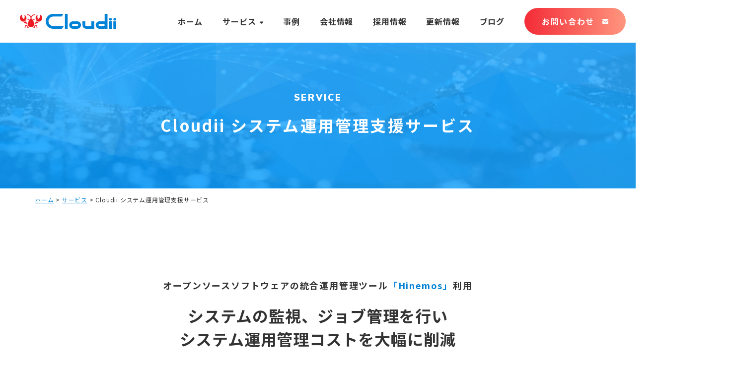

--- FILE ---
content_type: text/html; charset=UTF-8
request_url: https://cloudii.jp/services/management/
body_size: 11835
content:
<!doctype html>
<html lang="ja">
<head>
<!-- Google Tag Manager -->
<script>(function (w, d, s, l, i) {
		w[l] = w[l] || [];
		w[l].push({
			'gtm.start':
				new Date().getTime(), event: 'gtm.js'
		});
		var f = d.getElementsByTagName(s)[0],
			j = d.createElement(s), dl = l != 'dataLayer' ? '&l=' + l : '';
		j.async = true;
		j.src =
			'https://www.googletagmanager.com/gtm.js?id=' + i + dl;
		f.parentNode.insertBefore(j, f);
	})(window, document, 'script', 'dataLayer', 'GTM-PN52J6N');</script>
<!-- End Google Tag Manager -->
<meta charset="UTF-8">
<meta name="format-detection" content="telephone=no">
<meta http-equiv="X-UA-Compatible" content="IE=edge" />
<meta name="viewport" content="width=device-width, initial-scale=1">
<link href="https://cloudii.jp/wp-content/themes/cloudii-html/dist/assets/images/favicon.ico" rel="icon" />
<link href="https://cloudii.jp/wp-content/themes/cloudii-html/dist/assets/images/favicon.ico" rel="shortcut icon" />
<link href="https://cloudii.jp/wp-content/themes/cloudii-html/dist/assets/images/web-clip.png" rel="apple-touch-icon" />
<script>
	window.WebFontConfig = {
		// 以下にフォントを指定する
		custom: {
			families: [
				'Noto+Sans+JP:400;700',
				'Muli:400:700:900'
			],
			urls: [
				"https://fonts.googleapis.com/css2?family=Noto+Sans+JP:wght@400;700&display=swap",
				"https://fonts.googleapis.com/css2?family=Muli:wght@400;700;900&display=swap"
			],
		},
		active: function () {
			sessionStorage.fonts = true;
		}
	};

	(function () {
		var wf = document.createElement('script');
		wf.src = 'https://ajax.googleapis.com/ajax/libs/webfont/1.6.26/webfont.js';
		wf.type = 'text/javascript';
		wf.async = 'true';
		var s = document.getElementsByTagName('script')[0];
		s.parentNode.insertBefore(wf, s);
	})();
</script>
<meta name='robots' content='index, follow, max-image-preview:large, max-snippet:-1, max-video-preview:-1' />

	<!-- This site is optimized with the Yoast SEO plugin v16.7 - https://yoast.com/wordpress/plugins/seo/ -->
	<title>Cloudii システム運用管理支援サービス | Oracle Cloud のことなら Cloudii（クラウディ）</title>
	<meta name="description" content="Cloudii システム運用管理支援サービス | Cloudii（クラウディ）は、Oracle Cloud の導入および保守、IaaS / PaaS をオールラウンドにサポート致します。" />
	<link rel="canonical" href="https://cloudii.jp/services/management/" />
	<meta property="og:locale" content="ja_JP" />
	<meta property="og:type" content="article" />
	<meta property="og:title" content="Cloudii システム運用管理支援サービス | Oracle Cloud のことなら Cloudii（クラウディ）" />
	<meta property="og:description" content="Cloudii システム運用管理支援サービス | Cloudii（クラウディ）は、Oracle Cloud の導入および保守、IaaS / PaaS をオールラウンドにサポート致します。" />
	<meta property="og:url" content="https://cloudii.jp/services/management/" />
	<meta property="og:site_name" content="Oracle Cloud のことなら Cloudii（クラウディ）" />
	<meta property="article:publisher" content="https://www.facebook.com/Cloudii.jp/" />
	<meta property="article:modified_time" content="2025-11-14T04:24:05+00:00" />
	<meta property="og:image" content="https://cloudii.jp/wp-content/uploads/2020/07/ogp.png" />
	<meta property="og:image:width" content="1200" />
	<meta property="og:image:height" content="630" />
	<meta name="twitter:card" content="summary_large_image" />
	<meta name="twitter:site" content="@Cloudii_jp" />
	<script type="application/ld+json" class="yoast-schema-graph">{"@context":"https://schema.org","@graph":[{"@type":"WebSite","@id":"https://cloudii.jp/#website","url":"https://cloudii.jp/","name":"Oracle Cloud \u306e\u3053\u3068\u306a\u3089 Cloudii\uff08\u30af\u30e9\u30a6\u30c7\u30a3\uff09","description":"Cloudii\uff08\u30af\u30e9\u30a6\u30c7\u30a3\uff09\u306f\u3001Oracle Cloud \u306e\u5c0e\u5165\u304a\u3088\u3073\u4fdd\u5b88\u3001IaaS / PaaS \u3092\u30aa\u30fc\u30eb\u30e9\u30a6\u30f3\u30c9\u306b\u30b5\u30dd\u30fc\u30c8\u81f4\u3057\u307e\u3059\u3002","potentialAction":[{"@type":"SearchAction","target":{"@type":"EntryPoint","urlTemplate":"https://cloudii.jp/?s={search_term_string}"},"query-input":"required name=search_term_string"}],"inLanguage":"ja"},{"@type":"WebPage","@id":"https://cloudii.jp/services/management/#webpage","url":"https://cloudii.jp/services/management/","name":"Cloudii \u30b7\u30b9\u30c6\u30e0\u904b\u7528\u7ba1\u7406\u652f\u63f4\u30b5\u30fc\u30d3\u30b9 | Oracle Cloud \u306e\u3053\u3068\u306a\u3089 Cloudii\uff08\u30af\u30e9\u30a6\u30c7\u30a3\uff09","isPartOf":{"@id":"https://cloudii.jp/#website"},"datePublished":"2023-02-01T00:40:09+00:00","dateModified":"2025-11-14T04:24:05+00:00","description":"Cloudii \u30b7\u30b9\u30c6\u30e0\u904b\u7528\u7ba1\u7406\u652f\u63f4\u30b5\u30fc\u30d3\u30b9 | Cloudii\uff08\u30af\u30e9\u30a6\u30c7\u30a3\uff09\u306f\u3001Oracle Cloud \u306e\u5c0e\u5165\u304a\u3088\u3073\u4fdd\u5b88\u3001IaaS / PaaS \u3092\u30aa\u30fc\u30eb\u30e9\u30a6\u30f3\u30c9\u306b\u30b5\u30dd\u30fc\u30c8\u81f4\u3057\u307e\u3059\u3002","breadcrumb":{"@id":"https://cloudii.jp/services/management/#breadcrumb"},"inLanguage":"ja","potentialAction":[{"@type":"ReadAction","target":["https://cloudii.jp/services/management/"]}]},{"@type":"BreadcrumbList","@id":"https://cloudii.jp/services/management/#breadcrumb","itemListElement":[{"@type":"ListItem","position":1,"name":"\u30db\u30fc\u30e0","item":"https://cloudii.jp/"},{"@type":"ListItem","position":2,"name":"\u30b5\u30fc\u30d3\u30b9","item":"https://cloudii.jp/services/"},{"@type":"ListItem","position":3,"name":"Cloudii \u30b7\u30b9\u30c6\u30e0\u904b\u7528\u7ba1\u7406\u652f\u63f4\u30b5\u30fc\u30d3\u30b9"}]}]}</script>
	<!-- / Yoast SEO plugin. -->


<link rel='dns-prefetch' href='//s.w.org' />
		<script type="text/javascript">
			window._wpemojiSettings = {"baseUrl":"https:\/\/s.w.org\/images\/core\/emoji\/13.0.1\/72x72\/","ext":".png","svgUrl":"https:\/\/s.w.org\/images\/core\/emoji\/13.0.1\/svg\/","svgExt":".svg","source":{"concatemoji":"https:\/\/cloudii.jp\/wp-includes\/js\/wp-emoji-release.min.js?ver=5.7.2"}};
			!function(e,a,t){var n,r,o,i=a.createElement("canvas"),p=i.getContext&&i.getContext("2d");function s(e,t){var a=String.fromCharCode;p.clearRect(0,0,i.width,i.height),p.fillText(a.apply(this,e),0,0);e=i.toDataURL();return p.clearRect(0,0,i.width,i.height),p.fillText(a.apply(this,t),0,0),e===i.toDataURL()}function c(e){var t=a.createElement("script");t.src=e,t.defer=t.type="text/javascript",a.getElementsByTagName("head")[0].appendChild(t)}for(o=Array("flag","emoji"),t.supports={everything:!0,everythingExceptFlag:!0},r=0;r<o.length;r++)t.supports[o[r]]=function(e){if(!p||!p.fillText)return!1;switch(p.textBaseline="top",p.font="600 32px Arial",e){case"flag":return s([127987,65039,8205,9895,65039],[127987,65039,8203,9895,65039])?!1:!s([55356,56826,55356,56819],[55356,56826,8203,55356,56819])&&!s([55356,57332,56128,56423,56128,56418,56128,56421,56128,56430,56128,56423,56128,56447],[55356,57332,8203,56128,56423,8203,56128,56418,8203,56128,56421,8203,56128,56430,8203,56128,56423,8203,56128,56447]);case"emoji":return!s([55357,56424,8205,55356,57212],[55357,56424,8203,55356,57212])}return!1}(o[r]),t.supports.everything=t.supports.everything&&t.supports[o[r]],"flag"!==o[r]&&(t.supports.everythingExceptFlag=t.supports.everythingExceptFlag&&t.supports[o[r]]);t.supports.everythingExceptFlag=t.supports.everythingExceptFlag&&!t.supports.flag,t.DOMReady=!1,t.readyCallback=function(){t.DOMReady=!0},t.supports.everything||(n=function(){t.readyCallback()},a.addEventListener?(a.addEventListener("DOMContentLoaded",n,!1),e.addEventListener("load",n,!1)):(e.attachEvent("onload",n),a.attachEvent("onreadystatechange",function(){"complete"===a.readyState&&t.readyCallback()})),(n=t.source||{}).concatemoji?c(n.concatemoji):n.wpemoji&&n.twemoji&&(c(n.twemoji),c(n.wpemoji)))}(window,document,window._wpemojiSettings);
		</script>
		<style type="text/css">
img.wp-smiley,
img.emoji {
	display: inline !important;
	border: none !important;
	box-shadow: none !important;
	height: 1em !important;
	width: 1em !important;
	margin: 0 .07em !important;
	vertical-align: -0.1em !important;
	background: none !important;
	padding: 0 !important;
}
</style>
	<link rel='stylesheet' id='wp-block-library-css'  href='https://cloudii.jp/wp-includes/css/dist/block-library/style.min.css?ver=5.7.2' type='text/css' media='all' />
<style id='wp-block-library-inline-css' type='text/css'>
.has-text-align-justify{text-align:justify;}
</style>
<link rel='stylesheet' id='mediaelement-css'  href='https://cloudii.jp/wp-includes/js/mediaelement/mediaelementplayer-legacy.min.css?ver=4.2.16' type='text/css' media='all' />
<link rel='stylesheet' id='wp-mediaelement-css'  href='https://cloudii.jp/wp-includes/js/mediaelement/wp-mediaelement.min.css?ver=5.7.2' type='text/css' media='all' />
<link rel='stylesheet' id='toc-screen-css'  href='https://cloudii.jp/wp-content/plugins/table-of-contents-plus/screen.min.css?ver=2106' type='text/css' media='all' />
<link rel='stylesheet' id='ppress-frontend-css'  href='https://cloudii.jp/wp-content/plugins/wp-user-avatar/assets/css/frontend.min.css?ver=3.1.12' type='text/css' media='all' />
<link rel='stylesheet' id='ppress-flatpickr-css'  href='https://cloudii.jp/wp-content/plugins/wp-user-avatar/assets/flatpickr/flatpickr.min.css?ver=3.1.12' type='text/css' media='all' />
<link rel='stylesheet' id='ppress-select2-css'  href='https://cloudii.jp/wp-content/plugins/wp-user-avatar/assets/select2/select2.min.css?ver=5.7.2' type='text/css' media='all' />
<link rel='stylesheet' id='addtoany-css'  href='https://cloudii.jp/wp-content/plugins/add-to-any/addtoany.min.css?ver=1.15' type='text/css' media='all' />
<link rel='stylesheet' id='growp_main-css'  href='https://cloudii.jp/wp-content/themes/cloudii-html/dist/assets/css/style.css?ver=1.2.1' type='text/css' media='all' />
<link rel='stylesheet' id='growp_app-css'  href='https://cloudii.jp/wp-content/themes/cloudii-html/dist/assets/css/app.css?ver=1.2.1' type='text/css' media='all' />
<link rel='stylesheet' id='growp_overwrite-css'  href='https://cloudii.jp/wp-content/themes/cloudii-wp/overwrite.css?ver=1.2.1' type='text/css' media='all' />
<link rel='stylesheet' id='growp_overwrite2-css'  href='https://cloudii.jp/wp-content/themes/cloudii-wp/overwrite2.css?ver=1.2.1' type='text/css' media='all' />
<link rel='stylesheet' id='jetpack_css-css'  href='https://cloudii.jp/wp-content/plugins/jetpack/css/jetpack.css?ver=9.9' type='text/css' media='all' />
<script type='text/javascript' src='https://cloudii.jp/wp-includes/js/jquery/jquery.min.js?ver=3.5.1' id='jquery-core-js'></script>
<script type='text/javascript' src='https://cloudii.jp/wp-includes/js/jquery/jquery-migrate.min.js?ver=3.3.2' id='jquery-migrate-js'></script>
<script type='text/javascript' src='https://cloudii.jp/wp-content/plugins/add-to-any/addtoany.min.js?ver=1.1' id='addtoany-js'></script>
<script type='text/javascript' src='https://cloudii.jp/wp-content/plugins/wp-user-avatar/assets/flatpickr/flatpickr.min.js?ver=5.7.2' id='ppress-flatpickr-js'></script>
<script type='text/javascript' src='https://cloudii.jp/wp-content/plugins/wp-user-avatar/assets/select2/select2.min.js?ver=5.7.2' id='ppress-select2-js'></script>
<link rel="https://api.w.org/" href="https://cloudii.jp/wp-json/" /><link rel="alternate" type="application/json" href="https://cloudii.jp/wp-json/wp/v2/pages/7448" /><link rel="alternate" type="application/json+oembed" href="https://cloudii.jp/wp-json/oembed/1.0/embed?url=https%3A%2F%2Fcloudii.jp%2Fservices%2Fmanagement%2F" />
<link rel="alternate" type="text/xml+oembed" href="https://cloudii.jp/wp-json/oembed/1.0/embed?url=https%3A%2F%2Fcloudii.jp%2Fservices%2Fmanagement%2F&#038;format=xml" />

<script data-cfasync="false">
window.a2a_config=window.a2a_config||{};a2a_config.callbacks=[];a2a_config.overlays=[];a2a_config.templates={};a2a_localize = {
	Share: "共有",
	Save: "ブックマーク",
	Subscribe: "購読",
	Email: "メール",
	Bookmark: "ブックマーク",
	ShowAll: "すべて表示する",
	ShowLess: "小さく表示する",
	FindServices: "サービスを探す",
	FindAnyServiceToAddTo: "追加するサービスを今すぐ探す",
	PoweredBy: "Powered by",
	ShareViaEmail: "メールでシェアする",
	SubscribeViaEmail: "メールで購読する",
	BookmarkInYourBrowser: "ブラウザにブックマーク",
	BookmarkInstructions: "このページをブックマークするには、 Ctrl+D または \u2318+D を押下。",
	AddToYourFavorites: "お気に入りに追加",
	SendFromWebOrProgram: "任意のメールアドレスまたはメールプログラムから送信",
	EmailProgram: "メールプログラム",
	More: "詳細&#8230;",
	ThanksForSharing: "共有ありがとうございます !",
	ThanksForFollowing: "フォローありがとうございます !"
};

(function(d,s,a,b){a=d.createElement(s);b=d.getElementsByTagName(s)[0];a.async=1;a.src="https://static.addtoany.com/menu/page.js";b.parentNode.insertBefore(a,b);})(document,"script");
</script>
<style type='text/css'>img#wpstats{display:none}</style>
				<style type="text/css" id="wp-custom-css">
			.l-post-content > blockquote {
    background-color: #fff;
    border-top: 1px solid #CCC;
    border-right: 1px solid #CCC;
    border-bottom: 1px solid #CCC;
    border-left: 3px solid #0082D6;
    position: relative;
    padding: 1.5rem 1.5rem 1.5rem 3rem;
    font-size: 0.8em;
    margin: 1rem 0;
}
.l-post-content > blockquote::before {
    content: "\f10d";
    display: block;
    font-family: "FontAwesome";
    font-size: 1.25rem;
    color: #0082D6;
    position: absolute;
    left: .75rem;
    top: .5rem;
}
.l-post-content > p > code {
    padding: .2em .4em;
    background: rgba(33,90,160,.07);
    font-size: .85em;
    border-radius: 4px;
    vertical-align: .08em;
    font-family: SFMono-Regular,Consolas,Liberation Mono,Menlo,monospace,Apple Color Emoji,Segoe UI Emoji,Segoe UI Symbol,Noto Color Emoji;
}		</style>
		<link rel="stylesheet" href="https://unpkg.com/scroll-hint@latest/css/scroll-hint.css">
<script src="https://unpkg.com/scroll-hint@latest/js/scroll-hint.min.js"></script>
</head>

<body class="page-template page-template-template-block-editor page-template-template-block-editor-php page page-id-7448 page-child parent-pageid-469 management">
<!-- Google Tag Manager (noscript) -->
<noscript>
	<iframe src="https://www.googletagmanager.com/ns.html?id=GTM-PN52J6N"
	        height="0" width="0" style="display:none;visibility:hidden"></iframe>
</noscript>
<!-- End Google Tag Manager (noscript) -->
<a class="c-slidebar-button js-slidebar-button" href="#"><span class="c-slidebar-button__line"><span></span><span></span><span></span></span></a>
<div class="c-slidebar-menu js-slidebar-menu is-top-to-bottom">
	<ul>
		<li>
			<a href="https://cloudii.jp/">ホーム</a>
		</li>
					<li class="c-slidebar-menu__parent js-accordion">
				<span class="c-slidebar-menu__parent" data-accordion-title="menu-title">サービス</span>
									<ul class="c-slidebar-menu__children" data-accordion-content="menu-content">
													<li>
								<span>Cloudiiインフラサービス</span>
								<ul>
																			<li>
											<a href="https://cloudii.jp/services/consulting/">マルチクラウドコンサルティング</a>
										</li>
																				<li>
											<a href="https://cloudii.jp/services/intro/">クラウド新規導入／移行支援</a>
										</li>
																				<li>
											<a href="https://cloudii.jp/services/resale/">Cloudii Oracle Cloud</a>
										</li>
																				<li>
											<a href="https://cloudii.jp/services/support/">Cloudii <br />プロフェッショナルサポート</a>
										</li>
																				<li>
											<a href="https://cloudii.jp/services/management/">Cloudii<br />システム運用管理支援サービス</a>
										</li>
																		</ul>
							</li>
													<li>
								<span>プロダクト</span>
								<ul>
																			<li>
											<a href="https://cloudii.jp/services/about_oci/">Oracle Cloud Infrastructure（OCI）</a>
										</li>
																		</ul>
							</li>
													<li>
								<span>開発</span>
								<ul>
																			<li>
											<a href="https://cloudii.jp/services/business/">アプリケーション開発<br>（クラウドネイティブ/業務系/Web）</a>
										</li>
																				<li>
											<a href="https://cloudii.jp/services/oracle-apex/">Oracle APEX</a>
										</li>
																		</ul>
							</li>
											</ul>
							</li>
				<li>
			<a href="https://cloudii.jp/news/category/works/">事例</a>
		</li>
		<li>
			<a href="https://cloudii.jp/company/">会社情報</a>
		</li>
		<li>
			<a href="https://cloudii.jp/recruit/">採用情報</a>
		</li>
		<li>
			<a href="https://cloudii.jp/news/">更新情報</a>
		</li>
		<li>
			<a href="https://cloudii.jp/news/category/blog/">ブログ</a>
		</li>
	</ul>
	<div class="c-slidebar-menu__links">
		<a href="https://cloudii.jp/company/">会社概要</a>
		<a href="https://cloudii.jp/privacy/">プライバシーポリシー</a>
	</div>
	<div class="c-slidebar-menu__sns-btns">
		<a class="c-slidebar-menu__sns-btn" href="https://www.facebook.com/Cloudii.jp/" target="_blank">
			<img src="https://cloudii.jp/wp-content/themes/cloudii-html/dist/assets/images/icon-facebook.svg" alt="Facebook" />
		</a>
		<a class="c-slidebar-menu__sns-btn" href="https://twitter.com/Cloudii_jp" target="_blank">
			<img src="https://cloudii.jp/wp-content/themes/cloudii-html/dist/assets/images/icon-twitter.svg" alt="Twitter" />
		</a>
	</div>
	<a class="c-slidebar-menu__button c-button is-contact" href="https://cloudii.jp/contact/"><i class="fa fa-envelope" aria-hidden="true"></i><span>お問い合わせ</span></a>
</div>

<header class="l-header  js-fixedheader">
	<div class="l-header__content">
				<div class="l-header__heading">
		<a class="is-primary" href="https://cloudii.jp/">
			<img src="https://cloudii.jp/wp-content/themes/cloudii-html/dist/assets/images/logo.svg" alt="Cloudii（クラウディ）" />
		</a>
		<a class="is-white" href="https://cloudii.jp/">
			<img src="https://cloudii.jp/wp-content/themes/cloudii-html/dist/assets/images/logo-white.svg" alt="Cloudii（クラウディ）" />
		</a>
	</div>
	<nav class="l-header__nav">
		<ul>
			<li>
				<a href="https://cloudii.jp/">ホーム</a>
			</li>
							<li class="has-menu">
					<a href="https://cloudii.jp/services/">サービス</a>
					<div class="l-header__submenu">
						<div class="l-container">
							<div class="l-header__submenu-inner">
																	<div class="l-header__submenu-block">
										<small class="l-header__submenu-title">Cloudiiインフラサービス</small>
																					<ul>
																									<li>
														<a href="https://cloudii.jp/services/consulting/">マルチクラウドコンサルティング</a>
													</li>
																										<li>
														<a href="https://cloudii.jp/services/intro/">クラウド新規導入／移行支援</a>
													</li>
																										<li>
														<a href="https://cloudii.jp/services/resale/">Cloudii Oracle Cloud</a>
													</li>
																										<li>
														<a href="https://cloudii.jp/services/support/">Cloudii <br />プロフェッショナルサポート</a>
													</li>
																										<li>
														<a href="https://cloudii.jp/services/management/">Cloudii<br />システム運用管理支援サービス</a>
													</li>
																								</ul>
																			</div>
																	<div class="l-header__submenu-block">
										<small class="l-header__submenu-title">プロダクト</small>
																					<ul>
																									<li>
														<a href="https://cloudii.jp/services/about_oci/">Oracle Cloud Infrastructure（OCI）</a>
													</li>
																								</ul>
																			</div>
																	<div class="l-header__submenu-block">
										<small class="l-header__submenu-title">開発</small>
																					<ul>
																									<li>
														<a href="https://cloudii.jp/services/business/">アプリケーション開発<br>（クラウドネイティブ/業務系/Web）</a>
													</li>
																										<li>
														<a href="https://cloudii.jp/services/oracle-apex/">Oracle APEX</a>
													</li>
																								</ul>
																			</div>
															</div>
						</div>
					</div>
				</li>
						<li>
				<a href="https://cloudii.jp/news/category/works/">事例</a>
			</li>
			<li>
				<a href="https://cloudii.jp/company/">会社情報</a>
			</li>
			<li>
				<a href="https://cloudii.jp/recruit/">採用情報</a>
			</li>
			<li>
				<a href="https://cloudii.jp/news/">更新情報</a>
			</li>
			<li>
				<a href="https://cloudii.jp/news/category/blog/">ブログ</a>
			</li>
		</ul>
	</nav>
	<a class="l-header__button c-button" href="https://cloudii.jp/contact/"><span>お問い合わせ</span><i class="fa fa-envelope" aria-hidden="true"></i></a>
	</div>
</header>

	<div class="l-page-header is-sm">
		<div class="l-page-header__image">
			<div class="bg-image" style="background-image: url(https://cloudii.jp/wp-content/themes/cloudii-html/dist/assets/images/img-page-header-management.jpg)">
			</div>
		</div>
		<div class="l-page-header__inner">
			<div class="l-page-header__subtitle">SERVICE</div>
			<h1 class="l-page-header__title">Cloudii システム運用管理支援サービス</h1>
		</div>
	</div>

<div class="c-breadcrumb"><div class="l-container"><div class="c-breadcrumb__inner"><span><span><a href="https://cloudii.jp/">ホーム</a> &gt; <span><a href="https://cloudii.jp/services/">サービス</a> &gt; <span class="breadcrumb_last" aria-current="page">Cloudii システム運用管理支援サービス</span></span></span></span></div></div></div>        <main id="main" class="l-main">
                <section class="l-section is-normal">
	<section id='block-1' class='l-block l-block-html l-block__margin-none' style=''><div class="l-container">
	<section class="l-section is-xxlg is-top">
<div class="c-first-read">
<div class="l-container">
<div class="c-first-read__subtitle">オープンソースソフトウェアの統合運用管理ツール<span>「Hinemos」</span>利用</div>
<div class="c-first-read__title mg-none">システムの監視、ジョブ管理を行い<br />
システム運用管理コストを大幅に削減</div>
</div>
</div>
</section>
<section class="l-section is-xlg">
<div class="l-container">
<div class="l-post-content">
<div class="c-anchor-nav">
<div class="row">
<div class="large-3 small-12"><a class="c-anchor-nav__block js-anchor" href="#block1">Cloudii 監視サービス</a></div>
<div class="large-3 small-12"><a class="c-anchor-nav__block js-anchor" href="#block2">Cloudii ジョブ管理サービス</a></div>
<div class="large-3 small-12"><a class="c-anchor-nav__block js-anchor" href="#block3">サービスの流れ</a></div>
<div class="large-3 small-12"><a class="c-anchor-nav__block js-anchor" href="#block4">Hinemosについて</a></div>
</div>
</div>
</div>
</div>
</section>
<section class="l-section is-top is-bottom">
<div class="c-management-overview">
<div class="is-bg" style="background-image: url('https://cloudii.jp/wp-content/themes/cloudii-html/dist/assets/images/img-management-bgimg.jpg');"></div>
<div class="l-container">
<div class="c-management-overview__wrap">
<div class="c-management-overview__content">
<div class="c-management-overview__title">サービスの概要</div>
<div class="c-management-overview__subtitle">クラウドシフトの影響による課題を解決</div>
<div class="c-management-overview__text">近年エンタープライズシステムの運用管理において、<br />
クラウドシフトの影響により様々な問題が表面化しています。</div>
<ul>
	<li>多様な環境が混在し、システムの管理が複雑化している</li>
	<li>環境や用途に応じて複数の管理ツールを使い分ける必要が生じている</li>
	<li>システムの大規模化に伴い、運用コストが増大している</li>
</ul>
<div class="c-management-overview__block">
<div class="c-management-overview__block-text">これらの課題を解決するのが、統合運用管理ツールを利用した</div>
<div class="c-management-overview__block-title"><b>「</b><span>Cloudii システム運用管理支援サービス</span><b>」</b>です。</div>
</div>
</div>
<div class="c-management-overview__image"><img src="https://cloudii.jp/wp-content/themes/cloudii-html/dist/assets/images/img-management-overview.png" alt="" /></div>
</div>
</div>
</div>
</section>
<section class="l-section is-xxxxlg">
<div class="c-management-service">
<div class="c-management-service__inner">
<div class="l-container">
<div class="c-heading is-xxlg">サービスの詳細</div>
</div>
<div class="c-management-service__content">
<div class="c-management-service__block">
<div class="c-management-service__block-accent">SERVICE 01</div>
<div class="c-management-service__block-inner">
<div class="c-management-service__image">
<div class="is-bg" style="background-image: url('https://cloudii.jp/wp-content/themes/cloudii-html/dist/assets/images/img-management-service-01.jpg');"></div>
</div>
<div class="l-container">
<div class="c-management-service__texts">
<div class="c-management-service__subtitle">SERVICE 01</div>
<div class="c-management-service__title">Cloudii 監視サービス</div>
<div class="c-management-service__text"><a class="js-anchor" href="#block4">Hinemos</a>を利用して、リアルタイムなシステム運用状況の監視・視覚化はもちろん、収集データに基づく変化量・将来予測の監視・視覚化を実現します。</div>
<div class="c-management-service__boxes">
<div class="c-management-service__box">
<div class="c-management-service__box-title">システム監視</div>
<div class="c-management-service__box-texts">
<div class="c-management-service__box-text">・システムの稼動状況を確認し、異常を検知するための様々な種類の監視を実行します。</div>
</div>
</div>
<div class="c-management-service__box">
<div class="c-management-service__box-title">異常検出</div>
<div class="c-management-service__box-texts">
<div class="c-management-service__box-text">・監視結果に基づいて重要度判断を行います。</div>
<div class="c-management-service__box-text">・画面表示から別システム連動など管理結果を通知します。</div>
<div class="c-management-service__box-text">・監視結果の履歴データを参照可能です。</div>
</div>
</div>
</div>
<div class="c-management-service__button"><a class="c-anchor-nav__block js-anchor" href="#block1">VIEW MORE</a></div>
</div>
</div>
</div>
</div>
<div class="c-management-service__block">
<div class="c-management-service__block-accent">SERVICE 02</div>
<div class="c-management-service__block-inner">
<div class="c-management-service__image">
<div class="is-bg" style="background-image: url('https://cloudii.jp/wp-content/themes/cloudii-html/dist/assets/images/img-management-service-02.jpg');"></div>
</div>
<div class="l-container">
<div class="c-management-service__texts">
<div class="c-management-service__subtitle">SERVICE 02</div>
<div class="c-management-service__title">Cloudii ジョブ管理サービス</div>
<div class="c-management-service__text">Hinemosを利用してジョブの優先順位の決定やジョブの同期処理を行い、ジョブのログ保存や監視など様々な処理を一元的に管理・実行します。</div>
<div class="c-management-service__boxes">
<div class="c-management-service__box">
<div class="c-management-service__box-title">ジョブ管理</div>
<div class="c-management-service__box-texts">
<div class="c-management-service__box-text">・複数ジョブを任意の順序でまとめて定義・実行後、階層的に管理・表示します。</div>
<div class="c-management-service__box-text">・グラフィカルな画面で待ち条件の設定値やジョブの前後関係を視覚的に確認します。</div>
</div>
</div>
<div class="c-management-service__box">
<div class="c-management-service__box-title">異常検出</div>
<div class="c-management-service__box-texts">
<div class="c-management-service__box-text">・遠隔実行の結果に基づいて重要度を判定します。</div>
<div class="c-management-service__box-text">・重要度に応じて通知を発出（メール送信など）します。</div>
<div class="c-management-service__box-text">・遠隔実行の履歴データを参照可能です。</div>
</div>
</div>
</div>
<div class="c-management-service__button"><a class="c-anchor-nav__block js-anchor" href="#block2">VIEW MORE</a></div>
</div>
</div>
</div>
</div>
</div>
</div>
</div>
</section>
<section class="l-section is-xxxxlg is-border-particle" id="block1">
<div class="l-container">
<h2 class="c-heading is-xxlg">Cloudii 監視サービス</h2>
<div class="row">
<div class="large-10 small-12 is-push-lg-1">
<table class="c-table is-light is-border">
<thead>
<tr>
<th>監視項目</th>
<th>詳細</th>
</tr>
</thead>
<tbody>
<tr>
<th>PING監視</th>
<td>対象機器へのPINGの応答の有無により死活状態を監視</td>
</tr>
<tr>
<th>プロセス監視</th>
<td>起動しているプロセス数から状態を監視</td>
</tr>
<tr>
<th>リソース監視</th>
<td>対象機器のリソース情報を取得してその状態を監視</td>
</tr>
<tr>
<th>サービス・ポート監視</th>
<td>特定のサービス・ポートについて、応答有無や応答時間から状態を監視</td>
</tr>
<tr>
<th>Windows サービス監視</th>
<td>Windows サービスの状態を監視</td>
</tr>
<tr>
<th>Hinemos エージェント監視</th>
<td>Windows イベントログに出力されたメッセージを監視</td>
</tr>
<tr>
<th>Windows イベント監視</th>
<td>Hinemos エージェントの死活状態を監視</td>
</tr>
<tr>
<th>HTTP監視</th>
<td>Webサーバの応答有無や応答時間、レスポンスの内容から状態を監視</td>
</tr>
<tr>
<th>HTTPシナリオ監視</th>
<td>複数のURLへ順にアクセスし、想定されるアクセスが可能かを監視</td>
</tr>
<tr>
<th>SNMP監視</th>
<td>汎用的なプロトコルSNMPの応答の内容を監視</td>
</tr>
<tr>
<th>SNMPTRAP監視</th>
<td>対象機器からSNMPTRAPを受信することで、対象機器の状態を把握</td>
</tr>
<tr>
<th>SQL監視</th>
<td>DBサーバの応答有無や応答時間、SQLレスポンスの内容から状態を監視</td>
</tr>
<tr>
<th>JMX監視</th>
<td>Javaアプリケーションのヒープメモリサイズなどの状態を監視</td>
</tr>
<tr>
<th>ログファイル監視</th>
<td>特定のログファイルに出力されたメッセージを監視</td>
</tr>
<tr>
<th>システムログ監視</th>
<td>各種OSのシステムログに出力されたメッセージを監視</td>
</tr>
<tr>
<th>ログ件数監視</th>
<td>指定のメッセージを含むログの一定期間の出力量を閾値監視</td>
</tr>
<tr>
<th>相関係数監視</th>
<td>2値の相関係数に対して閾値監視</td>
</tr>
<tr>
<th>収集値統合監視</th>
<td>指定した複数の条件を満たすか否かを監視</td>
</tr>
<tr>
<th>バイナリファイル監視</th>
<td>バイナリファイルを監視</td>
</tr>
<tr>
<th>カスタム監視</th>
<td>ユーザ定義のコマンド/スクリプトの実行結果（数値・文字列）を監視</td>
</tr>
<tr>
<th>カスタムトラップ監視</th>
<td>Json形式でHinemosマネージャに送信された情報（数値・文字列）を監視</td>
</tr>
</tbody>
</table>
</div>
</div>
</div>
</section>

<section class="l-section is-xxxxlg" id="block2">
<div class="l-container">
<h2 class="c-heading is-xxlg">Cloudii ジョブ管理サービス</h2>
<div class="row">
<div class="large-10 small-12 is-push-lg-1">
<div class="c-block-simple">
<div class="c-block-simple__inner">
<div class="c-block-simple__content">
<div class="c-block-simple__image">
<div class="is-bg" style="background-image: url('https://cloudii.jp/wp-content/themes/cloudii-html/dist/assets/images/img-cloudii-job.jpg');"></div>
</div>
<div class="c-block-simple__texts">
<div class="c-block-simple__title">サービスの内容</div>
<div class="c-block-simple__text">登録ノードに対して、任意の形・順序にてジョブの定義や実行が可能です。また、監視対象機能と連動させることにより、イベント発生時にジョブ管理機能にて登録したジョブを必要時に実行させることも可能となります。</div>
</div>
</div>
</div>
</div>
<table class="c-table is-light is-border">
<thead>
<tr>
<th>ジョブ管理</th>
<th>詳細</th>
</tr>
</thead>
<tbody>
<tr>
<th>ジョブネットによる効率化</th>
<td>複数ジョブを任意の順序でまとめて定義・実行ができ、すべてのジョブを階層的に管理・表示</td>
</tr>
<tr>
<th>ジョブコマンドの<br />
実行オプション指定</th>
<td>ジョブで実行されるコマンドの引数やユーザ指定が可能</td>
</tr>
<tr>
<th>スケジュール運用</th>
<td>任意の日付・時間・曜日などにジョブの開始、停止、中断、再開のスケジュールが可能</td>
</tr>
<tr>
<th>管理者への通知</th>
<td>監視機能を利用することでジョブ実行結果を様々な通知形式で運用可能（本サービスでは通知はメールが主体）</td>
</tr>
<tr>
<th>複数サーバのジョブ設定の<br />
一括実行</th>
<td>処理対象となるジョブ設定時にグループ単位にしていることにより、グループに属する複数サーバに対して一括にジョブ実行が可能</td>
</tr>
</tbody>
</table>
</div>
</div>
</div>
</section>

<section class="l-section is-top is-bottom">
<div class="c-management-overview is-reverse">
<div class="is-bg" style="background-image: url('https://cloudii.jp/wp-content/themes/cloudii-html/dist/assets/images/img-management-bgimg.jpg');"></div>
<div class="l-container">
<div class="c-management-overview__wrap">
<div class="c-management-overview__content is-sm">
<div class="c-management-overview__title">サービスの提供形態</div>
<div class="c-management-overview__subtitle">サービスの特徴</div>
<ul>
	<li>お客様の環境のシステムの監視とジョブ管理をリモートで提供します。</li>
	<li>サービス実行基盤はCloudiiが自社のクラウド環境上に持ち、VCNピアリングなどでお客様の環境と直結します。</li>
	<li>サービス実行基盤はCloudiiが管理し、お客様によるメンテナンスは不要です。</li>
	<li>お客様にて、管理対象サーバにHinemosエージェントをインストールしていただく必要があります。（Cloudiiからインストール手順を案内いたします。Cloudii担当者はお客様の管理対象サーバへアクセスすることはありません。）</li>
</ul>
</div>
<div class="c-management-overview__image"><img src="https://cloudii.jp/wp-content/themes/cloudii-html/dist/assets/images/img-management-feature_2.png" alt="" /></div>
</div>
</div>
</div>
</section>
<section class="l-section is-xxxxlg is-top" id="block3">
<div class="c-box-number">
<div class="l-container">
<h2 class="c-heading is-lg c-box-number__title">サービスの流れ</h2>
<div class="c-box-number__block u-mbs is-lg">
<div class="c-box-number__head">
<div class="c-box-number__number"><span>1</span></div>
</div>
<div class="c-box-number__content">
<div class="c-box-number__title">要件の確認</div>
<div class="c-box-number__text">監視やジョブの要件、スケジュール、規模、予算感などをヒアリングいたします。</div>
</div>
</div>
<div class="c-box-number__block">
<div class="c-box-number__head">
<div class="c-box-number__number"><span>2</span></div>
</div>
<div class="c-box-number__content">
<div class="c-box-number__title">設計</div>
<div class="c-box-number__text">お客様の要件にもとづいて、監視やジョブなどの設計を行います。</div>
</div>
</div>
<div class="c-box-number__block">
<div class="c-box-number__head">
<div class="c-box-number__number"><span>3</span></div>
</div>
<div class="c-box-number__content">
<div class="c-box-number__title">環境構築</div>
<div class="c-box-number__text">設定を元にCloudii環境内にHinemosマネージャを構築し、お客様の環境とVCNピアリングによる接続を行います。</div>
</div>
</div>
<div class="c-box-number__block">
<div class="c-box-number__head">
<div class="c-box-number__number"><span>4</span></div>
</div>
<div class="c-box-number__content">
<div class="c-box-number__title">設定の投入と動作確認</div>
<div class="c-box-number__text">設計を元に監視やジョブなどの設定をHinemosに投入し、動作確認を行います。</div>
</div>
</div>
<div class="c-box-number__block">
<div class="c-box-number__head">
<div class="c-box-number__number"><span>5</span></div>
</div>
<div class="c-box-number__content">
<div class="c-box-number__title">監視・運用</div>
<div class="c-box-number__text">監視やジョブの実行結果は原則としてメールでお客様に通知します。<br />
また、ご依頼があれば監視やジョブ、カレンダ、通知などの設定変更を行います。</div>
</div>
</div>
</div>
</div>
</section>

<section class="l-section is-xxxxlg" id="block2">
<div class="l-container">
<h2 class="c-heading is-xxlg">オプションサービス</h2>
<div class="row">
<div class="large-10 small-12 is-push-lg-1">
<div class="c-block-simple">
<div class="c-block-simple__inner">
<div class="c-block-simple__content">
<div class="c-block-simple__image">
<div class="is-bg" style="background-image: url('https://cloudii.jp/wp-content/themes/cloudii-html/dist/assets/images/img-cloudii-job.jpg');"></div>
</div>
<div class="c-block-simple__texts">
<div class="c-block-simple__text">Cloudiiシステム運用管理支援サービスで利用しているHinemosは、長年の継続的な開発や改善により、単体でも非常に高い安定性を誇っていますが、当社では、サービスの中核となるHinemosマネージャの可用性のさらなる向上のため、以下のオプションを提供しています。<br />これにより、ミッションクリティカルなシステムにも対応いたします。</div>
</div>
</div>
</div>
</div>
<table class="c-table is-light is-border">
<thead>
<tr>
<th>オプション</th>
<th>詳細</th>
</tr>
</thead>
<tbody>
<tr>
<th>Hinemosマネージャ冗長化</th>
<td>Cloudii側のクラウド環境内に、2台のHinemosマネージャを別々の可用性ドメインに分散して構築し、Hinemosのミッションクリティカルオプションを使用して冗長化構成とします。<br />同オプションのフェイルオーバー機構により、現用系が障害でダウンした場合でも、待機系が自動的にフェイルオーバーし、監視やジョブを継続して実行します。</td>
</tr>
<tr>
<th>エンジニアによる24/365の障害対応</th>
<td>エンジニアにて、Hinemosマネージャの障害発生から概ね1時間以内の一次対応を行います。休日/時間外含め、24時間365日の対応となります。</td>
</tr>
</tbody>
</table>
</div>
</div>
</div>
</section>

<section class="l-section is-top is-bottom">
	<div class="c-management-overview">
		<div class="is-bg"
			style="background-image: url('https://cloudii.jp/wp-content/themes/cloudii-html/dist/assets/images/img-management-bgimg.jpg');">
		</div>
		<div class="l-container">
			<div class="c-management-overview__wrap">
				<div class="c-management-overview__content is-sm">
					<div class="c-management-overview__title">最後に</div>
					<div class="c-management-overview__subtitle">次のようなケースでの導入をお勧めします。</div>
					<ul>
						<li>JP1やA-AUTOなどの商用ジョブ管理ツールからの移行を検討中</li>
						<li>cronやタスクスケジューラー等でジョブを運用している</li>
						<li>Zabbix等の監視ツール導入済みの環境にジョブスケジューラーを追加したい</li>
						<li>非エンジニアでも簡単に操作できる、分かりやすいUIの運用管理ツールを探している</li>
						<li>運用管理ツールを使いたいが、メンテナンスに手間を掛けたくない</li>
					</ul>
				</div>
				<div class="c-management-overview__image"><img
						src="https://cloudii.jp/wp-content/themes/cloudii-html/dist/assets/images/img-management-overview.png"
						alt="" /></div>
			</div>
		</div>
	</div>
</section>
<section class="l-section is-xxxxlg is-top" id="block4">
<div class="c-offer-hinemos">
<div class="c-offer-hinemos__inner">
<div class="l-container">
<div class="c-offer-hinemos__content">
<div class="c-offer-hinemos__title">Hinemosについて</div>
<div class="c-offer-hinemos__text">Hinemosとは、監視・ジョブ・収集蓄積などをワンパッケージで利用できる<br />
オープンソースの統合運用管理ツールです。</div>
<div class="c-offer-hinemos__button"><a class="c-button is-reverse" href="https://www.hinemos.info/" target="_blank" rel="noopener">VIEW MORE<i class="fa fa-external-link" aria-hidden="true"></i></a></div>
</div>
</div>
</div>
</div>
</section>
<style>
.l-section.is-normal { padding-bottom: 0; }
</style></div>
</section></section>

        </main>
        
<section class="l-section is-top is-bottom is-bottom">
	<div class="c-other-services">
		<div class="l-container">
			<h2 class="c-heading is-lg c-other-services__title">その他のサービス</h2>
			<div class="u-mbs is-sm is-top">
				<div class="row ">
											<div class="large-4 small-12">
							<a class="c-button c-other-services__button" href="https://cloudii.jp/services/consulting/">マルチクラウドコンサルティング</a>
						</div>
												<div class="large-4 small-12">
							<a class="c-button c-other-services__button" href="https://cloudii.jp/services/intro/">クラウド新規導入／移行支援</a>
						</div>
												<div class="large-4 small-12">
							<a class="c-button c-other-services__button" href="https://cloudii.jp/services/resale/">Cloudii Oracle Cloud</a>
						</div>
												<div class="large-4 small-12">
							<a class="c-button c-other-services__button" href="https://cloudii.jp/services/support/">Cloudii プロフェッショナルサポート</a>
						</div>
										</div>
			</div>
		</div>
	</div>
</section>
	<div class="l-offer">
		<div class="l-container">
			<div class="l-offer__wrap">
				<div class="l-offer__inner">
					<div class="l-offer__heading">
						<h2 class="c-heading is-xlg is-white"><span>CONTACT</span>
							<small>お問い合わせ</small>
						</h2>
					</div>
					<div class="l-offer__content">
						<div class="l-offer__text">
							Cloudiiのサービスやプロダクトについて<br class="u-hidden-lg">興味をお持ちの方は、<br>
							お気軽にお問い合わせください。
						</div>
						<div class="l-offer__button">
							<a class="c-button is-lg is-white" href="https://cloudii.jp/contact/">CONTACT FORM</a>
						</div>
					</div>
				</div>
			</div>
		</div>
	</div>
	
<footer class="l-footer-simple">
	<div class="c-pagetop">
		<a class="js-anchor" href="#" data-anchor-target="html">
			<img src="https://cloudii.jp/wp-content/themes/cloudii-html/dist/assets/images/icon-pagetop.svg" alt="" />
			<span>TOP</span></a>
	</div>
	<div class="l-container">
		<div class="l-footer-simple__content">
			<a class="l-footer-simple__logo" href="https://cloudii.jp/">
				<img src="https://cloudii.jp/wp-content/themes/cloudii-html/dist/assets/images/logo.svg" alt="Cloudii" />
			</a>
			<div class="l-footer-simple__inner">
				<div class="l-footer-simple__copyright">
					<small>© 2025 Cloudii Inc.</small>
				</div>
				<div class="l-footer-simple__sns-btns">
					<a href="https://www.facebook.com/Cloudii.jp/" target="_blank">
						<img src="https://cloudii.jp/wp-content/themes/cloudii-html/dist/assets/images/icon-facebook.svg" alt="Facebook" />
					</a>
					<a href="https://twitter.com/Cloudii_jp" target="_blank">
						<img src="https://cloudii.jp/wp-content/themes/cloudii-html/dist/assets/images/icon-x.svg" alt="Twitter" />
					</a>
				</div>
				<div class="l-footer-simple__links">
					<a href="https://cloudii.jp/company/">会社概要</a>
					<a href="https://cloudii.jp/privacy/">プライバシーポリシー</a>
				</div>
			</div>
		</div>
	</div>
</footer>

<script type='text/javascript' id='toc-front-js-extra'>
/* <![CDATA[ */
var tocplus = {"smooth_scroll":"1","visibility_show":"\u8868\u793a","visibility_hide":"\u975e\u8868\u793a","width":"Auto"};
/* ]]> */
</script>
<script type='text/javascript' src='https://cloudii.jp/wp-content/plugins/table-of-contents-plus/front.min.js?ver=2106' id='toc-front-js'></script>
<script type='text/javascript' id='ppress-frontend-script-js-extra'>
/* <![CDATA[ */
var pp_ajax_form = {"ajaxurl":"https:\/\/cloudii.jp\/wp-admin\/admin-ajax.php","confirm_delete":"Are you sure?","deleting_text":"Deleting...","deleting_error":"An error occurred. Please try again.","nonce":"0f6bac3c78","disable_ajax_form":"false"};
/* ]]> */
</script>
<script type='text/javascript' src='https://cloudii.jp/wp-content/plugins/wp-user-avatar/assets/js/frontend.min.js?ver=3.1.12' id='ppress-frontend-script-js'></script>
<script type='text/javascript' src='https://cloudii.jp/wp-content/themes/cloudii-html/dist/assets/js/app.js?ver=1.2.1' id='growp_app-js'></script>
<script type='text/javascript' src='https://cloudii.jp/wp-content/themes/cloudii-wp/overwrite.js?ver=1.2.1' id='growp_overwrite-js'></script>
<script type='text/javascript' src='https://cloudii.jp/wp-includes/js/wp-embed.min.js?ver=5.7.2' id='wp-embed-js'></script>
 <script id="module-prism-line-number"> (function($) { $(function() { $("code").each(function() { var parent_div = $(this).parent("pre"); var pre_css = $(this).attr("class"); if (typeof pre_css !== "undefined" && -1 !== pre_css.indexOf("language-")) { parent_div.addClass("line-numbers"); } }); }); })(jQuery); </script> <script src='https://stats.wp.com/e-202605.js' defer></script>
<script>
	_stq = window._stq || [];
	_stq.push([ 'view', {v:'ext',j:'1:9.9',blog:'184568238',post:'7448',tz:'9',srv:'cloudii.jp'} ]);
	_stq.push([ 'clickTrackerInit', '184568238', '7448' ]);
</script>


</body>
</html>


--- FILE ---
content_type: text/css
request_url: https://cloudii.jp/wp-content/themes/cloudii-html/dist/assets/css/style.css?ver=1.2.1
body_size: 39321
content:
.p-post-item.is-horizon,.p-post-item.is-line,.p-profile-box{zoom:1}.p-post-item.is-horizon:before,.p-post-item.is-line:before,.p-profile-box:before,.p-post-item.is-horizon:after,.p-post-item.is-line:after,.p-profile-box:after{content:" ";display:table}.p-post-item.is-horizon:after,.p-post-item.is-line:after,.p-profile-box:after{clear:both}/*! normalize.css v3.0.3 | MIT License | github.com/necolas/normalize.css */html{font-size:16px;font-family:"Noto Sans JP",sans-serif;-ms-text-size-adjust:100%;-webkit-text-size-adjust:100%;-webkit-font-smoothing:antialiased}*{box-sizing:border-box}body{color:#333;margin:0;line-height:1.75;letter-spacing:.05em;font-size:16px;overflow-x:hidden}body.is-slidebar-active{overflow:hidden}@media screen and (min-width: 0em) and (max-width: 46.8125em){body{font-size:.9375rem;letter-spacing:0.05em;line-height:1.86667}}article,aside,details,figcaption,figure,footer,header,hgroup,main,menu,nav,section,summary{display:block}audio,canvas,progress,video{display:inline-block;vertical-align:baseline}audio:not([controls]){display:none;height:0}[hidden],template{display:none}a{background-color:transparent}a:active,a:hover{outline:0}abbr[title]{border-bottom:1px dotted}b,strong{font-weight:bold}dfn{font-style:italic}h1{font-size:2em;font-weight:bold;margin:0.67em 0}h2{font-size:1.8rem;margin-top:2rem;margin-bottom:1rem}h3{font-size:1.6rem;margin-top:1.7rem;margin-bottom:1rem}h4{font-size:1.5rem;margin-top:1.7rem;margin-bottom:1rem}h5{font-size:1.4rem;margin-top:1.3rem;margin-bottom:0.5rem}h6{font-size:1.2rem;margin-top:1rem;margin-bottom:0.5rem}mark{background:#ff0;color:#000}small{font-size:80%}sub,sup{font-size:75%;line-height:0;position:relative;vertical-align:baseline}sup{top:-0.5em}sub{bottom:-0.25em}img{border:0;max-width:100%;height:auto;vertical-align:top}svg:not(:root){overflow:hidden}figure{margin:0}hr{box-sizing:content-box;height:0}pre{overflow:auto}code,kbd,pre,samp{font-family:monospace, monospace;font-size:1em}button,input,optgroup,select,textarea{color:inherit;font:inherit;margin:0}button{overflow:visible}button,select{text-transform:none}button,html input[type="button"],input[type="reset"],input[type="submit"]{-webkit-appearance:button;cursor:pointer}button[disabled],html input[disabled]{cursor:default}button::-moz-focus-inner,input::-moz-focus-inner{border:0;padding:0}input{line-height:normal}input[type="checkbox"],input[type="radio"]{box-sizing:border-box;padding:0}input[type="number"]::-webkit-inner-spin-button,input[type="number"]::-webkit-outer-spin-button{height:auto}input[type="search"]{-webkit-appearance:textfield;box-sizing:content-box}input[type="search"]::-webkit-search-cancel-button,input[type="search"]::-webkit-search-decoration{-webkit-appearance:none}fieldset{border:1px solid #c0c0c0;margin:0 2px;padding:0.35em 0.625em 0.75em}legend{border:0;padding:0}textarea{overflow:auto}optgroup{font-weight:bold}table{border-collapse:collapse;border-spacing:0}td,th{padding:0}dl,dd{margin:0}ul{margin:0;padding:0}li{list-style:none;margin:0}input[type="text"],input[type="url"],input[type="search"],input[type="email"],input[type="password"],input[type="tel"]{font-size:15px;line-height:1.8;border:1px solid #CCC;padding:.5rem .75rem;max-width:100%;width:100%;transition:all ease-in-out 0.2s;background-color:#fff}@media screen and (min-width: 0em) and (max-width: 46.8125em){input[type="text"],input[type="url"],input[type="search"],input[type="email"],input[type="password"],input[type="tel"]{font-size:16px}}input[type="text"]:focus,input[type="text"]:active,input[type="url"]:focus,input[type="url"]:active,input[type="search"]:focus,input[type="search"]:active,input[type="email"]:focus,input[type="email"]:active,input[type="password"]:focus,input[type="password"]:active,input[type="tel"]:focus,input[type="tel"]:active{outline:none;box-shadow:none}textarea{font-size:15px;line-height:1.8;border:1px solid #CCC;padding:.5rem .75rem;max-width:100%;width:100%;transition:all ease-in-out 0.2s;background-color:#fff;min-height:200px}@media screen and (min-width: 0em) and (max-width: 46.8125em){textarea{font-size:16px}}textarea:focus,textarea:active{outline:none;box-shadow:none}input[type="checkbox"]{width:18px;height:18px;vertical-align:middle}input[type="radio"]{width:18px;height:18px;vertical-align:middle}select{text-transform:none;display:block;width:100%;height:48px;padding:8px 12px;font-size:16px;line-height:1.42857143;background-color:#fff;color:#333;border:1px solid #CCC;border-radius:0 !important;box-shadow:inset 0 1px 1px rgba(0,0,0,0.075);transition:border-color ease-in-out .15s,box-shadow ease-in-out .15s}@media screen and (min-width: 0em) and (max-width: 46.8125em){select{width:100%}}:placeholder-shown{color:rgba(51,51,51,0.3)}::-webkit-input-placeholder{color:rgba(51,51,51,0.3)}:-moz-placeholder{color:rgba(51,51,51,0.3)}::-moz-placeholder{color:rgba(51,51,51,0.3)}:-ms-input-placeholder{color:#9FA0A0}.c-accordion-list__block{margin-bottom:1.25rem}@media screen and (min-width: 0em) and (max-width: 46.8125em){.c-accordion-list__block{margin-bottom:1rem}}.c-accordion-list__head{font-size:1.25rem;font-weight:700;letter-spacing:0.1em;border-bottom:2px solid rgba(51,51,51,0.5);padding-bottom:.75rem}@media screen and (min-width: 0em) and (max-width: 46.8125em){.c-accordion-list__head{font-size:1rem;border-width:1px;padding-bottom:.5rem}}.c-accordion-list__content{display:none}.c-accordion-list__content ul li{padding:1.5rem .5rem;border-bottom:1px solid #CCC}@media screen and (min-width: 0em) and (max-width: 46.8125em){.c-accordion-list__content ul li{padding:1rem .5rem}}.c-accordion-list__content ul li a{font-weight:400}.c-accordion{margin-top:4.1875rem}.c-accordion__block{box-shadow:0 3px 6px rgba(0,0,0,0.16);padding:0;margin-bottom:1.25rem}.c-accordion__block:hover .c-accordion__head{background-color:#0E397E;transition:.3s}.c-accordion__block:hover .c-accordion__icon{background-color:#0E397E;transition:.3s}@media screen and (min-width: 0em) and (max-width: 46.8125em){.c-accordion__block{padding:0;margin-bottom:1.5625rem}}.c-accordion__block.is-open{margin-bottom:2.5rem}.c-accordion__block.is-open .c-accordion__head:after{transition:.2s;content:"\f077"}.c-accordion__head{display:flex;align-items:center;padding:1rem 6.25rem 1rem 2.75rem;cursor:pointer;position:relative;background:#0082D6;font-size:1.25rem;transition:.3s}@media screen and (min-width: 0em) and (max-width: 46.8125em){.c-accordion__head{padding:1rem 1.5rem .75rem .5rem}}.c-accordion__head:after{transition:.2s;content:"\f078 ";font-family:"FontAwesome";color:#fff;position:absolute;top:50%;transform:translateY(-50%);right:30px}@media screen and (min-width: 0em) and (max-width: 46.8125em){.c-accordion__head:after{top:1.25rem;transform:translateY(0)}}.c-accordion__title{font-weight:700;letter-spacing:0.05em;color:#fff;padding-top:0}@media screen and (min-width: 0em) and (max-width: 46.8125em){.c-accordion__title{padding-top:0;font-size:.875rem}}.c-accordion__icon{transition:.3s;color:#fff;font-family:'Muli', sans-serif;font-weight:900;font-size:1.75rem;background-color:#0082D6;width:2.5rem;height:2.5rem;display:flex;justify-content:center;align-items:center;flex-shrink:0;margin-right:1rem;padding-left:.125rem}@media screen and (min-width: 0em) and (max-width: 46.8125em){.c-accordion__icon{width:2rem;height:2rem;font-size:1.125rem}}.c-accordion__icon.is-color-accent{background-color:#F32B37;position:absolute;top:1rem;left:0}.c-accordion__content{padding:4.375rem 0 3.125rem;position:relative;border-top:1px solid #CCC;display:none}@media screen and (min-width: 0em) and (max-width: 46.8125em){.c-accordion__content{padding:0 .5rem 1rem}}.c-accordion__content-block{width:980px;margin:auto;position:relative;padding-top:2.1875rem}@media screen and (max-width: 66.25em){.c-accordion__content-block{width:100%;padding-top:1.25rem}}.c-accordion__image{width:44.89796%;height:17.5rem;position:absolute;z-index:1;top:0;left:0}@media screen and (max-width: 66.25em){.c-accordion__image{width:47%}}@media screen and (min-width: 0em) and (max-width: 46.8125em){.c-accordion__image{position:relative;width:100%;height:14.375rem}}.c-accordion__image .bg-img{position:absolute;top:0;right:0;bottom:0;left:0;margin:auto;width:100%;height:100%;background-repeat:no-repeat;background-position:center center;background-size:cover}.c-accordion__txtbox{width:68.16327%;margin-left:auto;padding:2.5rem 0 3.75rem 12.25rem;background:#E6F3FB;position:relative}@media screen and (max-width: 75em){.c-accordion__txtbox{padding-right:1.25rem}}@media screen and (min-width: 0em) and (max-width: 46.8125em){.c-accordion__txtbox{width:100%;padding:.75rem .5rem}}.c-accordion__txtbox::after{content:"";position:absolute;top:0;right:-11.83673%;bottom:0;width:11.83673%;height:100%;background:#E6F3FB}@media screen and (max-width: 75em){.c-accordion__txtbox::after{display:none}}.c-accordion__txtbox-number{font-size:3.375rem;font-weight:bold;line-height:1.33333;color:#0082D6;position:absolute;top:-40px}@media screen and (min-width: 0em) and (max-width: 46.8125em){.c-accordion__txtbox-number{position:relative;top:0;font-size:2rem;line-height:1.5}}.c-accordion__txtbox-title{font-size:1.375rem;font-weight:bold;color:#0082D6;line-height:1.72727;margin-top:.625rem}@media screen and (min-width: 0em) and (max-width: 46.8125em){.c-accordion__txtbox-title{font-size:1.25rem}}.c-accordion__txtbox-title span{display:block;font-size:2.125rem;font-weight:bold;letter-spacing:0.05em;line-height:1.11765}@media screen and (min-width: 0em) and (max-width: 46.8125em){.c-accordion__txtbox-title span{font-size:1.75rem}}.c-accordion__txtbox-kind{margin-top:3.125rem;font-weight:bold;font-size:1.25rem;letter-spacing:0.05em;line-height:1.6}@media screen and (min-width: 0em) and (max-width: 46.8125em){.c-accordion__txtbox-kind{margin-top:1.25rem;font-size:1.125rem}}.c-accordion__txtbox-text{margin-top:.9375rem;line-height:1.75}@media screen and (min-width: 0em) and (max-width: 46.8125em){.c-accordion__txtbox-text{font-size:.875rem}}.c-accordion__list{width:980px;margin:4.375rem auto 0}@media screen and (max-width: 66.25em){.c-accordion__list{width:auto;padding:0 10px}}@media screen and (min-width: 0em) and (max-width: 46.8125em){.c-accordion__list{padding:0}}.c-accordion__text{margin-bottom:1.25rem}.c-accordion__item{margin-bottom:2.5rem}.c-accordion__item-text{font-size:1.25rem;font-weight:bold;line-height:1.7;margin-bottom:.9375rem}@media screen and (min-width: 0em) and (max-width: 46.8125em){.c-accordion__item-text{font-size:1rem}}.c-accordion__item .c-table tbody th,.c-accordion__item .l-post-content table tbody th,.l-post-content .c-accordion__item table tbody th,.c-accordion__item #tinymce.post-type-post table tbody th,#tinymce.post-type-post .c-accordion__item table tbody th,.c-accordion__item #tinymce.post-type-page table tbody th,#tinymce.post-type-page .c-accordion__item table tbody th,.c-accordion__item #tinymce.mce-content-body.acf_content table tbody th,#tinymce.mce-content-body.acf_content .c-accordion__item table tbody th{vertical-align:middle}.c-accordion__table td{padding-left:2.375rem !important}.c-anchor-nav{margin-bottom:4rem}@media screen and (min-width: 0em) and (max-width: 46.8125em){.c-anchor-nav{margin-bottom:2rem}}.c-anchor-nav .c-button,.c-anchor-nav .c-button-social>a{max-width:100% !important;margin-bottom:.5rem}.c-anchor-nav__block{text-decoration:none;color:#333;border-bottom:2px solid #CCC;display:block;text-align:center;padding:.625rem 1rem;position:relative}@media screen and (min-width: 0em) and (max-width: 46.8125em){.c-anchor-nav__block{margin-bottom:.5rem;border-width:1px}}.c-anchor-nav__block:after{content:"\f0dd";font-family:"FontAwesome";font-size:.75rem;position:absolute;top:50%;right:.5rem;transform:translateY(-50%)}.c-anchor-nav__block.is-otherlink:after{content:"\f0da"}.c-anchor-nav__block.is-outlink:after{content:"\f08e"}.c-anchor-nav__block:before{content:"";display:block;width:0;height:2px;background-color:#0082D6;position:absolute;bottom:0;left:50%;transform:translate(-50%, 2px);opacity:0;transition:all .2s}.c-anchor-nav__block:hover{opacity:1;color:#0082D6}.c-anchor-nav__block:hover:before{width:100%;opacity:1}.c-banners__block{display:flex;align-items:center;justify-content:center;position:relative;text-decoration:none;color:#fff;text-align:center;width:100%;height:10rem;overflow:hidden}@media screen and (min-width: 0em) and (max-width: 46.8125em){.c-banners__block{height:38vw}}.c-banners__block:after{content:"\f105";font-family:"FontAwesome";font-size:2.25rem;font-weight:400;position:relative;z-index:99;position:absolute;right:1.5rem}@media screen and (min-width: 0em) and (max-width: 46.8125em){.c-banners__block:after{font-size:1.8rem}}.c-banners__block:hover{opacity:1}.c-banners__block:hover .c-banners__image img{transform:translate(-50%, -50%) scale(1.15)}.c-banners__image{display:block}.c-banners__image img{position:absolute;top:50%;left:50%;transform:translate(-50%, -50%);width:auto;height:auto;min-width:100%;min-height:100%;max-width:inherit;transition:all .25s ease}@media screen and (min-width: 0em) and (max-width: 46.8125em){.c-banners__image img{max-width:100%;max-height:inherit}}.c-banners__text{position:relative;z-index:99}.c-banners__text span{display:block;font-size:1.5rem;letter-spacing:0.1em;line-height:1.6}@media screen and (min-width: 0em) and (max-width: 46.8125em){.c-banners__text span{font-size:1.25rem}}.c-banners__text small{display:block;font-size:1rem;letter-spacing:0.1em;font-family:'Muli', sans-serif;font-weight:700}@media screen and (min-width: 0em) and (max-width: 46.8125em){.c-banners__text small{font-size:.875rem}}.c-banners.is-special .c-banners__block{justify-content:stretch;height:11.25rem}@media screen and (min-width: 0em) and (max-width: 46.8125em){.c-banners.is-special .c-banners__block{margin-bottom:.75rem}}.c-banners.is-special .c-banners__block::after{display:none}.c-banners.is-special .c-banners__text{height:100%;width:50%;position:relative;display:flex;justify-content:center;align-items:center}.c-banners.is-special .c-banners__text::before{content:"";position:absolute;top:0;right:0;bottom:0;margin:auto;width:125%;height:100%;background:#0082D6;z-index:-1;transform:skewX(-20deg)}.c-banners.is-special .c-banners__text span{font-size:1.75rem;font-weight:bold}@media screen and (min-width: 0em) and (max-width: 46.8125em){.c-banners.is-special .c-banners__text span{font-size:1.25rem}}.c-banners.is-special .c-banners__text small{font-size:.875rem}@media screen and (min-width: 0em) and (max-width: 46.8125em){.c-banners.is-special .c-banners__text small{font-size:.75rem}}.c-banners.is-special .c-banners__button{position:absolute;bottom:0;right:0;padding-right:62px;margin-right:16px;margin-bottom:13px}.c-banners.is-special .c-banners__button:after{content:"";position:absolute;display:block;width:2.25rem;height:.0625rem;background-color:#fff;top:10px;right:0;bottom:0;margin:auto;transition:all .3s}.c-banners.is-special .c-banners__button:before{content:"";display:block;width:.75rem;height:1px;background-color:#fff;position:absolute;right:0;top:15px;transform:translate(1px, -50%) rotate(40deg);transition:all .3s}@media screen and (min-width: 0em) and (max-width: 46.8125em){.c-banners.is-special .c-banners__button:before{top:calc(50% + 2px)}}.c-banners.is-lg .c-banners__block{height:20.75rem}@media screen and (min-width: 0em) and (max-width: 46.8125em){.c-banners.is-lg .c-banners__block{height:40vw}}.c-banners.is-lg .c-banners__block:after{display:none}.c-banners.is-lg .c-banners__block:hover .c-banners__button::after{transition:.3s;right:0}.c-banners.is-lg .c-banners__text span{font-family:'Muli', sans-serif;font-weight:700;font-size:2.25rem;letter-spacing:0.1em;line-height:1.3;position:relative}.c-banners.is-lg .c-banners__text span .is-title{position:relative;font-weight:bold;font-size:2rem;line-height:1.25;padding-bottom:.8125rem}.c-banners.is-lg .c-banners__text span .is-title::after{content:"";position:absolute;bottom:0;right:0;left:0;margin:auto;width:30px;height:1px;background:#fff}@media screen and (min-width: 0em) and (max-width: 46.8125em){.c-banners.is-lg .c-banners__text span{font-size:1.8rem}}.c-banners.is-lg .c-banners__text small{margin-top:1.375rem;font-family:"Noto Sans JP",sans-serif;font-weight:700}.c-banners.is-lg .c-banners__button{margin-top:2.625rem;position:relative;color:#fff;padding:.9375rem 0;border:1px solid #fff;position:relative}.c-banners.is-lg .c-banners__button::after{content:"";position:absolute;top:0;right:.9375rem;bottom:0;margin:auto;width:30px;height:1px;background:#fff;transition:.3s}.c-banners.is-columns{display:flex;justify-content:space-between}@media screen and (min-width: 0em) and (max-width: 46.8125em){.c-banners.is-columns{display:block}}.c-banners.is-columns .c-banners__block{width:calc(100% / 3 - 1px);height:16.25rem}@media screen and (min-width: 0em) and (max-width: 46.8125em){.c-banners.is-columns .c-banners__block{width:100%;height:12.5rem}}.c-banners.is-columns .c-banners__block::after{position:absolute;bottom:0;right:0;width:30px;height:30px;background:#252525;color:#fff;font-size:1.125rem}.c-banners.is-columns .c-banners__text span{font-size:36px}@media screen and (min-width: 0em) and (max-width: 46.8125em){.c-banners.is-columns .c-banners__text span{font-size:1.8rem}}.c-banners.is-columns .c-banners__text small{font-size:18px}@media screen and (min-width: 0em) and (max-width: 46.8125em){.c-banners.is-columns .c-banners__text small{font-size:.9rem}}.c-block-benefit{background:url("../images/bg-benefit.jpg") no-repeat center center/cover;padding:5rem 0}@media screen and (min-width: 0em) and (max-width: 46.8125em){.c-block-benefit{padding:2.5rem 0}}.c-block-benefit__title{text-align:center;font-size:2rem;letter-spacing:.05em;line-height:1.46875;font-weight:700;color:#fff;padding-bottom:1rem;position:relative;margin-bottom:2.6875rem}@media screen and (min-width: 0em) and (max-width: 46.8125em){.c-block-benefit__title{font-size:1.5rem;margin-bottom:2rem}}.c-block-benefit__title::after{content:"";width:5rem;height:2px;background:#fff;position:absolute;bottom:0;left:50%;transform:translateX(-50%)}@media screen and (min-width: 0em) and (max-width: 46.8125em){.c-block-benefit__title::after{width:3.75rem}}.c-block-benefit__content{display:flex;flex-wrap:wrap;width:100%;max-width:41.875rem;margin:auto}@media screen and (min-width: 46.875em){.c-block-benefit__block{width:calc((100% / 3) - (54px * (3 - 1) / 3))}.c-block-benefit__block:not(:nth-child(3n+1)){margin-left:54px}.c-block-benefit__block:not(:nth-child(-n+3)){margin-top:4.0625rem}}@media screen and (min-width: 0em) and (max-width: 46.8125em){.c-block-benefit__block{width:calc((100% / 2) - (20px * (2 - 1) / 2))}.c-block-benefit__block:not(:nth-child(2n+1)){margin-left:20px}.c-block-benefit__block:not(:nth-child(-n+2)){margin-top:2rem}}.c-block-benefit__image{margin:0 auto .6875rem;width:100%;max-width:9.375rem}@media screen and (min-width: 0em) and (max-width: 46.8125em){.c-block-benefit__image{max-width:7.5rem}}.c-block-benefit__text{height:2.6875rem;display:flex;justify-content:center;flex-direction:column;color:#fff;font-size:1rem;letter-spacing:.05em;line-height:1.5;font-weight:700;text-align:center}@media screen and (min-width: 0em) and (max-width: 46.8125em){.c-block-benefit__text{font-size:.8125rem}}.c-block-benefit__text span{display:block;font-size:.75rem;letter-spacing:.05em;line-height:1.66667;font-weight:700}@media screen and (min-width: 0em) and (max-width: 46.8125em){.c-block-benefit__text span{font-size:.625rem}}.c-block-comment__inner{display:flex;align-items:center;width:100%;max-width:58.875rem;margin:5rem auto 0;background:#fff;box-shadow:6px 6px 30px rgba(0,0,0,0.1);padding:3rem 4rem}@media screen and (min-width: 0em) and (max-width: 46.8125em){.c-block-comment__inner{flex-direction:column-reverse;padding:1.5rem 2rem;margin:1.5rem auto 0}}.c-block-comment__image{flex:none;width:11.375rem;height:11.375rem;margin-left:2.375rem}@media screen and (min-width: 0em) and (max-width: 46.8125em){.c-block-comment__image{width:7.5rem;height:7.5rem;margin:0 0 1.125rem}}.c-block-comment__category{display:inline-block;padding:.375rem 1rem;font-size:1rem;letter-spacing:.05em;line-height:1.5;font-weight:700;background:#E6F3FB;border-radius:18px;color:#0082D6;margin-bottom:.75rem}@media screen and (min-width: 0em) and (max-width: 46.8125em){.c-block-comment__category{font-size:.875rem}}.c-block-comment__title{font-size:1.5rem;line-height:1.41667;letter-spacing:.05em;font-weight:700;color:#0082D6;margin-bottom:1.5rem}@media screen and (min-width: 0em) and (max-width: 46.8125em){.c-block-comment__title{font-size:1.125rem;margin-bottom:1rem}}@media screen and (min-width: 0em) and (max-width: 46.8125em){.c-block-comment__text{font-size:.875rem}}.c-block-comment__text span{display:block;margin-top:1rem;font-size:.875rem}@media screen and (min-width: 0em) and (max-width: 46.8125em){.c-block-comment__text span{font-size:.8125rem;margin-top:.75rem}}.c-block-link{margin-top:3.75rem;position:relative}.c-block-link:before{content:'';display:block;width:39.57143%;height:calc(100% + 20px);background-color:rgba(0,130,214,0.5);position:absolute;right:0;bottom:-80px;z-index:-1}@media screen and (min-width: 0em) and (max-width: 46.8125em){.c-block-link:before{width:15.625rem;height:15.625rem;bottom:-108px}}.c-block-link__block{display:flex;align-items:stretch;background-color:#fff;box-shadow:6px 6px 30px rgba(0,0,0,0.1)}@media screen and (min-width: 0em) and (max-width: 46.8125em){.c-block-link__block{display:block}}.c-block-link__image{width:39.82456%;background-repeat:no-repeat;background-position:center center;background-size:cover;flex:none}@media screen and (min-width: 0em) and (max-width: 46.8125em){.c-block-link__image{width:100%}.c-block-link__image:before{content:'';display:block;padding-top:79.10448%}}.c-block-link__content{width:100%;padding:3.25rem 6.125rem 3.25rem 4rem}@media screen and (min-width: 0em) and (max-width: 46.8125em){.c-block-link__content{padding:1.5rem 1.75rem 2rem}}.c-block-link__title{margin-top:0;font-size:1.5rem;font-weight:700;letter-spacing:0.05em;line-height:1.41667;margin-bottom:1.5rem}@media screen and (min-width: 0em) and (max-width: 46.8125em){.c-block-link__title{text-align:center;font-size:1rem;letter-spacing:0.1em;line-height:1.5625;margin-bottom:1.25rem}}@media screen and (min-width: 0em) and (max-width: 46.8125em){.c-block-link__text{font-size:.8125rem;letter-spacing:0.05em;line-height:1.84615}}.c-block-link__button{margin-top:3.5rem}@media screen and (min-width: 0em) and (max-width: 46.8125em){.c-block-link__button{text-align:center;margin-top:2rem}}.c-block-news__block{display:flex;align-items:center;padding-bottom:1.5rem;border-bottom:1px solid #ccc;text-decoration:none;color:#333;position:relative}@media screen and (min-width: 0em) and (max-width: 46.8125em){.c-block-news__block{align-items:flex-start;padding-bottom:1rem}}.c-block-news__block:not(:first-child){padding-top:1.5rem}@media screen and (min-width: 0em) and (max-width: 46.8125em){.c-block-news__block:not(:first-child){padding-top:1rem}}.c-block-news__block:before{content:"";display:block;width:100%;height:1px;background-color:#0082D6;position:absolute;left:0;bottom:0;transform:translateY(100%) scaleX(0);transform-origin:left center;transition:transform 0.2s ease}.c-block-news__block:hover{opacity:1}.c-block-news__block:hover:before{transform:translateY(100%) scaleX(1)}.c-block-news__block:hover .c-block-news__title{color:#0082D6}.c-block-news__image{flex:none;width:10rem;margin-right:2.25rem;position:relative}@media screen and (min-width: 0em) and (max-width: 46.8125em){.c-block-news__image{width:6.25rem;margin-right:1rem}}.c-block-news__image:before{content:"";display:block;padding-top:66.875%}.c-block-news__image .is-bgimg{width:100%;height:100%;background-repeat:no-repeat;background-position:center center;background-size:cover;position:absolute;top:0;left:0}.c-block-news__content{width:100%}.c-block-news__sup{display:flex;align-items:center;justify-content:flex-start;margin-bottom:.5rem}.c-block-news__date{font-family:'Muli', sans-serif;font-weight:400;opacity:0.7;font-size:.75rem;letter-spacing:0.05em;margin-right:1.25rem}@media screen and (min-width: 0em) and (max-width: 46.8125em){.c-block-news__date{margin-right:.75rem}}.c-block-news__title{display:block;font-size:1.125rem;font-weight:700;line-height:1.55556;letter-spacing:0.1em;margin-bottom:.5rem;text-decoration:underline;transition:color 0.2s ease}@media screen and (min-width: 0em) and (max-width: 46.8125em){.c-block-news__title{font-size:1rem}}.c-block-news__text{display:-webkit-box;-webkit-line-clamp:2;-webkit-box-orient:vertical;overflow:hidden}@media screen and (min-width: 0em) and (max-width: 46.8125em){.c-block-news__text{font-size:.8125rem}}.c-block-simple{box-shadow:6px 6px 30px rgba(0,0,0,0.1);margin-bottom:5rem}@media screen and (min-width: 0em) and (max-width: 46.8125em){.c-block-simple{margin-bottom:2.5rem}}.c-block-simple__content{display:flex}@media screen and (min-width: 0em) and (max-width: 46.8125em){.c-block-simple__content{display:block}}.c-block-simple__image{width:calc(454/944*100%);position:relative}@media screen and (min-width: 0em) and (max-width: 46.8125em){.c-block-simple__image{width:100%}}.c-block-simple__image::before{content:"";display:block;padding-top:calc(328/454*100%)}@media screen and (min-width: 0em) and (max-width: 46.8125em){.c-block-simple__image::before{padding-top:calc(280/454*100%)}}.c-block-simple__image .is-bg{position:absolute;top:0;right:0;bottom:0;left:0;margin:auto;width:100%;height:100%;background-repeat:no-repeat;background-position:center center;background-size:cover}.c-block-simple__texts{width:calc(490/944*100%);display:flex;flex-direction:column;align-items:flex-start;justify-content:center;padding:4.125rem 2.5rem}@media screen and (min-width: 0em) and (max-width: 46.8125em){.c-block-simple__texts{width:100%;padding:1.5rem 1.25rem}}.c-block-simple__title{font-size:1.5rem;letter-spacing:.05em;line-height:1.41667;font-weight:700;color:#0082D6;margin-bottom:1.5rem}@media screen and (min-width: 0em) and (max-width: 46.8125em){.c-block-simple__title{font-size:1.125rem;margin-bottom:1.25rem}}.c-block-simple__text{letter-spacing:.05em}@media screen and (min-width: 0em) and (max-width: 46.8125em){.c-block-simple__text{font-size:.875rem}}.c-block-single{overflow:hidden}.c-block-single__inner{position:relative}.c-block-single__image{position:absolute;top:0;right:calc(444/(1400 - (77 * 2))*100%);width:71.125rem}@media screen and (min-width: 0em) and (max-width: 46.8125em){.c-block-single__image{width:100%;right:2.875rem}}.c-block-single__image::before{content:"";display:block;padding-top:calc(438/1138*100%)}@media screen and (min-width: 0em) and (max-width: 46.8125em){.c-block-single__image::before{padding-top:calc(202/403*100%)}}.c-block-single__image .is-bg{position:absolute;top:0;right:0;bottom:0;left:0;margin:auto;width:100%;height:100%}@media screen and (min-width: 0em) and (max-width: 46.8125em){.c-block-single__image .is-bg{background-repeat:no-repeat;background-position:center center;background-size:cover}}.c-block-single__content{position:relative;display:flex;align-items:center;justify-content:flex-end;width:100%;max-width:calc(1400px - (77px * 2));margin:auto;padding:3.4375rem 0;height:27.375rem}@media screen and (min-width: 0em) and (max-width: 46.8125em){.c-block-single__content{padding-top:9.5rem;height:auto}}.c-block-single__texts{width:calc(668 / (1400 - (77 * 2)) * 100%);position:relative;z-index:2;background:#fff;padding:3rem 4rem}@media screen and (min-width: 0em) and (max-width: 46.8125em){.c-block-single__texts{width:calc(100% - 39px);padding:1.5rem 2rem}}.c-block-single__category{font-size:.9375rem;font-weight:700;letter-spacing:.05em;line-height:1.46667;color:#0E397E;margin-bottom:.5rem}@media screen and (min-width: 0em) and (max-width: 46.8125em){.c-block-single__category{font-size:.8125rem;margin-bottom:.25rem}}.c-block-single__title{font-size:2.25rem;letter-spacing:.05em;line-height:1.42105;font-weight:700;color:#0082D6;margin-bottom:2.375rem}@media screen and (min-width: 0em) and (max-width: 46.8125em){.c-block-single__title{font-size:1.5rem;margin-bottom:1.25rem;line-height:1.5}}.c-block-single__text{letter-spacing:.1em;line-height:1.75}@media screen and (min-width: 0em) and (max-width: 46.8125em){.c-block-single__text{font-size:.875rem;letter-spacing:.1em;line-height:2;font-weight:400}}.c-block__block{margin-bottom:4rem;display:flex;align-items:center}@media screen and (min-width: 0em) and (max-width: 46.8125em){.c-block__block{margin-bottom:2rem;display:block}}.c-block__block:nth-of-type(even){flex-direction:row-reverse}.c-block__content h6{margin-top:0}.c-block__content p{margin-top:1.5rem}@media screen and (min-width: 0em) and (max-width: 46.8125em){.c-block__content p{margin-bottom:1rem}}.c-block__title{color:#0E397E;font-size:1.5rem;font-weight:bold;letter-spacing:0.05em;line-height:1.16667}@media screen and (min-width: 0em) and (max-width: 46.8125em){.c-block__image{margin-bottom:1rem}}.c-block__image img{width:100%;height:auto}.c-block__bgimage{position:relative;width:100%;height:100%}.c-block__bgimage .bg-img{background-repeat:no-repeat;background-position:center center;background-size:contain;width:100%;height:168px}@media screen and (min-width: 0em) and (max-width: 46.8125em){.c-block__bgimage .bg-img{height:6.25rem}}.c-blockquote{background-color:#fff;border-top:1px solid #CCC;border-right:1px solid #CCC;border-bottom:1px solid #CCC;border-left:3px solid #0082D6;position:relative;padding:1.5rem 1.5rem 1.5rem 3rem;font-size:0.8em;margin:1rem 0}@media screen and (min-width: 0em) and (max-width: 46.8125em){.c-blockquote{padding:.75rem .75rem .75rem 2rem}}.c-blockquote:before{content:"\f10d";display:block;font-family:"FontAwesome";font-size:1.25rem;color:#0082D6;position:absolute;left:.75rem;top:.5rem}@media screen and (min-width: 0em) and (max-width: 46.8125em){.c-blockquote:before{font-size:1rem;top:.125rem;left:.5rem}}.c-blockquote cite{display:block;margin-top:1rem}.c-box-archive__block{border:1px solid #0082D6;padding:1.5rem 2rem .75rem;margin-bottom:1rem}@media screen and (min-width: 0em) and (max-width: 46.8125em){.c-box-archive__block{padding:1rem 1.5rem .75rem}}.c-box-archive__block:last-child{margin-bottom:0}.c-box-archive__title{font-size:1.25rem;font-weight:700;letter-spacing:0.1em;color:#0082D6;margin-bottom:1rem}@media screen and (min-width: 0em) and (max-width: 46.8125em){.c-box-archive__title{font-size:1rem}}.c-box-archive ul{display:flex;flex-wrap:wrap;align-items:center}.c-box-archive ul li{margin-right:3rem;margin-bottom:.75rem}@media screen and (min-width: 0em) and (max-width: 46.8125em){.c-box-archive ul li{margin-right:1.5rem;margin-bottom:.5rem}}.c-box-archive ul li:before{content:"\f105";font-family:"FontAwesome";color:#0082D6;padding-right:.5rem}.c-box-archive ul li a{color:#333;text-decoration:none;font-weight:400}.c-box-items{padding:2.5rem 3.125rem;background-color:#fff;border:1px solid #E2E2E2;border-top:3px solid #333}@media screen and (min-width: 0em) and (max-width: 46.8125em){.c-box-items{padding:1rem 1.25rem 3.5rem;position:relative}}.c-box-items__heading{display:flex;align-items:flex-start;justify-content:space-between;margin-bottom:1.25rem}@media screen and (min-width: 0em) and (max-width: 46.8125em){.c-box-items__heading{margin-bottom:.625rem}}.c-box-items__title span{display:block;font-size:1.5rem;font-weight:700;letter-spacing:0}@media screen and (min-width: 0em) and (max-width: 46.8125em){.c-box-items__title span{font-size:1.125rem;line-height:1}}.c-box-items__title small{font-size:1rem;line-height:1.625;letter-spacing:0}@media screen and (min-width: 0em) and (max-width: 46.8125em){.c-box-items__title small{font-size:.75rem}}.c-box-items__button{width:15rem}@media screen and (min-width: 0em) and (max-width: 46.8125em){.c-box-items__button{width:100%;position:absolute;bottom:0;left:0}}.c-box-items__button a{padding:.625rem 1rem .625rem;max-width:15rem;margin-left:auto;display:block;text-decoration:none;color:#333;font-size:1rem;font-weight:400;letter-spacing:0;line-height:1.625;text-align:center;background-color:#fff;border:1px solid #333;border-radius:2px;box-shadow:0 3px 3px rgba(0,0,0,0.15);position:relative}@media screen and (min-width: 0em) and (max-width: 46.8125em){.c-box-items__button a{border:none;box-shadow:none;max-width:inherit;width:100%;font-size:.75rem;background-color:#E7E7E7;padding:.625rem 1rem .6875rem}}.c-box-items__button a:after{content:'\f105';font-family:"FontAwesome";position:absolute;top:50%;right:20px;transform:translateY(-50%)}@media screen and (min-width: 0em) and (max-width: 46.8125em){.c-box-items__button a:after{display:none}}@media screen and (min-width: 0em) and (max-width: 46.8125em){.c-box-items__button a i{margin-left:.75rem}}.c-box-items__inner{display:flex;align-items:flex-start;justify-content:flex-start}.c-box-items__image{margin-right:2.25rem;min-width:15.1875rem}@media screen and (min-width: 0em) and (max-width: 46.8125em){.c-box-items__image{margin-right:1rem;min-width:7.125rem}}.c-box-items__content dl{display:flex;margin-bottom:.375rem}@media screen and (min-width: 0em) and (max-width: 46.8125em){.c-box-items__content dl{display:block;margin-bottom:.625rem}}.c-box-items__content dl dt{min-width:6.25rem;font-weight:700;margin-right:1.5rem;padding-left:1.5rem;letter-spacing:0;position:relative}@media screen and (min-width: 0em) and (max-width: 46.8125em){.c-box-items__content dl dt{min-width:inherit;font-weight:400;margin-right:0;font-size:.75rem;padding-left:1rem}}.c-box-items__content dl dt.is-icon:before{content:'';font-family:"FontAwesome";color:#83CE8B;position:absolute;left:0;top:0}.c-box-items__content dl dt.is-icon-time:before{content:'\f017'}.c-box-items__content dl dt.is-icon-money:before{content:'\f157'}.c-box-items__content dl dt.is-icon-pos:before{content:'\f041'}.c-box-items__content dl dt.is-icon-tag:before{content:'\f02b'}.c-box-items__content dl dd{letter-spacing:0}@media screen and (min-width: 0em) and (max-width: 46.8125em){.c-box-items__content dl dd{font-size:.75rem}}.c-box-items__content dl dd .is-tags-flex{display:flex;flex-wrap:wrap}.c-box-items__content dl dd span{display:inline-block;min-width:7.75rem;text-align:center;padding:0 .625rem;font-size:.875rem;line-height:1.71429;background-color:#E7E7E7;border-radius:1000px;margin-right:.5rem;margin-bottom:.5rem}.c-box-number__block{display:flex;position:relative;margin-bottom:2.5rem}@media screen and (min-width: 0em) and (max-width: 46.8125em){.c-box-number__block{margin-bottom:2rem}}.c-box-number__block:after{content:"";position:absolute;right:0;bottom:-20px;left:0;margin:auto;width:5rem;height:1.25rem;background:url("../images/icon-bottom-angle@2x.png") no-repeat center center/cover}.c-box-number__block:last-child{margin-bottom:0}.c-box-number__block:last-child:after{display:none}.c-box-number__head{background-color:#0082D6;width:4.375rem;display:flex;justify-content:center;align-items:center;font-size:1.75rem;letter-spacing:0.05em}@media screen and (min-width: 0em) and (max-width: 46.8125em){.c-box-number__head{width:4.5rem}}.c-box-number__number{color:#fff;text-align:center;font-family:'Muli', sans-serif;font-weight:900;line-height:1.2}.c-box-number__number small{font-family:'Muli', sans-serif;font-weight:900;font-size:1rem;letter-spacing:0.1em;display:block}@media screen and (min-width: 0em) and (max-width: 46.8125em){.c-box-number__number small{font-size:.875rem}}.c-box-number__number span{font-size:1.75rem;letter-spacing:0;display:block}@media screen and (min-width: 0em) and (max-width: 46.8125em){.c-box-number__number span{font-size:2rem}}.c-box-number__content{background-color:#E6F3FB;padding:1.75rem 2.5rem;width:calc(100% - 86px)}@media screen and (min-width: 0em) and (max-width: 46.8125em){.c-box-number__content{padding:1rem 1.5rem;width:calc(100% - 72px)}}.c-box-number__title{font-size:1.5rem;font-weight:bold;letter-spacing:0.05em;line-height:1.58333;color:#0082D6;margin-bottom:.9375rem}@media screen and (min-width: 0em) and (max-width: 46.8125em){.c-box-number__title{font-size:1rem;line-height:1.5;margin-bottom:.75rem}}.c-box-number__text{font-size:1rem;line-height:2.14286}@media screen and (min-width: 0em) and (max-width: 46.8125em){.c-box-number__text{font-size:.75rem}}.c-box-number__button{text-align:center;margin-top:9.375rem}@media screen and (min-width: 0em) and (max-width: 46.8125em){.c-box-number__button{margin-top:3.5rem}}.c-box-scroll{max-height:9.375rem;margin:0 4.25rem;border:1px solid #333;overflow:scroll}@media screen and (min-width: 0em) and (max-width: 46.8125em){.c-box-scroll{margin:0}}.c-box-scroll__inner{padding:1.5rem 13.15789% 2.25rem}.c-box-scroll__title{text-align:center;font-weight:700;letter-spacing:0.05em;line-height:1.625;margin-bottom:1.125rem}.c-box-share{width:100%;min-height:16.875rem;background:url("../images/img-sample.jpg");background-repeat:no-repeat;background-position:center center;background-size:cover;position:relative;text-align:center;margin:3rem 0}@media screen and (min-width: 0em) and (max-width: 46.8125em){.c-box-share{margin:1.5rem 0;min-height:12.5rem}}.c-box-share:after{content:"";display:block;position:absolute;width:100%;height:100%;top:0;left:0;background-color:rgba(0,0,0,0.6)}.c-box-share__inner{position:absolute;top:50%;left:50%;transform:translate(-50%, -50%);z-index:99;width:100%}.c-box-share__title{color:#fff;font-weight:700;font-size:1.5rem;letter-spacing:0.1em;line-height:1.5;margin-bottom:1.25rem}@media screen and (min-width: 0em) and (max-width: 46.8125em){.c-box-share__title{font-size:1.25rem;margin-bottom:.875rem}}.c-box__block{background-color:#0082D6;padding:2rem 2.5rem;margin-bottom:3.5rem}@media screen and (min-width: 0em) and (max-width: 46.8125em){.c-box__block{padding:1.5rem;margin-bottom:1.5rem}}.c-box__block:last-child{margin-bottom:0}.c-box__block:last-child:after{display:none !important}.c-box.is-number-left .c-box__block{position:relative}.c-box.is-number-left .c-box__block:after{content:"";display:block;width:0;height:0;border-style:solid;border-width:32px 33px 0 33px;border-color:#0082D6 transparent transparent transparent;position:absolute;left:50%;bottom:0;transform:translate(-50%, 100%)}@media screen and (min-width: 0em) and (max-width: 46.8125em){.c-box.is-number-left .c-box__block:after{border-width:16px 16px 0 16px}}.c-box.is-number-left .c-box__number{background-color:#0082D6;color:#fff;width:5.375rem;height:5.375rem;text-align:center;font-family:'Muli', sans-serif;font-weight:900;position:absolute;top:0;line-height:1;left:0;padding-top:.875rem}@media screen and (min-width: 0em) and (max-width: 46.8125em){.c-box.is-number-left .c-box__number{width:4rem;height:4rem;padding-top:.625rem}}.c-box.is-number-left .c-box__number small{font-family:'Muli', sans-serif;font-weight:900;font-size:1.125rem;letter-spacing:0.1em;display:block}@media screen and (min-width: 0em) and (max-width: 46.8125em){.c-box.is-number-left .c-box__number small{font-size:.875rem}}.c-box.is-number-left .c-box__number span{font-size:2.625rem;letter-spacing:0;display:block}@media screen and (min-width: 0em) and (max-width: 46.8125em){.c-box.is-number-left .c-box__number span{font-size:2rem}}@media screen and (min-width: 0em) and (max-width: 46.8125em){.c-box__image{margin-bottom:1rem}}.c-box.is-roundimg .c-box__image{width:12.5rem;height:12.5rem;border-radius:50%;overflow:hidden;position:relative;margin-left:auto;margin-right:auto}.c-box.is-roundimg .c-box__image img{min-width:100%;min-height:100%;width:auto;height:auto;position:absolute;top:50%;left:50%;transform:translate(-50%, -50%)}.c-breadcrumb{padding:.75rem 0}@media screen and (min-width: 0em) and (max-width: 46.8125em){.c-breadcrumb{padding:.5rem 0}}.c-breadcrumb__inner{display:flex;align-items:center}.c-breadcrumb span{font-size:.75rem;margin-right:.25rem}@media screen and (min-width: 0em) and (max-width: 46.8125em){.c-breadcrumb span{font-size:.75rem;margin-right:.25rem}}.c-breadcrumb span a{color:#0082D6;font-weight:400}.c-breadcrumb span a:hover{text-decoration:underline}.c-button-social>a.c-social-share__facebook{background:#3b5998}.c-button-social>a.c-social-share__twitter{background:#00aced}.c-button-social>a.c-social-share__googleplus{background:#d34836}.c-button,.c-button-social>a{outline:none;display:inline-flex;align-items:center;justify-content:center;width:100%;max-width:22.25rem;height:3.75rem;font-size:1rem;letter-spacing:0.1em;line-height:1.75;text-align:center;background-image:linear-gradient(to right, #0E5ACC 0%, #0082D6 50%, #0E5ACC 100%);background-size:200% 100%;color:#fff;text-decoration:none;padding:0 1.5rem;border-radius:1000px;position:relative;transition:all .2s ease-in-out;font-weight:700}@media screen and (min-width: 0em) and (max-width: 46.8125em){.c-button,.c-button-social>a{max-width:15rem;padding:.625rem 1rem}}.c-button:before,.c-button-social>a:before{content:'';display:block;width:1rem;height:.0625rem;background-color:#fff;position:absolute;right:0;top:50%;transform:translateY(-50%);z-index:1;transition:all .2s ease-in-out}.c-button:after,.c-button-social>a:after{content:'';display:block;width:1.5rem;height:.0625rem;background-color:#0082D6;position:absolute;right:0;top:50%;transform:translateY(-50%) translateX(100%);z-index:1;transition:all .2s ease-in-out}.c-button:hover,.c-button-social>a:hover{opacity:1;background-position:100% 0}.c-button:hover:before,.c-button-social>a:hover:before{background-color:#fff}.c-button:hover:after,.c-button-social>a:hover:after{width:2rem}.c-button.is-display-block,.c-button-social>a.is-display-block{max-width:100% !important}.c-button.is-secondary,.c-button-social>a.is-secondary{background-color:#a3dbff;color:#0082D6;border-color:#a3dbff}.c-button.is-secondary:hover,.c-button-social>a.is-secondary:hover{background-color:#fff;border-color:#0082D6}.c-button.is-accent,.c-button-social>a.is-accent{background-color:#F32B37;border-color:#F32B37}.c-button.is-accent:hover,.c-button-social>a.is-accent:hover{background-color:#fff;color:#F32B37}.c-button.is-white,.c-button-social>a.is-white{background-color:#fff;background-image:none;color:#F32B37}.c-button.is-white:before,.c-button-social>a.is-white:before{background-color:#F32B37}.c-button.is-white:after,.c-button-social>a.is-white:after{background-color:#fff}.c-button.is-white:hover,.c-button-social>a.is-white:hover{background-color:#fff;color:#F32B37}.c-button.is-reverse,.c-button-social>a.is-reverse{background-color:#fff;color:#0E397E;border:1px solid #fff}.c-button.is-reverse:before,.c-button-social>a.is-reverse:before{background-color:#0E397E}.c-button.is-reverse:after,.c-button-social>a.is-reverse:after{background-color:#fff}.c-button.is-reverse:hover,.c-button-social>a.is-reverse:hover{border-color:#0E397E;background-color:#0E397E;color:#fff}.c-button.is-reverse:hover:before,.c-button-social>a.is-reverse:hover:before{background-color:#fff}.c-button i,.c-button-social>a i{margin-left:.375rem;font-size:.875rem}.c-button.is-xlg,.c-button-social>a.is-xlg{max-width:34.5rem;padding:2rem 2rem;font-size:1.125rem}@media screen and (min-width: 0em) and (max-width: 46.8125em){.c-button.is-xlg,.c-button-social>a.is-xlg{max-width:18.75rem;font-size:.9rem;padding:1.25rem 2rem}}.c-button.is-xlg:after,.c-button-social>a.is-xlg:after{font-size:1.5rem}@media screen and (min-width: 0em) and (max-width: 46.8125em){.c-button.is-xlg:after,.c-button-social>a.is-xlg:after{font-size:1.35rem}}.c-button.is-lg,.c-button-social>a.is-lg{max-width:28.875rem;padding:0 1.5rem;height:4.75rem;font-size:1.25rem;line-height:1.4}@media screen and (min-width: 0em) and (max-width: 46.8125em){.c-button.is-lg,.c-button-social>a.is-lg{padding:0 1rem;height:3.75rem;font-size:1rem}}.c-button.is-sm,.c-button-social>a.is-sm{max-width:11.25rem;padding:.625rem 1.125rem;font-size:.875rem;letter-spacing:0.1em}@media screen and (min-width: 0em) and (max-width: 46.8125em){.c-button.is-sm,.c-button-social>a.is-sm{font-size:.7875rem}}.c-button.is-sm:after,.c-button-social>a.is-sm:after{width:.75rem}.c-button.is-sm:hover:after,.c-button-social>a.is-sm:hover:after{width:1.375rem}.c-button.is-xs,.c-button-social>a.is-xs{width:inherit;max-width:100%;background-color:transparent;border:none !important;padding:0;color:#333;font-size:.875rem;letter-spacing:0.1em}@media screen and (min-width: 0em) and (max-width: 46.8125em){.c-button.is-xs,.c-button-social>a.is-xs{font-size:.7875rem}}.c-button.is-xs:after,.c-button-social>a.is-xs:after{display:none;color:#0082D6;right:0}.c-button.is-xs:hover,.c-button-social>a.is-xs:hover{opacity:0.6}.c-button.is-arrow-left:after,.c-button-social>a.is-arrow-left:after{content:"\f104";right:auto;left:.625rem}.c-button.is-line-right,.c-button-social>a.is-line-right{background-color:#fff;border:1px solid #333;color:#333;border-radius:0}.c-button.is-line-right:after,.c-button-social>a.is-line-right:after{content:"";width:2rem;height:.0625rem;background-color:#333;position:absolute}.c-button.is-line-right:hover,.c-button-social>a.is-line-right:hover{opacity:1}.c-button.is-line-right:hover:after,.c-button-social>a.is-line-right:hover:after{transform:translate(16px, -50%)}.c-button.is-line-right.is-xs,.c-button-social>a.is-line-right.is-xs{padding-right:4.875rem}@media screen and (min-width: 0em) and (max-width: 46.8125em){.c-button.is-line-right.is-xs,.c-button-social>a.is-line-right.is-xs{padding-right:4rem}}.c-button.is-line-right.is-xs:after,.c-button-social>a.is-line-right.is-xs:after{width:4rem}@media screen and (min-width: 0em) and (max-width: 46.8125em){.c-button.is-line-right.is-xs:after,.c-button-social>a.is-line-right.is-xs:after{width:3rem}}.c-button.is-arrow-right,.c-button-social>a.is-arrow-right{border-radius:0}.c-button.is-arrow-right:after,.c-button-social>a.is-arrow-right:after{content:"";width:2.25rem;height:.0625rem;background-color:#fff;top:calc(50% + 6px);transition:all .3s}.c-button.is-arrow-right:before,.c-button-social>a.is-arrow-right:before{content:"";display:block;width:.75rem;height:1px;background-color:#fff;position:absolute;right:1rem;top:calc(50% + 3px);transform:translate(1px, -50%) rotate(40deg);transition:all .3s}@media screen and (min-width: 0em) and (max-width: 46.8125em){.c-button.is-arrow-right:before,.c-button-social>a.is-arrow-right:before{top:calc(50% + 2px)}}.c-button.is-arrow-right:hover,.c-button-social>a.is-arrow-right:hover{opacity:1}.c-button.is-arrow-right:hover:after,.c-button-social>a.is-arrow-right:hover:after,.c-button.is-arrow-right:hover:before,.c-button-social>a.is-arrow-right:hover:before{right:.5rem;background-color:#0082D6}.c-button.is-arrow-right.is-xs,.c-button-social>a.is-arrow-right.is-xs{padding-right:3.625rem}.c-button.is-arrow-right.is-xs:after,.c-button-social>a.is-arrow-right.is-xs:after{width:3rem;background-color:#333}.c-button.is-arrow-right.is-xs:before,.c-button-social>a.is-arrow-right.is-xs:before{background-color:#333;right:0}.c-button.is-arrow-right.is-xs:hover:after,.c-button-social>a.is-arrow-right.is-xs:hover:after,.c-button.is-arrow-right.is-xs:hover:before,.c-button-social>a.is-arrow-right.is-xs:hover:before{right:-.5rem}.c-button.is-icon-right,.c-button-social>a.is-icon-right{border-radius:0}.c-button.is-icon-right:after,.c-button-social>a.is-icon-right:after{border:2px solid #fff;width:1.5rem;height:1.5rem;border-radius:1000px;font-size:.8125rem;font-weight:700;display:flex;justify-content:center;align-items:center;box-sizing:border-box;padding-left:.1875rem;padding-bottom:.0625rem}@media screen and (min-width: 0em) and (max-width: 46.8125em){.c-button.is-icon-right:after,.c-button-social>a.is-icon-right:after{border-width:1px;width:1.375rem;height:1.375rem;font-size:.75rem;padding-bottom:0}}.c-button.is-icon-right:hover:after,.c-button-social>a.is-icon-right:hover:after{border-color:#0082D6}.c-button.is-icon-right.is-xs,.c-button-social>a.is-icon-right.is-xs{color:#0082D6;padding-right:32px}.c-button.is-icon-right.is-xs:after,.c-button-social>a.is-icon-right.is-xs:after{border-color:#0082D6;right:0}.c-button.is-back,.c-button-social>a.is-back{border:1px solid #0082D6;background-color:#fff;color:#0082D6}.c-button.is-back:hover,.c-button-social>a.is-back:hover{opacity:1;color:#fff;border-color:#0E397E;background-color:#0E397E}.c-button.is-back:hover:before,.c-button-social>a.is-back:hover:before{background-color:#fff}.c-button.is-back:hover:after,.c-button-social>a.is-back:hover:after{width:2rem}.c-button.is-back:before,.c-button-social>a.is-back:before{background-color:#0082D6;right:auto;left:-1px}.c-button.is-back:after,.c-button-social>a.is-back:after{background-color:#0082D6;right:auto;left:-1px;transform:translateY(-50%) translateX(-100%)}.c-button.is-sm.is-back:hover,.c-button-social>a.is-sm.is-back:hover{opacity:1;color:#fff;border-color:#0E397E;background-color:#0E397E}.c-button.is-sm.is-back:hover:before,.c-button-social>a.is-sm.is-back:hover:before{background-color:#fff}.c-button.is-sm.is-back:hover:after,.c-button-social>a.is-sm.is-back:hover:after{width:1.375rem}.c-button.is-sm.is-back:before,.c-button-social>a.is-sm.is-back:before{background-color:#fff;right:auto;left:-1px}.c-button.is-sm.is-back:after,.c-button-social>a.is-sm.is-back:after{width:.75rem;background-color:#0082D6;right:auto;left:-1px;transform:translateY(-50%) translateX(-100%)}.c-capsul-nav__block{margin-bottom:1.5rem}@media screen and (min-width: 0em) and (max-width: 46.8125em){.c-capsul-nav__block{margin-bottom:.75rem}}.c-capsul-nav__block.is-current{background-color:rgba(0,130,214,0.2);border-color:rgba(0,130,214,0.2)}.c-capsul-nav.is-round .c-capsul-nav__block{border-radius:1000px}.c-card-lg__inner{display:flex;flex-wrap:wrap}.c-card-lg__block{width:33.3333%}.c-card-lg__content{padding:1.25rem}@media screen and (min-width: 0em) and (max-width: 46.8125em){.c-card-lg__content{padding:.75rem}}.c-card-lg__title{font-weight:700;font-size:1.25rem;letter-spacing:0.1em;margin:0}@media screen and (min-width: 0em) and (max-width: 46.8125em){.c-card-lg__title{font-size:1.125rem}}.c-card-lg__text{margin-top:.75rem;font-size:.875rem}@media screen and (min-width: 0em) and (max-width: 46.8125em){.c-card-lg__text{margin-top:.375rem}}@media screen and (min-width: 0em) and (max-width: 46.8125em){.c-card-post{padding:0 1.25rem}}@media screen and (min-width: 0em) and (max-width: 46.8125em){.c-card-post.is-top .large-4.small-12:nth-of-type(n+4){display:none}}.c-card-post.is-top .c-card-post__posttitle span:before{right:11px}@media (max-width: 1200px){.c-card-post.is-top .c-card-post__posttitle span:before{right:0}}.c-card-post__block{display:block;text-decoration:none;color:#333;background-color:#fff;box-shadow:6px 6px 30px rgba(0,0,0,0.1);margin-bottom:2.5rem}@media screen and (min-width: 0em) and (max-width: 46.8125em){.c-card-post__block{margin-bottom:1.25rem}}.c-card-post__block:hover{opacity:1}.c-card-post__block:hover .c-card-post__image{transform:scale(1.1)}.c-card-post__block:hover .c-card-post__posttitle{color:#0E397E;text-decoration:underline}.c-card-post__image-wrap{overflow:hidden;position:relative}.c-card-post__image-wrap:after{content:'';display:block;width:1.5rem;height:1.5rem;background-image:url(../images/icon-image-arrow.png);background-repeat:no-repeat;background-position:center center;background-size:contain;position:absolute;right:0;bottom:0;z-index:1}.c-card-post__image{background-repeat:no-repeat;background-position:center center;background-size:cover;transition:all .2s ease-in-out}.c-card-post__image:before{content:'';display:block;padding-top:56.17978%}@media screen and (min-width: 0em) and (max-width: 46.8125em){.c-card-post__image:before{padding-top:50.84746%}}.c-card-post__content{display:block;padding:1.5rem}@media screen and (min-width: 0em) and (max-width: 46.8125em){.c-card-post__content{padding:1.25rem 1.5rem}}.c-card-post__label{display:inline-block;min-width:6.25rem;text-align:center;border-radius:1000px;background-color:#fff;color:#0082D6;border:1px solid #0082D6;font-size:.75rem;letter-spacing:0.1em;line-height:1.83333;padding:.0625rem .5rem;margin-bottom:1rem}@media screen and (min-width: 0em) and (max-width: 46.8125em){.c-card-post__label{font-size:.6875rem;margin-bottom:.625rem}}.c-card-post__posttitle{display:block;overflow:hidden;width:100%}.c-card-post__posttitle span{font-weight:700;display:block;font-size:14px;height:48px;line-height:1.71429;position:relative}@media screen and (min-width: 0em) and (max-width: 46.8125em){.c-card-post__posttitle span{font-size:13px;height:44.57143px}}.c-card-post__posttitle span:before,.c-card-post__posttitle span:after{background:#fff;position:absolute}.c-card-post__posttitle span:before{content:"...";top:24px;right:0;bottom:0}@media (max-width: 1200px){.c-card-post__posttitle span:before{right:0}}@media screen and (min-width: 0em) and (max-width: 46.8125em){.c-card-post__posttitle span:before{top:22.28571px}}.c-card-post__posttitle span:after{content:"";height:100%;width:100%}.c-card-post__date{display:block;font-size:.75rem;letter-spacing:0.05em;line-height:2.16667;margin-top:1.25rem}@media screen and (min-width: 0em) and (max-width: 46.8125em){.c-card-post__date{margin-top:.75rem}}.c-card__block{width:100%;display:block;text-decoration:none;color:#333;font-weight:400}@media screen and (min-width: 0em) and (max-width: 46.8125em){.c-card__block{margin-bottom:2rem !important}}.c-card__block span,.c-card__block small{display:block}.c-card__block.is-margin-bottom{margin-bottom:3rem}.c-card__item{text-decoration:none;display:block;margin-bottom:2.8125rem}.c-card__image{transition:all .2s}.c-card__image img{width:100%;height:auto}.c-card__content{margin-top:.75rem}.c-card__title{font-weight:700;font-size:1.25rem;letter-spacing:0;margin:0;position:relative}@media screen and (min-width: 0em) and (max-width: 46.8125em){.c-card__title{font-size:1.125rem}}.c-card__text{margin-top:.75rem;font-size:.875rem;text-align:left}@media screen and (min-width: 0em) and (max-width: 46.8125em){.c-card__text{margin-top:.375rem}}.c-case{background:#E6F3FB;padding:5.625rem 0 6.25rem}@media screen and (min-width: 0em) and (max-width: 46.8125em){.c-case{padding:2.8125rem 0 3.125rem}}.c-case__text{text-align:center;margin-top:1.25rem;margin-bottom:3.75rem}@media screen and (min-width: 0em) and (max-width: 46.8125em){.c-case__text{margin-bottom:2.5rem;text-align:left}}.c-case__button{text-align:center;margin-top:3.75rem}@media screen and (min-width: 0em) and (max-width: 46.8125em){.c-case__button{margin-top:2.5rem}}.c-center-block{overflow:hidden}.c-center-block__wrap{display:flex;min-height:31.25rem;margin-bottom:5.25rem}@media screen and (max-width: 59.3125em){.c-center-block__wrap{display:block;min-height:inherit;margin-bottom:1.25rem}}.c-center-block__wrap:last-child{margin-bottom:0}.c-center-block__wrap:nth-child(even) .c-center-block__image::before{right:-8vw}.c-center-block__wrap:nth-child(odd) .c-center-block__image{left:auto;right:0}.c-center-block__wrap:nth-child(odd) .c-center-block__image::before{left:-8vw}.c-center-block__wrap:nth-child(odd) .c-center-block__image .c-center-block__image-inner{left:0;right:initial;margin-left:12.25rem;margin-right:0}@media screen and (max-width: 62.5em){.c-center-block__wrap:nth-child(odd) .c-center-block__image .c-center-block__image-inner{margin-left:6.25rem}}@media screen and (max-width: 59.3125em){.c-center-block__wrap:nth-child(odd) .c-center-block__image .c-center-block__image-inner{margin-left:0;right:0;margin:auto}}.c-center-block__wrap:nth-child(odd) .c-center-block__content{margin-left:0;margin-right:auto;padding:4.5rem 3.875rem 4.5rem 0}@media screen and (max-width: 59.3125em){.c-center-block__wrap:nth-child(odd) .c-center-block__content{padding:2.5rem 1.5rem}}.c-center-block__wrap:nth-child(odd) .c-center-block__num{right:auto;left:0}@media screen and (max-width: 59.3125em){.c-center-block__wrap:nth-child(odd) .c-center-block__num{left:1.5rem}}.c-center-block__block{display:flex;align-items:center;width:100%;position:relative}@media screen and (max-width: 59.3125em){.c-center-block__block{display:block}}.c-center-block__block .l-container{width:100%}.c-center-block__image{max-width:976px;width:74.21053%;min-height:30rem;position:absolute;left:0;top:50%;transform:translateY(-50%);background:#F0F8FD}.c-center-block__image::before{content:"";position:absolute;top:0;bottom:0;width:8vw;height:100%;background:#F0F8FD}@media screen and (max-width: 59.3125em){.c-center-block__image{width:calc(100% + 32px);min-height:300px;margin-left:-16px;position:relative;top:0;transform:translateY(0)}}.c-center-block__image-inner{position:absolute;max-width:650px;width:100%;height:100%;margin-right:12.25rem;right:0}@media screen and (max-width: 62.5em){.c-center-block__image-inner{margin-right:6.25rem}}@media screen and (max-width: 59.3125em){.c-center-block__image-inner{width:100%;right:0;left:0;margin:auto}}.c-center-block__image-inner .bg-img{background-repeat:no-repeat;background-position:center center;background-size:cover;background-size:contain;width:40.625rem;height:28.75rem;position:absolute;top:0;right:0;bottom:0;left:0;margin:auto}@media screen and (max-width: 56.25em){.c-center-block__image-inner .bg-img{width:27.08333rem}}@media screen and (max-width: 59.3125em){.c-center-block__image-inner .bg-img{width:100%;height:100%}}.c-center-block__content{width:42.98246%;min-height:19.375rem;padding:4.5rem 0 4.5rem 3.875rem;margin-left:auto;position:relative;z-index:1;background:#fff}@media screen and (max-width: 59.3125em){.c-center-block__content{width:100%;padding:2.5rem 1.5rem;margin-top:-32px;min-height:auto}}.c-center-block__num{font-family:'Muli', sans-serif;font-weight:900;color:#0E397E;font-size:4.375rem;letter-spacing:0;line-height:1;position:absolute;left:3.875rem;top:0;transform:translateY(-50%)}@media screen and (max-width: 59.3125em){.c-center-block__num{font-size:2.5rem;left:1.5rem}}.c-center-block__title{font-size:1.5rem;letter-spacing:0.05em;line-height:1.41667;margin-bottom:1.5rem;color:#0E397E;font-weight:bold}@media screen and (max-width: 59.3125em){.c-center-block__title{font-size:1.25rem;margin-bottom:1rem}}.c-center-block__text{font-size:1rem;letter-spacing:0.05em;line-height:1.75}@media screen and (min-width: 0em) and (max-width: 46.8125em){.c-center-block__text{font-size:.875rem}}.c-first-read-recruit__title{text-align:center;font-size:2.5rem;letter-spacing:.06em;line-height:1.475;font-weight:700;color:#0082D6;margin-bottom:.6875rem}@media screen and (min-width: 0em) and (max-width: 46.8125em){.c-first-read-recruit__title{font-size:1.625rem}}.c-first-read-recruit__text{text-align:center;font-size:1.125rem;letter-spacing:.1em;line-height:1.55556;font-weight:bold}@media screen and (min-width: 0em) and (max-width: 46.8125em){.c-first-read-recruit__text{font-size:.9375rem}}.c-first-read-recruit__text span{color:#0082D6}.c-first-read__title{font-size:2rem;text-align:center;line-height:1.46875;font-weight:bold;margin-bottom:1.3125rem}@media screen and (min-width: 0em) and (max-width: 46.8125em){.c-first-read__title{font-size:1.25rem}}.c-first-read__title.mg-none{margin:0}.c-first-read__text{text-align:center}@media screen and (min-width: 0em) and (max-width: 46.8125em){.c-first-read__text{font-size:.75rem;text-align:left}}.c-first-read__image{margin-top:3.125rem}@media screen and (min-width: 0em) and (max-width: 46.8125em){.c-first-read__image{margin-top:1.5625rem}}.c-first-read__subtitle{text-align:center;font-size:1.125rem;letter-spacing:.1em;line-height:1.55556;font-weight:700;margin-bottom:1.5rem}.c-first-read__subtitle span{color:#0082D6}.c-fontsize-changer{display:flex;align-items:center}.c-fontsize-changer__text{font-size:.8125rem;line-height:1;letter-spacing:-0.025em;margin-right:.3125rem}.c-fontsize-changer__btns{display:flex;align-items:center;justify-content:flex-start}.c-fontsize-changer__btn{width:2.125rem;height:2.125rem;padding:.25rem;margin-right:.125rem;background-color:#F0F1ED;border-radius:1000px;display:flex;align-items:center;justify-content:center;cursor:pointer;transition:all .3s}.c-fontsize-changer__btn span{color:#0082D6;font-size:.875rem;line-height:1;letter-spacing:0.05em;font-weight:700;transition:all .3s}.c-fontsize-changer__btn:hover{background-color:#0082D6}.c-fontsize-changer__btn:hover span{color:#fff}.c-fontsize-changer__btn.is-active{background-color:#0082D6}.c-fontsize-changer__btn.is-active span{color:#fff}.c-fontsize-changer.is-two-btn .c-fontsize-changer__text{font-weight:700;letter-spacing:0.01em;line-height:1.84615;margin-right:.5rem}.c-fontsize-changer.is-two-btn .c-fontsize-changer__btn{background-color:#0082D6;border:2px solid #0082D6;margin-right:.5rem}.c-fontsize-changer.is-two-btn .c-fontsize-changer__btn:first-child{width:2.75rem;height:2.75rem}.c-fontsize-changer.is-two-btn .c-fontsize-changer__btn:first-child span{font-size:.8125rem}.c-fontsize-changer.is-two-btn .c-fontsize-changer__btn:last-child{width:3.875rem;height:3.875rem}.c-fontsize-changer.is-two-btn .c-fontsize-changer__btn:last-child span{font-size:1rem}.c-fontsize-changer.is-two-btn .c-fontsize-changer__btn:hover{background-color:#0082D6}.c-fontsize-changer.is-two-btn .c-fontsize-changer__btn.is-active{border-color:#0082D6;background-color:#0082D6}.c-forms-normal__block{margin-bottom:3rem}@media screen and (min-width: 0em) and (max-width: 46.8125em){.c-forms-normal__block{margin-bottom:2rem}}.c-forms-normal__block:last-child{margin-bottom:0}.c-forms-normal__title{margin-bottom:1rem}@media screen and (min-width: 0em) and (max-width: 46.8125em){.c-forms-normal__title{margin-bottom:.75rem}}.c-forms-normal__label{display:inline-block;color:#f00;margin-left:.3125rem}.c-forms-normal__content input,.c-forms-normal__content select,.c-forms-normal__content textarea{background-color:#F9F9F9;border-color:#ECECEC;border-radius:4px;font-size:1rem;letter-spacing:0.05em;line-height:1.75}.c-forms-normal__content input:focus,.c-forms-normal__content select:focus,.c-forms-normal__content textarea:focus{outline:none;border-color:#0082D6}.c-forms-normal__input{width:100%}.c-forms-normal__input.is-sm{width:11.25rem}.c-forms-normal__input input{padding:1.1875rem 2rem}@media screen and (min-width: 0em) and (max-width: 46.8125em){.c-forms-normal__input input{padding:1rem}}.c-forms-normal__select select{height:4.25rem;box-shadow:none}.c-forms-normal__radio,.c-forms-normal__checkbox{display:flex;flex-wrap:wrap;align-items:center}.c-forms-normal__radio label,.c-forms-normal__checkbox label{display:flex;align-items:center;margin-right:4rem}@media screen and (min-width: 0em) and (max-width: 46.8125em){.c-forms-normal__radio label,.c-forms-normal__checkbox label{margin-right:3rem;margin-bottom:.5rem}}.c-forms-normal__radio input,.c-forms-normal__checkbox input{margin-right:.5rem;margin-top:.125rem}.c-forms-normal__checkbox input{margin-right:.375rem;margin-top:.25rem}.c-forms-normal__textarea textarea{padding:1.1875rem 2rem}@media screen and (min-width: 0em) and (max-width: 46.8125em){.c-forms-normal__textarea textarea{padding:1rem}}.c-forms-normal__privacy{margin-top:5.375rem;text-align:center}@media screen and (min-width: 0em) and (max-width: 46.8125em){.c-forms-normal__privacy{margin-top:2rem}}.c-forms-normal__privacy a{font-weight:400;text-decoration:underline;color:#333}.c-forms-normal__flexbox{display:flex;align-items:center;margin-bottom:1rem}.c-forms-normal__flexbox:last-child{margin-bottom:0}.c-forms-normal__flexbox .c-forms-normal__input{margin-right:1rem}.c-forms-normal__flexbox .c-forms-normal__input:last-child{margin-right:0}.c-forms-normal__flexbox span{min-width:7.5rem}@media screen and (min-width: 0em) and (max-width: 46.8125em){.c-forms-normal__flexbox span{min-width:100%;margin-bottom:.5rem}}.c-forms-normal__button{max-width:9.375rem;border:1px solid #333;outline:none;background-color:#fff;padding:.1875rem .75rem;display:block;text-align:center;margin-left:1rem}@media screen and (min-width: 0em) and (max-width: 46.8125em){.c-forms-normal__button{padding:.5625rem .75rem}}.c-forms-normal__submit{text-align:center;margin-top:3rem}@media screen and (min-width: 0em) and (max-width: 46.8125em){.c-forms-normal__submit{margin-top:2rem}}.c-forms-simple__block{display:flex}@media screen and (min-width: 0em) and (max-width: 46.8125em){.c-forms-simple__block{display:block}}.c-forms-simple__title{min-width:16.125rem;padding:1rem 2rem;display:flex;align-items:center;justify-content:space-between;letter-spacing:0}@media screen and (min-width: 0em) and (max-width: 46.8125em){.c-forms-simple__title{width:100%;background-color:transparent;padding:.75rem 0 0;font-weight:700}}.c-forms-simple__title.is-vertical-top{align-items:flex-start}.c-forms-simple__title.is-vertical-top.is-just{padding-top:2.5rem}.c-forms-simple__title.is-vertical-top .c-forms__label{margin-top:.1875rem}.c-forms-simple__label{display:block;background-color:#F32B37;color:#fff;font-size:.75rem;letter-spacing:0.1em;text-align:center;padding:.0625rem .625rem;margin-left:1rem;min-width:3rem}.c-forms-simple__content{width:100%;padding:1rem 2rem}@media screen and (min-width: 0em) and (max-width: 46.8125em){.c-forms-simple__content{padding:.75rem 0}}.c-forms-simple__content.is-column{display:flex;justify-content:space-between}.c-forms-simple__content.is-column input{width:48%}.c-forms-simple__content.is-vertical-middle{display:flex;flex-wrap:wrap;align-items:center}.c-forms-simple__content input{background:#F9F9F9;padding:1.375rem 1rem 1.375rem 1.9375rem}@media screen and (min-width: 0em) and (max-width: 46.8125em){.c-forms-simple__content input{padding:.75rem 1rem .75rem 1rem}}.c-forms-simple__content input:focus{border-color:#0E397E}.c-forms-simple__content textarea{background:#F9F9F9}.c-forms-simple__input.is-sm{width:11.25rem}.c-forms-simple__radio,.c-forms-simple__checkbox{display:flex;flex-wrap:wrap;align-items:center}.c-forms-simple__radio label,.c-forms-simple__checkbox label{display:flex;align-items:center;margin-right:4rem}@media screen and (min-width: 0em) and (max-width: 46.8125em){.c-forms-simple__radio label,.c-forms-simple__checkbox label{margin-right:3rem;margin-bottom:.5rem}}.c-forms-simple__radio input,.c-forms-simple__checkbox input{margin-right:.5rem;margin-top:.125rem}.c-forms-simple__checkbox input{margin-right:.375rem;margin-top:.25rem}.c-forms-simple__privacy{text-align:center}@media screen and (min-width: 0em) and (max-width: 46.8125em){.c-forms-simple__privacy{font-size:.875rem}}.c-forms-simple__privacy input{margin-right:.625rem}.c-forms-simple__privacy a{font-weight:400;text-decoration:underline;color:#333}.c-forms-simple__flex-al{display:flex;align-items:center}.c-forms-simple__flexbox{display:flex;align-items:center;margin-bottom:1rem}@media screen and (min-width: 0em) and (max-width: 46.8125em){.c-forms-simple__flexbox{display:block}}.c-forms-simple__flexbox input{width:100%}.c-forms-simple__flexbox:last-child{margin-bottom:0}.c-forms-simple__flexbox span{min-width:7.5rem;display:block}@media screen and (min-width: 0em) and (max-width: 46.8125em){.c-forms-simple__flexbox span{min-width:100%;margin-bottom:.5rem}}.c-forms-simple__submit{text-align:center;margin-top:3.5rem}@media screen and (min-width: 0em) and (max-width: 46.8125em){.c-forms-simple__submit{margin-top:2rem}}.c-forms-simple__submit.is-two-columns .c-button.is-sm.is-back:before,.c-forms-simple__submit.is-two-columns .c-button-social>a.is-sm.is-back:before{background-color:#0082D6}.c-forms-simple__submit.is-two-columns .c-button.is-sm.is-back:hover:before,.c-forms-simple__submit.is-two-columns .c-button-social>a.is-sm.is-back:hover:before{background-color:#fff}button{border:none}.c-forms-step__inner{display:flex;align-items:center;justify-content:center}.c-forms-step__block{padding:.625rem 0;border:2px solid #333;border-radius:5px;text-align:center;min-width:10rem;margin-right:11.75439%;position:relative}@media screen and (min-width: 0em) and (max-width: 46.8125em){.c-forms-step__block{min-width:6.75rem;padding:.375rem 0;margin-right:.70175%}}.c-forms-step__block:after{content:'';width:6.375rem;height:2px;background-color:rgba(51,51,51,0.2);position:absolute;top:calc(50% - 1px);right:-7.375rem}@media (max-width: 1140px){.c-forms-step__block:after{width:9vw;right:-10.2vw}}@media screen and (min-width: 0em) and (max-width: 46.8125em){.c-forms-step__block:after{display:none}}.c-forms-step__block:last-child{margin-right:0}.c-forms-step__block:last-child:after{content:none}.c-forms-step__block.is-active{border-color:#F32B37;color:#F32B37}.c-forms-step__number{font-family:'Muli', sans-serif;font-weight:700;font-size:14px;line-height:1.14286;letter-spacing:0.05em;margin-bottom:.5rem}@media screen and (min-width: 0em) and (max-width: 46.8125em){.c-forms-step__number{font-size:12px;margin-bottom:.25rem}}.c-forms-step__title{line-height:1;letter-spacing:0.05em}@media screen and (min-width: 0em) and (max-width: 46.8125em){.c-forms-step__title{font-size:14px}}.c-forms__block{display:flex;border-bottom:1px solid #CCC}@media screen and (min-width: 0em) and (max-width: 46.8125em){.c-forms__block{display:block}}.c-forms__title{min-width:16.125rem;background-color:rgba(51,51,51,0.05);padding:1rem 2rem;display:flex;align-items:center;justify-content:space-between;letter-spacing:0}@media screen and (min-width: 0em) and (max-width: 46.8125em){.c-forms__title{width:100%;background-color:transparent;padding:.75rem 0 0;font-weight:700}}.c-forms__title.is-vertical-top{align-items:flex-start}.c-forms__title.is-vertical-top .c-forms__label{margin-top:.1875rem}.c-forms__label{display:block;background-color:#F32B37;color:#fff;font-size:.75rem;letter-spacing:0.1em;text-align:center;padding:.0625rem .625rem;margin-left:1rem;min-width:3rem}.c-forms__content{width:100%;padding:1rem 2rem}@media screen and (min-width: 0em) and (max-width: 46.8125em){.c-forms__content{padding:.75rem 0}}.c-forms__content.is-vertical-middle{display:flex;flex-wrap:wrap;align-items:center}.c-forms__input.is-sm{width:11.25rem}.c-forms__radio,.c-forms__checkbox{display:flex;flex-wrap:wrap;align-items:center}.c-forms__radio label,.c-forms__checkbox label{display:flex;align-items:center;margin-right:4rem}@media screen and (min-width: 0em) and (max-width: 46.8125em){.c-forms__radio label,.c-forms__checkbox label{margin-right:3rem;margin-bottom:.5rem}}.c-forms__radio input,.c-forms__checkbox input{margin-right:.5rem;margin-top:.125rem}.c-forms__checkbox input{margin-right:.375rem;margin-top:.25rem}.c-forms__privacy a{font-weight:400;text-decoration:underline;color:#333}.c-forms__flexbox{display:flex;flex-wrap:wrap;align-items:center;margin-bottom:1rem}.c-forms__flexbox:last-child{margin-bottom:0}.c-forms__flexbox span{min-width:7.5rem}@media screen and (min-width: 0em) and (max-width: 46.8125em){.c-forms__flexbox span{min-width:100%;margin-bottom:.5rem}}.c-forms__button{max-width:9.375rem;border:1px solid #333;outline:none;background-color:#fff;padding:.1875rem .75rem;display:block;text-align:center;margin-left:1rem}@media screen and (min-width: 0em) and (max-width: 46.8125em){.c-forms__button{padding:.5625rem .75rem}}.c-forms__submit{text-align:center;margin-top:3.5rem}@media screen and (min-width: 0em) and (max-width: 46.8125em){.c-forms__submit{margin-top:2rem}}.c-front-about{background-color:#F0F8FD;padding-top:7.5rem;padding-bottom:7.5rem;position:relative;z-index:1}@media screen and (min-width: 0em) and (max-width: 46.8125em){.c-front-about{padding-top:4.375rem;padding-bottom:4.625rem}}.c-front-about__title{color:#000;font-size:1.75rem;font-weight:700;letter-spacing:0;line-height:1.71429;text-align:center;margin-bottom:1.5rem}@media screen and (min-width: 0em) and (max-width: 46.8125em){.c-front-about__title{font-size:1.25rem;letter-spacing:0.05em;line-height:1.7;margin-bottom:1rem}}.c-front-about__logo{text-align:center;margin-bottom:2.5rem}@media screen and (min-width: 0em) and (max-width: 46.8125em){.c-front-about__logo{max-width:15rem;margin-bottom:1.5rem;margin-left:auto;margin-right:auto}}.c-front-about__text{color:#000;text-align:center;font-size:1rem;letter-spacing:0.1em;line-height:2.5}@media screen and (min-width: 0em) and (max-width: 46.8125em){.c-front-about__text{font-size:.9375rem;letter-spacing:0.05em;text-align:left;line-height:1.86667}}.c-front-intro{padding-top:4.25rem}@media screen and (min-width: 0em) and (max-width: 46.8125em){.c-front-intro{padding-top:3.375rem}}.c-front-intro__title{color:#0082D6;font-weight:400;font-size:1.75rem;letter-spacing:0.05em;line-height:1.5;margin-top:0;margin-bottom:2rem;text-align:center}.c-front-products{padding:3.125rem 0;position:relative;overflow:hidden}@media screen and (min-width: 0em) and (max-width: 46.8125em){.c-front-products{padding-top:6.25rem;padding-bottom:4.375rem}}.c-front-products:before{content:'';display:block;width:39.57143%;height:100%;background-color:#0082D6;opacity:0.5;position:absolute;left:0;bottom:0;z-index:-1}@media screen and (min-width: 0em) and (max-width: 46.8125em){.c-front-products:before{display:none}}.c-front-products:after{content:'PRODUCTS';font-family:'Muli', sans-serif;font-weight:900;font-size:7.8125rem;letter-spacing:0.1em;line-height:1;color:rgba(51,51,51,0.05);position:absolute;top:0;right:0}@media screen and (min-width: 0em) and (max-width: 46.8125em){.c-front-products:after{font-size:4.375rem;top:56px;right:auto;left:50%;transform:translateX(-50%)}}.c-front-products__wrap{display:flex}@media screen and (min-width: 0em) and (max-width: 46.8125em){.c-front-products__wrap{display:block}}.c-front-products__block{width:100%;display:flex;align-items:center;justify-content:center}@media screen and (min-width: 0em) and (max-width: 46.8125em){.c-front-products__block{display:block}}.c-front-products__image{width:52.10526%;margin-left:-24px;flex:none;margin-right:2.8125rem}@media screen and (min-width: 0em) and (max-width: 46.8125em){.c-front-products__image{width:100%;margin-left:0;position:relative}.c-front-products__image:before{content:'';display:block;width:82.68657%;height:16.625rem;background-color:#0082D6;opacity:0.5;position:absolute;left:-20px;top:-25px;z-index:-1}}.c-front-products__content{width:100%;padding-right:5.4386%}@media screen and (min-width: 0em) and (max-width: 46.8125em){.c-front-products__content{padding-right:0;padding-top:1.5625rem}}@media screen and (min-width: 0em) and (max-width: 46.8125em){.c-front-products__heading{margin-bottom:3.25rem}}.c-front-products__title{font-size:1.5rem;font-weight:700;letter-spacing:0.05em;line-height:1.41667;margin-bottom:1.5rem}@media screen and (min-width: 0em) and (max-width: 46.8125em){.c-front-products__title{text-align:center;font-size:1.25rem}}.c-front-products__text{font-size:1rem;letter-spacing:0;line-height:1.75}@media screen and (min-width: 0em) and (max-width: 46.8125em){.c-front-products__text{font-size:.9375rem;letter-spacing:0.05em;line-height:1.86667}}.c-front-products__button{margin-top:3.5rem}@media screen and (min-width: 0em) and (max-width: 46.8125em){.c-front-products__button{text-align:center;margin-top:1.875rem}}.c-front-services{padding-top:9.375rem;padding-bottom:7.5rem;position:relative;overflow:hidden}@media screen and (min-width: 0em) and (max-width: 46.8125em){.c-front-services{padding-top:5rem;padding-bottom:5rem}}.c-front-services.is-culture::before{content:"CULTURE"}.c-front-services.is-block{padding:0}.c-front-services.is-block::before{top:3.75rem}.c-front-services:before{content:'SERVICE';display:block;font-family:'Muli', sans-serif;font-weight:900;font-size:7.8125rem;letter-spacing:0.1em;line-height:1;color:#F0F8FD;position:absolute;right:0;top:120px;z-index:-1}@media screen and (min-width: 0em) and (max-width: 46.8125em){.c-front-services:before{font-size:4.375rem;top:48px;right:auto;left:50%;transform:translateX(-50%)}}.c-front-services__titles{margin-bottom:3rem}@media screen and (min-width: 0em) and (max-width: 46.8125em){.c-front-services__titles{margin-bottom:2.25rem}}.c-front-services__titles.mb-80{margin-bottom:5rem}@media screen and (min-width: 0em) and (max-width: 46.8125em){.c-front-services__titles.mb-80{margin-bottom:2.5rem}}@media screen and (min-width: 0em) and (max-width: 46.8125em){.c-front-services__title .c-heading.is-xlg,.c-front-services__title .l-post-content h2.is-xlg,.l-post-content .c-front-services__title h2.is-xlg,.c-front-services__title #tinymce.post-type-post h2.is-xlg,#tinymce.post-type-post .c-front-services__title h2.is-xlg,.c-front-services__title #tinymce.post-type-page h2.is-xlg,#tinymce.post-type-page .c-front-services__title h2.is-xlg,.c-front-services__title #tinymce.mce-content-body.acf_content h2.is-xlg,#tinymce.mce-content-body.acf_content .c-front-services__title h2.is-xlg,.c-front-services__title .l-post-content h3.is-xlg,.l-post-content .c-front-services__title h3.is-xlg,.c-front-services__title #tinymce.post-type-post h3.is-xlg,#tinymce.post-type-post .c-front-services__title h3.is-xlg,.c-front-services__title #tinymce.post-type-page h3.is-xlg,#tinymce.post-type-page .c-front-services__title h3.is-xlg,.c-front-services__title #tinymce.mce-content-body.acf_content h3.is-xlg,#tinymce.mce-content-body.acf_content .c-front-services__title h3.is-xlg,.c-front-services__title .l-post-content h4.is-xlg,.l-post-content .c-front-services__title h4.is-xlg,.c-front-services__title #tinymce.post-type-post h4.is-xlg,#tinymce.post-type-post .c-front-services__title h4.is-xlg,.c-front-services__title #tinymce.post-type-page h4.is-xlg,#tinymce.post-type-page .c-front-services__title h4.is-xlg,.c-front-services__title #tinymce.mce-content-body.acf_content h4.is-xlg,#tinymce.mce-content-body.acf_content .c-front-services__title h4.is-xlg,.c-front-services__title .l-post-content h5.is-xlg,.l-post-content .c-front-services__title h5.is-xlg,.c-front-services__title #tinymce.post-type-post h5.is-xlg,#tinymce.post-type-post .c-front-services__title h5.is-xlg,.c-front-services__title #tinymce.post-type-page h5.is-xlg,#tinymce.post-type-page .c-front-services__title h5.is-xlg,.c-front-services__title #tinymce.mce-content-body.acf_content h5.is-xlg,#tinymce.mce-content-body.acf_content .c-front-services__title h5.is-xlg,.c-front-services__title .l-post-content h6.is-xlg,.l-post-content .c-front-services__title h6.is-xlg,.c-front-services__title #tinymce.post-type-post h6.is-xlg,#tinymce.post-type-post .c-front-services__title h6.is-xlg,.c-front-services__title #tinymce.post-type-page h6.is-xlg,#tinymce.post-type-page .c-front-services__title h6.is-xlg,.c-front-services__title #tinymce.mce-content-body.acf_content h6.is-xlg,#tinymce.mce-content-body.acf_content .c-front-services__title h6.is-xlg{margin-bottom:1.75rem}}.c-front-services__lead{text-align:center}@media screen and (min-width: 0em) and (max-width: 46.8125em){.c-front-services__lead{text-align:left}}.c-front-topics{background-color:#F0F8FD;padding-top:7.5rem;padding-bottom:7.5rem}@media screen and (min-width: 0em) and (max-width: 46.8125em){.c-front-topics{padding-top:3.75rem;padding-bottom:5rem}}.c-front-topics__button{margin-top:6rem;text-align:center}@media screen and (min-width: 0em) and (max-width: 46.8125em){.c-front-topics__button{margin-top:1.875rem}}.c-front-topics__wrap{display:flex}@media screen and (min-width: 0em) and (max-width: 46.8125em){.c-front-topics__wrap{display:block}}.c-front-topics__head{flex:none;width:15.875rem;margin-right:2.5rem}@media screen and (min-width: 0em) and (max-width: 46.8125em){.c-front-topics__head{width:100%;margin-right:0;margin-bottom:2rem}}.c-front-topics__content{width:100%}.container,.l-container{max-width:1140px;margin-left:auto;margin-right:auto}.row{margin-left:-18px;margin-right:-18px;display:flex;flex-wrap:wrap}@media screen and (min-width: 0em) and (max-width: 46.8125em){.row{margin-left:-8px;margin-right:-8px}}.small-1{width:8.33333%;padding-left:8px;padding-right:8px}.is-push-sm-1{margin-left:8.33333%;padding-left:8px;padding-right:8px}.small-2{width:16.66667%;padding-left:8px;padding-right:8px}.is-push-sm-2{margin-left:16.66667%;padding-left:8px;padding-right:8px}.small-3{width:25%;padding-left:8px;padding-right:8px}.is-push-sm-3{margin-left:25%;padding-left:8px;padding-right:8px}.small-4{width:33.33333%;padding-left:8px;padding-right:8px}.is-push-sm-4{margin-left:33.33333%;padding-left:8px;padding-right:8px}.small-5{width:41.66667%;padding-left:8px;padding-right:8px}.is-push-sm-5{margin-left:41.66667%;padding-left:8px;padding-right:8px}.small-6{width:50%;padding-left:8px;padding-right:8px}.is-push-sm-6{margin-left:50%;padding-left:8px;padding-right:8px}.small-7{width:58.33333%;padding-left:8px;padding-right:8px}.is-push-sm-7{margin-left:58.33333%;padding-left:8px;padding-right:8px}.small-8{width:66.66667%;padding-left:8px;padding-right:8px}.is-push-sm-8{margin-left:66.66667%;padding-left:8px;padding-right:8px}.small-9{width:75%;padding-left:8px;padding-right:8px}.is-push-sm-9{margin-left:75%;padding-left:8px;padding-right:8px}.small-10{width:83.33333%;padding-left:8px;padding-right:8px}.is-push-sm-10{margin-left:83.33333%;padding-left:8px;padding-right:8px}.small-11{width:91.66667%;padding-left:8px;padding-right:8px}.is-push-sm-11{margin-left:91.66667%;padding-left:8px;padding-right:8px}.small-12{width:100%;padding-left:8px;padding-right:8px}.is-push-sm-12{margin-left:100%;padding-left:8px;padding-right:8px}@media screen and (min-width: 46.875em) and (max-width: 59.3125em){.medium-1{width:8.33333%;padding-left:18px;padding-right:18px}.is-push-md-1{margin-left:8.33333%}.medium-2{width:16.66667%;padding-left:18px;padding-right:18px}.is-push-md-2{margin-left:16.66667%}.medium-3{width:25%;padding-left:18px;padding-right:18px}.is-push-md-3{margin-left:25%}.medium-4{width:33.33333%;padding-left:18px;padding-right:18px}.is-push-md-4{margin-left:33.33333%}.medium-5{width:41.66667%;padding-left:18px;padding-right:18px}.is-push-md-5{margin-left:41.66667%}.medium-6{width:50%;padding-left:18px;padding-right:18px}.is-push-md-6{margin-left:50%}.medium-7{width:58.33333%;padding-left:18px;padding-right:18px}.is-push-md-7{margin-left:58.33333%}.medium-8{width:66.66667%;padding-left:18px;padding-right:18px}.is-push-md-8{margin-left:66.66667%}.medium-9{width:75%;padding-left:18px;padding-right:18px}.is-push-md-9{margin-left:75%}.medium-10{width:83.33333%;padding-left:18px;padding-right:18px}.is-push-md-10{margin-left:83.33333%}.medium-11{width:91.66667%;padding-left:18px;padding-right:18px}.is-push-md-11{margin-left:91.66667%}.medium-12{width:100%;padding-left:18px;padding-right:18px}.is-push-md-12{margin-left:100%}}@media screen and (min-width: 46.875em){.large-1{width:8.33333%;padding-left:18px;padding-right:18px}.is-push-lg-1{margin-left:8.33333%}.large-2{width:16.66667%;padding-left:18px;padding-right:18px}.is-push-lg-2{margin-left:16.66667%}.large-3{width:25%;padding-left:18px;padding-right:18px}.is-push-lg-3{margin-left:25%}.large-4{width:33.33333%;padding-left:18px;padding-right:18px}.is-push-lg-4{margin-left:33.33333%}.large-5{width:41.66667%;padding-left:18px;padding-right:18px}.is-push-lg-5{margin-left:41.66667%}.large-6{width:50%;padding-left:18px;padding-right:18px}.is-push-lg-6{margin-left:50%}.large-7{width:58.33333%;padding-left:18px;padding-right:18px}.is-push-lg-7{margin-left:58.33333%}.large-8{width:66.66667%;padding-left:18px;padding-right:18px}.is-push-lg-8{margin-left:66.66667%}.large-9{width:75%;padding-left:18px;padding-right:18px}.is-push-lg-9{margin-left:75%}.large-10{width:83.33333%;padding-left:18px;padding-right:18px}.is-push-lg-10{margin-left:83.33333%}.large-11{width:91.66667%;padding-left:18px;padding-right:18px}.is-push-lg-11{margin-left:91.66667%}.large-12{width:100%;padding-left:18px;padding-right:18px}.is-push-lg-12{margin-left:100%}}.c-heading,.l-post-content h2,#tinymce.post-type-post h2,#tinymce.post-type-page h2,#tinymce.mce-content-body.acf_content h2,.l-post-content h3,#tinymce.post-type-post h3,#tinymce.post-type-page h3,#tinymce.mce-content-body.acf_content h3,.l-post-content h4,#tinymce.post-type-post h4,#tinymce.post-type-page h4,#tinymce.mce-content-body.acf_content h4,.l-post-content h5,#tinymce.post-type-post h5,#tinymce.post-type-page h5,#tinymce.mce-content-body.acf_content h5,.l-post-content h6,#tinymce.post-type-post h6,#tinymce.post-type-page h6,#tinymce.mce-content-body.acf_content h6{margin-top:0;margin-bottom:0.5em;font-weight:700;line-height:1.5}.c-heading small,.l-post-content h2 small,#tinymce.post-type-post h2 small,#tinymce.post-type-page h2 small,#tinymce.mce-content-body.acf_content h2 small,.l-post-content h3 small,#tinymce.post-type-post h3 small,#tinymce.post-type-page h3 small,#tinymce.mce-content-body.acf_content h3 small,.l-post-content h4 small,#tinymce.post-type-post h4 small,#tinymce.post-type-page h4 small,#tinymce.mce-content-body.acf_content h4 small,.l-post-content h5 small,#tinymce.post-type-post h5 small,#tinymce.post-type-page h5 small,#tinymce.mce-content-body.acf_content h5 small,.l-post-content h6 small,#tinymce.post-type-post h6 small,#tinymce.post-type-page h6 small,#tinymce.mce-content-body.acf_content h6 small{font-size:0.65em}.c-heading.is-align-center,.l-post-content h2.is-align-center,#tinymce.post-type-post h2.is-align-center,#tinymce.post-type-page h2.is-align-center,#tinymce.mce-content-body.acf_content h2.is-align-center,.l-post-content h3.is-align-center,#tinymce.post-type-post h3.is-align-center,#tinymce.post-type-page h3.is-align-center,#tinymce.mce-content-body.acf_content h3.is-align-center,.l-post-content h4.is-align-center,#tinymce.post-type-post h4.is-align-center,#tinymce.post-type-page h4.is-align-center,#tinymce.mce-content-body.acf_content h4.is-align-center,.l-post-content h5.is-align-center,#tinymce.post-type-post h5.is-align-center,#tinymce.post-type-page h5.is-align-center,#tinymce.mce-content-body.acf_content h5.is-align-center,.l-post-content h6.is-align-center,#tinymce.post-type-post h6.is-align-center,#tinymce.post-type-page h6.is-align-center,#tinymce.mce-content-body.acf_content h6.is-align-center{text-align:center !important}.c-heading.is-white,.l-post-content h2.is-white,#tinymce.post-type-post h2.is-white,#tinymce.post-type-page h2.is-white,#tinymce.mce-content-body.acf_content h2.is-white,.l-post-content h3.is-white,#tinymce.post-type-post h3.is-white,#tinymce.post-type-page h3.is-white,#tinymce.mce-content-body.acf_content h3.is-white,.l-post-content h4.is-white,#tinymce.post-type-post h4.is-white,#tinymce.post-type-page h4.is-white,#tinymce.mce-content-body.acf_content h4.is-white,.l-post-content h5.is-white,#tinymce.post-type-post h5.is-white,#tinymce.post-type-page h5.is-white,#tinymce.mce-content-body.acf_content h5.is-white,.l-post-content h6.is-white,#tinymce.post-type-post h6.is-white,#tinymce.post-type-page h6.is-white,#tinymce.mce-content-body.acf_content h6.is-white{color:#fff !important}.c-heading.is-white span,.l-post-content h2.is-white span,#tinymce.post-type-post h2.is-white span,#tinymce.post-type-page h2.is-white span,#tinymce.mce-content-body.acf_content h2.is-white span,.l-post-content h3.is-white span,#tinymce.post-type-post h3.is-white span,#tinymce.post-type-page h3.is-white span,#tinymce.mce-content-body.acf_content h3.is-white span,.l-post-content h4.is-white span,#tinymce.post-type-post h4.is-white span,#tinymce.post-type-page h4.is-white span,#tinymce.mce-content-body.acf_content h4.is-white span,.l-post-content h5.is-white span,#tinymce.post-type-post h5.is-white span,#tinymce.post-type-page h5.is-white span,#tinymce.mce-content-body.acf_content h5.is-white span,.l-post-content h6.is-white span,#tinymce.post-type-post h6.is-white span,#tinymce.post-type-page h6.is-white span,#tinymce.mce-content-body.acf_content h6.is-white span,.c-heading.is-white small,.l-post-content h2.is-white small,#tinymce.post-type-post h2.is-white small,#tinymce.post-type-page h2.is-white small,#tinymce.mce-content-body.acf_content h2.is-white small,.l-post-content h3.is-white small,#tinymce.post-type-post h3.is-white small,#tinymce.post-type-page h3.is-white small,#tinymce.mce-content-body.acf_content h3.is-white small,.l-post-content h4.is-white small,#tinymce.post-type-post h4.is-white small,#tinymce.post-type-page h4.is-white small,#tinymce.mce-content-body.acf_content h4.is-white small,.l-post-content h5.is-white small,#tinymce.post-type-post h5.is-white small,#tinymce.post-type-page h5.is-white small,#tinymce.mce-content-body.acf_content h5.is-white small,.l-post-content h6.is-white small,#tinymce.post-type-post h6.is-white small,#tinymce.post-type-page h6.is-white small,#tinymce.mce-content-body.acf_content h6.is-white small{color:#fff !important}.c-heading.is-xxlg,.l-post-content h2.is-xxlg,#tinymce.post-type-post h2.is-xxlg,#tinymce.post-type-page h2.is-xxlg,#tinymce.mce-content-body.acf_content h2.is-xxlg,.l-post-content h3.is-xxlg,#tinymce.post-type-post h3.is-xxlg,#tinymce.post-type-page h3.is-xxlg,#tinymce.mce-content-body.acf_content h3.is-xxlg,.l-post-content h4.is-xxlg,#tinymce.post-type-post h4.is-xxlg,#tinymce.post-type-page h4.is-xxlg,#tinymce.mce-content-body.acf_content h4.is-xxlg,.l-post-content h5.is-xxlg,#tinymce.post-type-post h5.is-xxlg,#tinymce.post-type-page h5.is-xxlg,#tinymce.mce-content-body.acf_content h5.is-xxlg,.l-post-content h6.is-xxlg,#tinymce.post-type-post h6.is-xxlg,#tinymce.post-type-page h6.is-xxlg,#tinymce.mce-content-body.acf_content h6.is-xxlg{font-size:2rem;letter-spacing:.05em;line-height:1.46875;font-weight:700;text-align:center;color:#0082D6;position:relative;padding-bottom:1rem;margin-bottom:2.5rem}@media screen and (min-width: 0em) and (max-width: 46.8125em){.c-heading.is-xxlg,.l-post-content h2.is-xxlg,#tinymce.post-type-post h2.is-xxlg,#tinymce.post-type-page h2.is-xxlg,#tinymce.mce-content-body.acf_content h2.is-xxlg,.l-post-content h3.is-xxlg,#tinymce.post-type-post h3.is-xxlg,#tinymce.post-type-page h3.is-xxlg,#tinymce.mce-content-body.acf_content h3.is-xxlg,.l-post-content h4.is-xxlg,#tinymce.post-type-post h4.is-xxlg,#tinymce.post-type-page h4.is-xxlg,#tinymce.mce-content-body.acf_content h4.is-xxlg,.l-post-content h5.is-xxlg,#tinymce.post-type-post h5.is-xxlg,#tinymce.post-type-page h5.is-xxlg,#tinymce.mce-content-body.acf_content h5.is-xxlg,.l-post-content h6.is-xxlg,#tinymce.post-type-post h6.is-xxlg,#tinymce.post-type-page h6.is-xxlg,#tinymce.mce-content-body.acf_content h6.is-xxlg{font-size:1.5rem;margin-bottom:2rem}}.c-heading.is-xxlg::after,.l-post-content h2.is-xxlg::after,#tinymce.post-type-post h2.is-xxlg::after,#tinymce.post-type-page h2.is-xxlg::after,#tinymce.mce-content-body.acf_content h2.is-xxlg::after,.l-post-content h3.is-xxlg::after,#tinymce.post-type-post h3.is-xxlg::after,#tinymce.post-type-page h3.is-xxlg::after,#tinymce.mce-content-body.acf_content h3.is-xxlg::after,.l-post-content h4.is-xxlg::after,#tinymce.post-type-post h4.is-xxlg::after,#tinymce.post-type-page h4.is-xxlg::after,#tinymce.mce-content-body.acf_content h4.is-xxlg::after,.l-post-content h5.is-xxlg::after,#tinymce.post-type-post h5.is-xxlg::after,#tinymce.post-type-page h5.is-xxlg::after,#tinymce.mce-content-body.acf_content h5.is-xxlg::after,.l-post-content h6.is-xxlg::after,#tinymce.post-type-post h6.is-xxlg::after,#tinymce.post-type-page h6.is-xxlg::after,#tinymce.mce-content-body.acf_content h6.is-xxlg::after{content:"";width:5rem;height:2px;background:#0082D6;position:absolute;left:50%;bottom:0;transform:translateX(-50%)}.c-heading.is-xlg,.l-post-content h2.is-xlg,#tinymce.post-type-post h2.is-xlg,#tinymce.post-type-page h2.is-xlg,#tinymce.mce-content-body.acf_content h2.is-xlg,.l-post-content h3.is-xlg,#tinymce.post-type-post h3.is-xlg,#tinymce.post-type-page h3.is-xlg,#tinymce.mce-content-body.acf_content h3.is-xlg,.l-post-content h4.is-xlg,#tinymce.post-type-post h4.is-xlg,#tinymce.post-type-page h4.is-xlg,#tinymce.mce-content-body.acf_content h4.is-xlg,.l-post-content h5.is-xlg,#tinymce.post-type-post h5.is-xlg,#tinymce.post-type-page h5.is-xlg,#tinymce.mce-content-body.acf_content h5.is-xlg,.l-post-content h6.is-xlg,#tinymce.post-type-post h6.is-xlg,#tinymce.post-type-page h6.is-xlg,#tinymce.mce-content-body.acf_content h6.is-xlg{margin-bottom:3rem}@media screen and (min-width: 0em) and (max-width: 46.8125em){.c-heading.is-xlg,.l-post-content h2.is-xlg,#tinymce.post-type-post h2.is-xlg,#tinymce.post-type-page h2.is-xlg,#tinymce.mce-content-body.acf_content h2.is-xlg,.l-post-content h3.is-xlg,#tinymce.post-type-post h3.is-xlg,#tinymce.post-type-page h3.is-xlg,#tinymce.mce-content-body.acf_content h3.is-xlg,.l-post-content h4.is-xlg,#tinymce.post-type-post h4.is-xlg,#tinymce.post-type-page h4.is-xlg,#tinymce.mce-content-body.acf_content h4.is-xlg,.l-post-content h5.is-xlg,#tinymce.post-type-post h5.is-xlg,#tinymce.post-type-page h5.is-xlg,#tinymce.mce-content-body.acf_content h5.is-xlg,.l-post-content h6.is-xlg,#tinymce.post-type-post h6.is-xlg,#tinymce.post-type-page h6.is-xlg,#tinymce.mce-content-body.acf_content h6.is-xlg{margin-bottom:2rem}}.c-heading.is-xlg span,.l-post-content h2.is-xlg span,#tinymce.post-type-post h2.is-xlg span,#tinymce.post-type-page h2.is-xlg span,#tinymce.mce-content-body.acf_content h2.is-xlg span,.l-post-content h3.is-xlg span,#tinymce.post-type-post h3.is-xlg span,#tinymce.post-type-page h3.is-xlg span,#tinymce.mce-content-body.acf_content h3.is-xlg span,.l-post-content h4.is-xlg span,#tinymce.post-type-post h4.is-xlg span,#tinymce.post-type-page h4.is-xlg span,#tinymce.mce-content-body.acf_content h4.is-xlg span,.l-post-content h5.is-xlg span,#tinymce.post-type-post h5.is-xlg span,#tinymce.post-type-page h5.is-xlg span,#tinymce.mce-content-body.acf_content h5.is-xlg span,.l-post-content h6.is-xlg span,#tinymce.post-type-post h6.is-xlg span,#tinymce.post-type-page h6.is-xlg span,#tinymce.mce-content-body.acf_content h6.is-xlg span{color:#0082D6;display:block;font-family:'Muli', sans-serif;font-weight:900;font-size:3rem;letter-spacing:0.1em;line-height:1.08333}@media screen and (min-width: 0em) and (max-width: 46.8125em){.c-heading.is-xlg span,.l-post-content h2.is-xlg span,#tinymce.post-type-post h2.is-xlg span,#tinymce.post-type-page h2.is-xlg span,#tinymce.mce-content-body.acf_content h2.is-xlg span,.l-post-content h3.is-xlg span,#tinymce.post-type-post h3.is-xlg span,#tinymce.post-type-page h3.is-xlg span,#tinymce.mce-content-body.acf_content h3.is-xlg span,.l-post-content h4.is-xlg span,#tinymce.post-type-post h4.is-xlg span,#tinymce.post-type-page h4.is-xlg span,#tinymce.mce-content-body.acf_content h4.is-xlg span,.l-post-content h5.is-xlg span,#tinymce.post-type-post h5.is-xlg span,#tinymce.post-type-page h5.is-xlg span,#tinymce.mce-content-body.acf_content h5.is-xlg span,.l-post-content h6.is-xlg span,#tinymce.post-type-post h6.is-xlg span,#tinymce.post-type-page h6.is-xlg span,#tinymce.mce-content-body.acf_content h6.is-xlg span{font-size:2.25rem;line-height:1.44444}}.c-heading.is-xlg small,.l-post-content h2.is-xlg small,#tinymce.post-type-post h2.is-xlg small,#tinymce.post-type-page h2.is-xlg small,#tinymce.mce-content-body.acf_content h2.is-xlg small,.l-post-content h3.is-xlg small,#tinymce.post-type-post h3.is-xlg small,#tinymce.post-type-page h3.is-xlg small,#tinymce.mce-content-body.acf_content h3.is-xlg small,.l-post-content h4.is-xlg small,#tinymce.post-type-post h4.is-xlg small,#tinymce.post-type-page h4.is-xlg small,#tinymce.mce-content-body.acf_content h4.is-xlg small,.l-post-content h5.is-xlg small,#tinymce.post-type-post h5.is-xlg small,#tinymce.post-type-page h5.is-xlg small,#tinymce.mce-content-body.acf_content h5.is-xlg small,.l-post-content h6.is-xlg small,#tinymce.post-type-post h6.is-xlg small,#tinymce.post-type-page h6.is-xlg small,#tinymce.mce-content-body.acf_content h6.is-xlg small{display:block;font-weight:700;font-size:.875rem;letter-spacing:0.1em;line-height:1.71429}.c-heading.is-lg,.l-post-content h2.is-lg,#tinymce.post-type-post h2.is-lg,#tinymce.post-type-page h2.is-lg,#tinymce.mce-content-body.acf_content h2.is-lg,.l-post-content h3.is-lg,#tinymce.post-type-post h3.is-lg,#tinymce.post-type-page h3.is-lg,#tinymce.mce-content-body.acf_content h3.is-lg,.l-post-content h4.is-lg,#tinymce.post-type-post h4.is-lg,#tinymce.post-type-page h4.is-lg,#tinymce.mce-content-body.acf_content h4.is-lg,.l-post-content h5.is-lg,#tinymce.post-type-post h5.is-lg,#tinymce.post-type-page h5.is-lg,#tinymce.mce-content-body.acf_content h5.is-lg,.l-post-content h6.is-lg,#tinymce.post-type-post h6.is-lg,#tinymce.post-type-page h6.is-lg,#tinymce.mce-content-body.acf_content h6.is-lg{text-align:center;color:#0082D6;font-size:1.75rem;line-height:1.71429;letter-spacing:0.05em}@media screen and (min-width: 0em) and (max-width: 46.8125em){.c-heading.is-lg,.l-post-content h2.is-lg,#tinymce.post-type-post h2.is-lg,#tinymce.post-type-page h2.is-lg,#tinymce.mce-content-body.acf_content h2.is-lg,.l-post-content h3.is-lg,#tinymce.post-type-post h3.is-lg,#tinymce.post-type-page h3.is-lg,#tinymce.mce-content-body.acf_content h3.is-lg,.l-post-content h4.is-lg,#tinymce.post-type-post h4.is-lg,#tinymce.post-type-page h4.is-lg,#tinymce.mce-content-body.acf_content h4.is-lg,.l-post-content h5.is-lg,#tinymce.post-type-post h5.is-lg,#tinymce.post-type-page h5.is-lg,#tinymce.mce-content-body.acf_content h5.is-lg,.l-post-content h6.is-lg,#tinymce.post-type-post h6.is-lg,#tinymce.post-type-page h6.is-lg,#tinymce.mce-content-body.acf_content h6.is-lg{font-size:1.4rem}}.c-heading.is-md,.l-post-content h2,#tinymce.post-type-post h2,#tinymce.post-type-page h2,#tinymce.mce-content-body.acf_content h2,.l-post-content h3.is-md,#tinymce.post-type-post h3.is-md,#tinymce.post-type-page h3.is-md,#tinymce.mce-content-body.acf_content h3.is-md,.l-post-content h4.is-md,#tinymce.post-type-post h4.is-md,#tinymce.post-type-page h4.is-md,#tinymce.mce-content-body.acf_content h4.is-md,.l-post-content h5.is-md,#tinymce.post-type-post h5.is-md,#tinymce.post-type-page h5.is-md,#tinymce.mce-content-body.acf_content h5.is-md,.l-post-content h6.is-md,#tinymce.post-type-post h6.is-md,#tinymce.post-type-page h6.is-md,#tinymce.mce-content-body.acf_content h6.is-md{font-size:1.75rem;text-align:center;letter-spacing:0.1em;margin-bottom:1.25rem}@media screen and (min-width: 0em) and (max-width: 46.8125em){.c-heading.is-md,.l-post-content h2,#tinymce.post-type-post h2,#tinymce.post-type-page h2,#tinymce.mce-content-body.acf_content h2,.l-post-content h3.is-md,#tinymce.post-type-post h3.is-md,#tinymce.post-type-page h3.is-md,#tinymce.mce-content-body.acf_content h3.is-md,.l-post-content h4.is-md,#tinymce.post-type-post h4.is-md,#tinymce.post-type-page h4.is-md,#tinymce.mce-content-body.acf_content h4.is-md,.l-post-content h5.is-md,#tinymce.post-type-post h5.is-md,#tinymce.post-type-page h5.is-md,#tinymce.mce-content-body.acf_content h5.is-md,.l-post-content h6.is-md,#tinymce.post-type-post h6.is-md,#tinymce.post-type-page h6.is-md,#tinymce.mce-content-body.acf_content h6.is-md{font-size:1.4rem;margin-bottom:.625rem}}.c-heading.is-md small,.l-post-content h2 small,#tinymce.post-type-post h2 small,#tinymce.post-type-page h2 small,#tinymce.mce-content-body.acf_content h2 small,.l-post-content h3.is-md small,#tinymce.post-type-post h3.is-md small,#tinymce.post-type-page h3.is-md small,#tinymce.mce-content-body.acf_content h3.is-md small,.l-post-content h4.is-md small,#tinymce.post-type-post h4.is-md small,#tinymce.post-type-page h4.is-md small,#tinymce.mce-content-body.acf_content h4.is-md small,.l-post-content h5.is-md small,#tinymce.post-type-post h5.is-md small,#tinymce.post-type-page h5.is-md small,#tinymce.mce-content-body.acf_content h5.is-md small,.l-post-content h6.is-md small,#tinymce.post-type-post h6.is-md small,#tinymce.post-type-page h6.is-md small,#tinymce.mce-content-body.acf_content h6.is-md small{display:block;font-size:1rem;letter-spacing:0.1em;color:#0082D6;margin-top:.375rem}@media screen and (min-width: 0em) and (max-width: 46.8125em){.c-heading.is-md small,.l-post-content h2 small,#tinymce.post-type-post h2 small,#tinymce.post-type-page h2 small,#tinymce.mce-content-body.acf_content h2 small,.l-post-content h3.is-md small,#tinymce.post-type-post h3.is-md small,#tinymce.post-type-page h3.is-md small,#tinymce.mce-content-body.acf_content h3.is-md small,.l-post-content h4.is-md small,#tinymce.post-type-post h4.is-md small,#tinymce.post-type-page h4.is-md small,#tinymce.mce-content-body.acf_content h4.is-md small,.l-post-content h5.is-md small,#tinymce.post-type-post h5.is-md small,#tinymce.post-type-page h5.is-md small,#tinymce.mce-content-body.acf_content h5.is-md small,.l-post-content h6.is-md small,#tinymce.post-type-post h6.is-md small,#tinymce.post-type-page h6.is-md small,#tinymce.mce-content-body.acf_content h6.is-md small{font-size:.8rem}}.c-heading.is-sm,.l-post-content h2.is-sm,#tinymce.post-type-post h2.is-sm,#tinymce.post-type-page h2.is-sm,#tinymce.mce-content-body.acf_content h2.is-sm,.l-post-content h3,#tinymce.post-type-post h3,#tinymce.post-type-page h3,#tinymce.mce-content-body.acf_content h3,.l-post-content h4.is-sm,#tinymce.post-type-post h4.is-sm,#tinymce.post-type-page h4.is-sm,#tinymce.mce-content-body.acf_content h4.is-sm,.l-post-content h5.is-sm,#tinymce.post-type-post h5.is-sm,#tinymce.post-type-page h5.is-sm,#tinymce.mce-content-body.acf_content h5.is-sm,.l-post-content h6.is-sm,#tinymce.post-type-post h6.is-sm,#tinymce.post-type-page h6.is-sm,#tinymce.mce-content-body.acf_content h6.is-sm{font-size:1.5rem;letter-spacing:0.1em}@media screen and (min-width: 0em) and (max-width: 46.8125em){.c-heading.is-sm,.l-post-content h2.is-sm,#tinymce.post-type-post h2.is-sm,#tinymce.post-type-page h2.is-sm,#tinymce.mce-content-body.acf_content h2.is-sm,.l-post-content h3,#tinymce.post-type-post h3,#tinymce.post-type-page h3,#tinymce.mce-content-body.acf_content h3,.l-post-content h4.is-sm,#tinymce.post-type-post h4.is-sm,#tinymce.post-type-page h4.is-sm,#tinymce.mce-content-body.acf_content h4.is-sm,.l-post-content h5.is-sm,#tinymce.post-type-post h5.is-sm,#tinymce.post-type-page h5.is-sm,#tinymce.mce-content-body.acf_content h5.is-sm,.l-post-content h6.is-sm,#tinymce.post-type-post h6.is-sm,#tinymce.post-type-page h6.is-sm,#tinymce.mce-content-body.acf_content h6.is-sm{font-size:1.2rem}}.c-heading.is-xs,.l-post-content h2.is-xs,#tinymce.post-type-post h2.is-xs,#tinymce.post-type-page h2.is-xs,#tinymce.mce-content-body.acf_content h2.is-xs,.l-post-content h3.is-xs,#tinymce.post-type-post h3.is-xs,#tinymce.post-type-page h3.is-xs,#tinymce.mce-content-body.acf_content h3.is-xs,.l-post-content h4,#tinymce.post-type-post h4,#tinymce.post-type-page h4,#tinymce.mce-content-body.acf_content h4,.l-post-content h5.is-xs,#tinymce.post-type-post h5.is-xs,#tinymce.post-type-page h5.is-xs,#tinymce.mce-content-body.acf_content h5.is-xs,.l-post-content h6.is-xs,#tinymce.post-type-post h6.is-xs,#tinymce.post-type-page h6.is-xs,#tinymce.mce-content-body.acf_content h6.is-xs{font-size:1.25rem;letter-spacing:0.1em;margin-bottom:1rem}@media screen and (min-width: 0em) and (max-width: 46.8125em){.c-heading.is-xs,.l-post-content h2.is-xs,#tinymce.post-type-post h2.is-xs,#tinymce.post-type-page h2.is-xs,#tinymce.mce-content-body.acf_content h2.is-xs,.l-post-content h3.is-xs,#tinymce.post-type-post h3.is-xs,#tinymce.post-type-page h3.is-xs,#tinymce.mce-content-body.acf_content h3.is-xs,.l-post-content h4,#tinymce.post-type-post h4,#tinymce.post-type-page h4,#tinymce.mce-content-body.acf_content h4,.l-post-content h5.is-xs,#tinymce.post-type-post h5.is-xs,#tinymce.post-type-page h5.is-xs,#tinymce.mce-content-body.acf_content h5.is-xs,.l-post-content h6.is-xs,#tinymce.post-type-post h6.is-xs,#tinymce.post-type-page h6.is-xs,#tinymce.mce-content-body.acf_content h6.is-xs{font-size:1rem;margin-bottom:.5rem}}.c-heading.is-xxs,.l-post-content h2.is-xxs,#tinymce.post-type-post h2.is-xxs,#tinymce.post-type-page h2.is-xxs,#tinymce.mce-content-body.acf_content h2.is-xxs,.l-post-content h3.is-xxs,#tinymce.post-type-post h3.is-xxs,#tinymce.post-type-page h3.is-xxs,#tinymce.mce-content-body.acf_content h3.is-xxs,.l-post-content h4.is-xxs,#tinymce.post-type-post h4.is-xxs,#tinymce.post-type-page h4.is-xxs,#tinymce.mce-content-body.acf_content h4.is-xxs,.l-post-content h5,#tinymce.post-type-post h5,#tinymce.post-type-page h5,#tinymce.mce-content-body.acf_content h5,.l-post-content h6,#tinymce.post-type-post h6,#tinymce.post-type-page h6,#tinymce.mce-content-body.acf_content h6{font-size:1.125rem;letter-spacing:0.1em;margin-bottom:.375rem}@media screen and (min-width: 0em) and (max-width: 46.8125em){.c-heading.is-xxs,.l-post-content h2.is-xxs,#tinymce.post-type-post h2.is-xxs,#tinymce.post-type-page h2.is-xxs,#tinymce.mce-content-body.acf_content h2.is-xxs,.l-post-content h3.is-xxs,#tinymce.post-type-post h3.is-xxs,#tinymce.post-type-page h3.is-xxs,#tinymce.mce-content-body.acf_content h3.is-xxs,.l-post-content h4.is-xxs,#tinymce.post-type-post h4.is-xxs,#tinymce.post-type-page h4.is-xxs,#tinymce.mce-content-body.acf_content h4.is-xxs,.l-post-content h5,#tinymce.post-type-post h5,#tinymce.post-type-page h5,#tinymce.mce-content-body.acf_content h5,.l-post-content h6,#tinymce.post-type-post h6,#tinymce.post-type-page h6,#tinymce.mce-content-body.acf_content h6{font-size:.9rem}}.c-heading.is-line-under,.l-post-content h2,#tinymce.post-type-post h2,#tinymce.post-type-page h2,#tinymce.mce-content-body.acf_content h2,.l-post-content h3.is-line-under,#tinymce.post-type-post h3.is-line-under,#tinymce.post-type-page h3.is-line-under,#tinymce.mce-content-body.acf_content h3.is-line-under,.l-post-content h4.is-line-under,#tinymce.post-type-post h4.is-line-under,#tinymce.post-type-page h4.is-line-under,#tinymce.mce-content-body.acf_content h4.is-line-under,.l-post-content h5.is-line-under,#tinymce.post-type-post h5.is-line-under,#tinymce.post-type-page h5.is-line-under,#tinymce.mce-content-body.acf_content h5.is-line-under,.l-post-content h6.is-line-under,#tinymce.post-type-post h6.is-line-under,#tinymce.post-type-page h6.is-line-under,#tinymce.mce-content-body.acf_content h6.is-line-under{position:relative;text-align:center;padding-bottom:1.5rem;margin-bottom:3.5rem}@media screen and (min-width: 0em) and (max-width: 46.8125em){.c-heading.is-line-under,.l-post-content h2,#tinymce.post-type-post h2,#tinymce.post-type-page h2,#tinymce.mce-content-body.acf_content h2,.l-post-content h3.is-line-under,#tinymce.post-type-post h3.is-line-under,#tinymce.post-type-page h3.is-line-under,#tinymce.mce-content-body.acf_content h3.is-line-under,.l-post-content h4.is-line-under,#tinymce.post-type-post h4.is-line-under,#tinymce.post-type-page h4.is-line-under,#tinymce.mce-content-body.acf_content h4.is-line-under,.l-post-content h5.is-line-under,#tinymce.post-type-post h5.is-line-under,#tinymce.post-type-page h5.is-line-under,#tinymce.mce-content-body.acf_content h5.is-line-under,.l-post-content h6.is-line-under,#tinymce.post-type-post h6.is-line-under,#tinymce.post-type-page h6.is-line-under,#tinymce.mce-content-body.acf_content h6.is-line-under{padding-bottom:.75rem}}.c-heading.is-line-under:after,.l-post-content h2:after,#tinymce.post-type-post h2:after,#tinymce.post-type-page h2:after,#tinymce.mce-content-body.acf_content h2:after,.l-post-content h3.is-line-under:after,#tinymce.post-type-post h3.is-line-under:after,#tinymce.post-type-page h3.is-line-under:after,#tinymce.mce-content-body.acf_content h3.is-line-under:after,.l-post-content h4.is-line-under:after,#tinymce.post-type-post h4.is-line-under:after,#tinymce.post-type-page h4.is-line-under:after,#tinymce.mce-content-body.acf_content h4.is-line-under:after,.l-post-content h5.is-line-under:after,#tinymce.post-type-post h5.is-line-under:after,#tinymce.post-type-page h5.is-line-under:after,#tinymce.mce-content-body.acf_content h5.is-line-under:after,.l-post-content h6.is-line-under:after,#tinymce.post-type-post h6.is-line-under:after,#tinymce.post-type-page h6.is-line-under:after,#tinymce.mce-content-body.acf_content h6.is-line-under:after{content:"";display:block;width:5.25rem;height:.1875rem;background-color:#0082D6;position:absolute;bottom:0;left:50%;transform:translateX(-50%)}@media screen and (min-width: 0em) and (max-width: 46.8125em){.c-heading.is-line-under:after,.l-post-content h2:after,#tinymce.post-type-post h2:after,#tinymce.post-type-page h2:after,#tinymce.mce-content-body.acf_content h2:after,.l-post-content h3.is-line-under:after,#tinymce.post-type-post h3.is-line-under:after,#tinymce.post-type-page h3.is-line-under:after,#tinymce.mce-content-body.acf_content h3.is-line-under:after,.l-post-content h4.is-line-under:after,#tinymce.post-type-post h4.is-line-under:after,#tinymce.post-type-page h4.is-line-under:after,#tinymce.mce-content-body.acf_content h4.is-line-under:after,.l-post-content h5.is-line-under:after,#tinymce.post-type-post h5.is-line-under:after,#tinymce.post-type-page h5.is-line-under:after,#tinymce.mce-content-body.acf_content h5.is-line-under:after,.l-post-content h6.is-line-under:after,#tinymce.post-type-post h6.is-line-under:after,#tinymce.post-type-page h6.is-line-under:after,#tinymce.mce-content-body.acf_content h6.is-line-under:after{width:4rem;height:.125rem}}.c-heading.is-line-under.is-md,.l-post-content h2,#tinymce.post-type-post h2,#tinymce.post-type-page h2,#tinymce.mce-content-body.acf_content h2,.l-post-content h3.is-line-under.is-md,#tinymce.post-type-post h3.is-line-under.is-md,#tinymce.post-type-page h3.is-line-under.is-md,#tinymce.mce-content-body.acf_content h3.is-line-under.is-md,.l-post-content h4.is-line-under.is-md,#tinymce.post-type-post h4.is-line-under.is-md,#tinymce.post-type-page h4.is-line-under.is-md,#tinymce.mce-content-body.acf_content h4.is-line-under.is-md,.l-post-content h5.is-line-under.is-md,#tinymce.post-type-post h5.is-line-under.is-md,#tinymce.post-type-page h5.is-line-under.is-md,#tinymce.mce-content-body.acf_content h5.is-line-under.is-md,.l-post-content h6.is-line-under.is-md,#tinymce.post-type-post h6.is-line-under.is-md,#tinymce.post-type-page h6.is-line-under.is-md,#tinymce.mce-content-body.acf_content h6.is-line-under.is-md,.c-heading.is-line-under.is-sm,.l-post-content h2.is-sm,#tinymce.post-type-post h2.is-sm,#tinymce.post-type-page h2.is-sm,#tinymce.mce-content-body.acf_content h2.is-sm,.l-post-content h3.is-line-under,#tinymce.post-type-post h3.is-line-under,#tinymce.post-type-page h3.is-line-under,#tinymce.mce-content-body.acf_content h3.is-line-under,.l-post-content h4.is-line-under.is-sm,#tinymce.post-type-post h4.is-line-under.is-sm,#tinymce.post-type-page h4.is-line-under.is-sm,#tinymce.mce-content-body.acf_content h4.is-line-under.is-sm,.l-post-content h5.is-line-under.is-sm,#tinymce.post-type-post h5.is-line-under.is-sm,#tinymce.post-type-page h5.is-line-under.is-sm,#tinymce.mce-content-body.acf_content h5.is-line-under.is-sm,.l-post-content h6.is-line-under.is-sm,#tinymce.post-type-post h6.is-line-under.is-sm,#tinymce.post-type-page h6.is-line-under.is-sm,#tinymce.mce-content-body.acf_content h6.is-line-under.is-sm,.c-heading.is-line-under.is-xs,.l-post-content h2.is-xs,#tinymce.post-type-post h2.is-xs,#tinymce.post-type-page h2.is-xs,#tinymce.mce-content-body.acf_content h2.is-xs,.l-post-content h3.is-line-under.is-xs,#tinymce.post-type-post h3.is-line-under.is-xs,#tinymce.post-type-page h3.is-line-under.is-xs,#tinymce.mce-content-body.acf_content h3.is-line-under.is-xs,.l-post-content h4.is-line-under,#tinymce.post-type-post h4.is-line-under,#tinymce.post-type-page h4.is-line-under,#tinymce.mce-content-body.acf_content h4.is-line-under,.l-post-content h5.is-line-under.is-xs,#tinymce.post-type-post h5.is-line-under.is-xs,#tinymce.post-type-page h5.is-line-under.is-xs,#tinymce.mce-content-body.acf_content h5.is-line-under.is-xs,.l-post-content h6.is-line-under.is-xs,#tinymce.post-type-post h6.is-line-under.is-xs,#tinymce.post-type-page h6.is-line-under.is-xs,#tinymce.mce-content-body.acf_content h6.is-line-under.is-xs,.c-heading.is-line-under.is-xxs,.l-post-content h2.is-xxs,#tinymce.post-type-post h2.is-xxs,#tinymce.post-type-page h2.is-xxs,#tinymce.mce-content-body.acf_content h2.is-xxs,.l-post-content h3.is-line-under.is-xxs,#tinymce.post-type-post h3.is-line-under.is-xxs,#tinymce.post-type-page h3.is-line-under.is-xxs,#tinymce.mce-content-body.acf_content h3.is-line-under.is-xxs,.l-post-content h4.is-line-under.is-xxs,#tinymce.post-type-post h4.is-line-under.is-xxs,#tinymce.post-type-page h4.is-line-under.is-xxs,#tinymce.mce-content-body.acf_content h4.is-line-under.is-xxs,.l-post-content h5.is-line-under,#tinymce.post-type-post h5.is-line-under,#tinymce.post-type-page h5.is-line-under,#tinymce.mce-content-body.acf_content h5.is-line-under,.l-post-content h6.is-line-under,#tinymce.post-type-post h6.is-line-under,#tinymce.post-type-page h6.is-line-under,#tinymce.mce-content-body.acf_content h6.is-line-under,.c-heading.is-line-under.is-xxxs,.l-post-content h2.is-xxxs,#tinymce.post-type-post h2.is-xxxs,#tinymce.post-type-page h2.is-xxxs,#tinymce.mce-content-body.acf_content h2.is-xxxs,.l-post-content h3.is-line-under.is-xxxs,#tinymce.post-type-post h3.is-line-under.is-xxxs,#tinymce.post-type-page h3.is-line-under.is-xxxs,#tinymce.mce-content-body.acf_content h3.is-line-under.is-xxxs,.l-post-content h4.is-line-under.is-xxxs,#tinymce.post-type-post h4.is-line-under.is-xxxs,#tinymce.post-type-page h4.is-line-under.is-xxxs,#tinymce.mce-content-body.acf_content h4.is-line-under.is-xxxs,.l-post-content h5.is-line-under.is-xxxs,#tinymce.post-type-post h5.is-line-under.is-xxxs,#tinymce.post-type-page h5.is-line-under.is-xxxs,#tinymce.mce-content-body.acf_content h5.is-line-under.is-xxxs,.l-post-content h6.is-line-under.is-xxxs,#tinymce.post-type-post h6.is-line-under.is-xxxs,#tinymce.post-type-page h6.is-line-under.is-xxxs,#tinymce.mce-content-body.acf_content h6.is-line-under.is-xxxs{padding-bottom:1rem;margin-bottom:2rem}.c-heading.is-line-under.is-md:after,.l-post-content h2:after,#tinymce.post-type-post h2:after,#tinymce.post-type-page h2:after,#tinymce.mce-content-body.acf_content h2:after,.l-post-content h3.is-line-under.is-md:after,#tinymce.post-type-post h3.is-line-under.is-md:after,#tinymce.post-type-page h3.is-line-under.is-md:after,#tinymce.mce-content-body.acf_content h3.is-line-under.is-md:after,.l-post-content h4.is-line-under.is-md:after,#tinymce.post-type-post h4.is-line-under.is-md:after,#tinymce.post-type-page h4.is-line-under.is-md:after,#tinymce.mce-content-body.acf_content h4.is-line-under.is-md:after,.l-post-content h5.is-line-under.is-md:after,#tinymce.post-type-post h5.is-line-under.is-md:after,#tinymce.post-type-page h5.is-line-under.is-md:after,#tinymce.mce-content-body.acf_content h5.is-line-under.is-md:after,.l-post-content h6.is-line-under.is-md:after,#tinymce.post-type-post h6.is-line-under.is-md:after,#tinymce.post-type-page h6.is-line-under.is-md:after,#tinymce.mce-content-body.acf_content h6.is-line-under.is-md:after,.c-heading.is-line-under.is-sm:after,.l-post-content h2.is-sm:after,#tinymce.post-type-post h2.is-sm:after,#tinymce.post-type-page h2.is-sm:after,#tinymce.mce-content-body.acf_content h2.is-sm:after,.l-post-content h3.is-line-under:after,#tinymce.post-type-post h3.is-line-under:after,#tinymce.post-type-page h3.is-line-under:after,#tinymce.mce-content-body.acf_content h3.is-line-under:after,.l-post-content h4.is-line-under.is-sm:after,#tinymce.post-type-post h4.is-line-under.is-sm:after,#tinymce.post-type-page h4.is-line-under.is-sm:after,#tinymce.mce-content-body.acf_content h4.is-line-under.is-sm:after,.l-post-content h5.is-line-under.is-sm:after,#tinymce.post-type-post h5.is-line-under.is-sm:after,#tinymce.post-type-page h5.is-line-under.is-sm:after,#tinymce.mce-content-body.acf_content h5.is-line-under.is-sm:after,.l-post-content h6.is-line-under.is-sm:after,#tinymce.post-type-post h6.is-line-under.is-sm:after,#tinymce.post-type-page h6.is-line-under.is-sm:after,#tinymce.mce-content-body.acf_content h6.is-line-under.is-sm:after,.c-heading.is-line-under.is-xs:after,.l-post-content h2.is-xs:after,#tinymce.post-type-post h2.is-xs:after,#tinymce.post-type-page h2.is-xs:after,#tinymce.mce-content-body.acf_content h2.is-xs:after,.l-post-content h3.is-line-under.is-xs:after,#tinymce.post-type-post h3.is-line-under.is-xs:after,#tinymce.post-type-page h3.is-line-under.is-xs:after,#tinymce.mce-content-body.acf_content h3.is-line-under.is-xs:after,.l-post-content h4.is-line-under:after,#tinymce.post-type-post h4.is-line-under:after,#tinymce.post-type-page h4.is-line-under:after,#tinymce.mce-content-body.acf_content h4.is-line-under:after,.l-post-content h5.is-line-under.is-xs:after,#tinymce.post-type-post h5.is-line-under.is-xs:after,#tinymce.post-type-page h5.is-line-under.is-xs:after,#tinymce.mce-content-body.acf_content h5.is-line-under.is-xs:after,.l-post-content h6.is-line-under.is-xs:after,#tinymce.post-type-post h6.is-line-under.is-xs:after,#tinymce.post-type-page h6.is-line-under.is-xs:after,#tinymce.mce-content-body.acf_content h6.is-line-under.is-xs:after,.c-heading.is-line-under.is-xxs:after,.l-post-content h2.is-xxs:after,#tinymce.post-type-post h2.is-xxs:after,#tinymce.post-type-page h2.is-xxs:after,#tinymce.mce-content-body.acf_content h2.is-xxs:after,.l-post-content h3.is-line-under.is-xxs:after,#tinymce.post-type-post h3.is-line-under.is-xxs:after,#tinymce.post-type-page h3.is-line-under.is-xxs:after,#tinymce.mce-content-body.acf_content h3.is-line-under.is-xxs:after,.l-post-content h4.is-line-under.is-xxs:after,#tinymce.post-type-post h4.is-line-under.is-xxs:after,#tinymce.post-type-page h4.is-line-under.is-xxs:after,#tinymce.mce-content-body.acf_content h4.is-line-under.is-xxs:after,.l-post-content h5.is-line-under:after,#tinymce.post-type-post h5.is-line-under:after,#tinymce.post-type-page h5.is-line-under:after,#tinymce.mce-content-body.acf_content h5.is-line-under:after,.l-post-content h6.is-line-under:after,#tinymce.post-type-post h6.is-line-under:after,#tinymce.post-type-page h6.is-line-under:after,#tinymce.mce-content-body.acf_content h6.is-line-under:after,.c-heading.is-line-under.is-xxxs:after,.l-post-content h2.is-xxxs:after,#tinymce.post-type-post h2.is-xxxs:after,#tinymce.post-type-page h2.is-xxxs:after,#tinymce.mce-content-body.acf_content h2.is-xxxs:after,.l-post-content h3.is-line-under.is-xxxs:after,#tinymce.post-type-post h3.is-line-under.is-xxxs:after,#tinymce.post-type-page h3.is-line-under.is-xxxs:after,#tinymce.mce-content-body.acf_content h3.is-line-under.is-xxxs:after,.l-post-content h4.is-line-under.is-xxxs:after,#tinymce.post-type-post h4.is-line-under.is-xxxs:after,#tinymce.post-type-page h4.is-line-under.is-xxxs:after,#tinymce.mce-content-body.acf_content h4.is-line-under.is-xxxs:after,.l-post-content h5.is-line-under.is-xxxs:after,#tinymce.post-type-post h5.is-line-under.is-xxxs:after,#tinymce.post-type-page h5.is-line-under.is-xxxs:after,#tinymce.mce-content-body.acf_content h5.is-line-under.is-xxxs:after,.l-post-content h6.is-line-under.is-xxxs:after,#tinymce.post-type-post h6.is-line-under.is-xxxs:after,#tinymce.post-type-page h6.is-line-under.is-xxxs:after,#tinymce.mce-content-body.acf_content h6.is-line-under.is-xxxs:after{width:4.5rem;height:.125rem}.c-heading.is-line-top,.l-post-content h2.is-line-top,#tinymce.post-type-post h2.is-line-top,#tinymce.post-type-page h2.is-line-top,#tinymce.mce-content-body.acf_content h2.is-line-top,.l-post-content h3.is-line-top,#tinymce.post-type-post h3.is-line-top,#tinymce.post-type-page h3.is-line-top,#tinymce.mce-content-body.acf_content h3.is-line-top,.l-post-content h4.is-line-top,#tinymce.post-type-post h4.is-line-top,#tinymce.post-type-page h4.is-line-top,#tinymce.mce-content-body.acf_content h4.is-line-top,.l-post-content h5.is-line-top,#tinymce.post-type-post h5.is-line-top,#tinymce.post-type-page h5.is-line-top,#tinymce.mce-content-body.acf_content h5.is-line-top,.l-post-content h6.is-line-top,#tinymce.post-type-post h6.is-line-top,#tinymce.post-type-page h6.is-line-top,#tinymce.mce-content-body.acf_content h6.is-line-top{border-top:2px solid #0082D6;text-align:left;padding-top:1rem}@media screen and (min-width: 0em) and (max-width: 46.8125em){.c-heading.is-line-top,.l-post-content h2.is-line-top,#tinymce.post-type-post h2.is-line-top,#tinymce.post-type-page h2.is-line-top,#tinymce.mce-content-body.acf_content h2.is-line-top,.l-post-content h3.is-line-top,#tinymce.post-type-post h3.is-line-top,#tinymce.post-type-page h3.is-line-top,#tinymce.mce-content-body.acf_content h3.is-line-top,.l-post-content h4.is-line-top,#tinymce.post-type-post h4.is-line-top,#tinymce.post-type-page h4.is-line-top,#tinymce.mce-content-body.acf_content h4.is-line-top,.l-post-content h5.is-line-top,#tinymce.post-type-post h5.is-line-top,#tinymce.post-type-page h5.is-line-top,#tinymce.mce-content-body.acf_content h5.is-line-top,.l-post-content h6.is-line-top,#tinymce.post-type-post h6.is-line-top,#tinymce.post-type-page h6.is-line-top,#tinymce.mce-content-body.acf_content h6.is-line-top{padding-top:.75rem}}.c-heading.is-line-side span,.l-post-content h2.is-line-side span,#tinymce.post-type-post h2.is-line-side span,#tinymce.post-type-page h2.is-line-side span,#tinymce.mce-content-body.acf_content h2.is-line-side span,.l-post-content h3.is-line-side span,#tinymce.post-type-post h3.is-line-side span,#tinymce.post-type-page h3.is-line-side span,#tinymce.mce-content-body.acf_content h3.is-line-side span,.l-post-content h4.is-line-side span,#tinymce.post-type-post h4.is-line-side span,#tinymce.post-type-page h4.is-line-side span,#tinymce.mce-content-body.acf_content h4.is-line-side span,.l-post-content h5.is-line-side span,#tinymce.post-type-post h5.is-line-side span,#tinymce.post-type-page h5.is-line-side span,#tinymce.mce-content-body.acf_content h5.is-line-side span,.l-post-content h6.is-line-side span,#tinymce.post-type-post h6.is-line-side span,#tinymce.post-type-page h6.is-line-side span,#tinymce.mce-content-body.acf_content h6.is-line-side span{position:relative}@media screen and (min-width: 0em) and (max-width: 46.8125em){.c-heading.is-line-side span,.l-post-content h2.is-line-side span,#tinymce.post-type-post h2.is-line-side span,#tinymce.post-type-page h2.is-line-side span,#tinymce.mce-content-body.acf_content h2.is-line-side span,.l-post-content h3.is-line-side span,#tinymce.post-type-post h3.is-line-side span,#tinymce.post-type-page h3.is-line-side span,#tinymce.mce-content-body.acf_content h3.is-line-side span,.l-post-content h4.is-line-side span,#tinymce.post-type-post h4.is-line-side span,#tinymce.post-type-page h4.is-line-side span,#tinymce.mce-content-body.acf_content h4.is-line-side span,.l-post-content h5.is-line-side span,#tinymce.post-type-post h5.is-line-side span,#tinymce.post-type-page h5.is-line-side span,#tinymce.mce-content-body.acf_content h5.is-line-side span,.l-post-content h6.is-line-side span,#tinymce.post-type-post h6.is-line-side span,#tinymce.post-type-page h6.is-line-side span,#tinymce.mce-content-body.acf_content h6.is-line-side span{display:block;width:80%;margin:0 auto}}.c-heading.is-line-side span:after,.l-post-content h2.is-line-side span:after,#tinymce.post-type-post h2.is-line-side span:after,#tinymce.post-type-page h2.is-line-side span:after,#tinymce.mce-content-body.acf_content h2.is-line-side span:after,.l-post-content h3.is-line-side span:after,#tinymce.post-type-post h3.is-line-side span:after,#tinymce.post-type-page h3.is-line-side span:after,#tinymce.mce-content-body.acf_content h3.is-line-side span:after,.l-post-content h4.is-line-side span:after,#tinymce.post-type-post h4.is-line-side span:after,#tinymce.post-type-page h4.is-line-side span:after,#tinymce.mce-content-body.acf_content h4.is-line-side span:after,.l-post-content h5.is-line-side span:after,#tinymce.post-type-post h5.is-line-side span:after,#tinymce.post-type-page h5.is-line-side span:after,#tinymce.mce-content-body.acf_content h5.is-line-side span:after,.l-post-content h6.is-line-side span:after,#tinymce.post-type-post h6.is-line-side span:after,#tinymce.post-type-page h6.is-line-side span:after,#tinymce.mce-content-body.acf_content h6.is-line-side span:after,.c-heading.is-line-side span:before,.l-post-content h2.is-line-side span:before,#tinymce.post-type-post h2.is-line-side span:before,#tinymce.post-type-page h2.is-line-side span:before,#tinymce.mce-content-body.acf_content h2.is-line-side span:before,.l-post-content h3.is-line-side span:before,#tinymce.post-type-post h3.is-line-side span:before,#tinymce.post-type-page h3.is-line-side span:before,#tinymce.mce-content-body.acf_content h3.is-line-side span:before,.l-post-content h4.is-line-side span:before,#tinymce.post-type-post h4.is-line-side span:before,#tinymce.post-type-page h4.is-line-side span:before,#tinymce.mce-content-body.acf_content h4.is-line-side span:before,.l-post-content h5.is-line-side span:before,#tinymce.post-type-post h5.is-line-side span:before,#tinymce.post-type-page h5.is-line-side span:before,#tinymce.mce-content-body.acf_content h5.is-line-side span:before,.l-post-content h6.is-line-side span:before,#tinymce.post-type-post h6.is-line-side span:before,#tinymce.post-type-page h6.is-line-side span:before,#tinymce.mce-content-body.acf_content h6.is-line-side span:before{content:"";display:block;width:3.5rem;height:.1875rem;border-top:1px solid #0082D6;border-bottom:2px solid #0082D6}@media screen and (min-width: 0em) and (max-width: 46.8125em){.c-heading.is-line-side span:after,.l-post-content h2.is-line-side span:after,#tinymce.post-type-post h2.is-line-side span:after,#tinymce.post-type-page h2.is-line-side span:after,#tinymce.mce-content-body.acf_content h2.is-line-side span:after,.l-post-content h3.is-line-side span:after,#tinymce.post-type-post h3.is-line-side span:after,#tinymce.post-type-page h3.is-line-side span:after,#tinymce.mce-content-body.acf_content h3.is-line-side span:after,.l-post-content h4.is-line-side span:after,#tinymce.post-type-post h4.is-line-side span:after,#tinymce.post-type-page h4.is-line-side span:after,#tinymce.mce-content-body.acf_content h4.is-line-side span:after,.l-post-content h5.is-line-side span:after,#tinymce.post-type-post h5.is-line-side span:after,#tinymce.post-type-page h5.is-line-side span:after,#tinymce.mce-content-body.acf_content h5.is-line-side span:after,.l-post-content h6.is-line-side span:after,#tinymce.post-type-post h6.is-line-side span:after,#tinymce.post-type-page h6.is-line-side span:after,#tinymce.mce-content-body.acf_content h6.is-line-side span:after,.c-heading.is-line-side span:before,.l-post-content h2.is-line-side span:before,#tinymce.post-type-post h2.is-line-side span:before,#tinymce.post-type-page h2.is-line-side span:before,#tinymce.mce-content-body.acf_content h2.is-line-side span:before,.l-post-content h3.is-line-side span:before,#tinymce.post-type-post h3.is-line-side span:before,#tinymce.post-type-page h3.is-line-side span:before,#tinymce.mce-content-body.acf_content h3.is-line-side span:before,.l-post-content h4.is-line-side span:before,#tinymce.post-type-post h4.is-line-side span:before,#tinymce.post-type-page h4.is-line-side span:before,#tinymce.mce-content-body.acf_content h4.is-line-side span:before,.l-post-content h5.is-line-side span:before,#tinymce.post-type-post h5.is-line-side span:before,#tinymce.post-type-page h5.is-line-side span:before,#tinymce.mce-content-body.acf_content h5.is-line-side span:before,.l-post-content h6.is-line-side span:before,#tinymce.post-type-post h6.is-line-side span:before,#tinymce.post-type-page h6.is-line-side span:before,#tinymce.mce-content-body.acf_content h6.is-line-side span:before{width:2rem;height:.125rem}}.c-heading.is-line-side span:before,.l-post-content h2.is-line-side span:before,#tinymce.post-type-post h2.is-line-side span:before,#tinymce.post-type-page h2.is-line-side span:before,#tinymce.mce-content-body.acf_content h2.is-line-side span:before,.l-post-content h3.is-line-side span:before,#tinymce.post-type-post h3.is-line-side span:before,#tinymce.post-type-page h3.is-line-side span:before,#tinymce.mce-content-body.acf_content h3.is-line-side span:before,.l-post-content h4.is-line-side span:before,#tinymce.post-type-post h4.is-line-side span:before,#tinymce.post-type-page h4.is-line-side span:before,#tinymce.mce-content-body.acf_content h4.is-line-side span:before,.l-post-content h5.is-line-side span:before,#tinymce.post-type-post h5.is-line-side span:before,#tinymce.post-type-page h5.is-line-side span:before,#tinymce.mce-content-body.acf_content h5.is-line-side span:before,.l-post-content h6.is-line-side span:before,#tinymce.post-type-post h6.is-line-side span:before,#tinymce.post-type-page h6.is-line-side span:before,#tinymce.mce-content-body.acf_content h6.is-line-side span:before{position:absolute;left:0;top:50%;transform:translate(calc(-100% - 32px), calc(-50% + 1px))}@media screen and (min-width: 0em) and (max-width: 46.8125em){.c-heading.is-line-side span:before,.l-post-content h2.is-line-side span:before,#tinymce.post-type-post h2.is-line-side span:before,#tinymce.post-type-page h2.is-line-side span:before,#tinymce.mce-content-body.acf_content h2.is-line-side span:before,.l-post-content h3.is-line-side span:before,#tinymce.post-type-post h3.is-line-side span:before,#tinymce.post-type-page h3.is-line-side span:before,#tinymce.mce-content-body.acf_content h3.is-line-side span:before,.l-post-content h4.is-line-side span:before,#tinymce.post-type-post h4.is-line-side span:before,#tinymce.post-type-page h4.is-line-side span:before,#tinymce.mce-content-body.acf_content h4.is-line-side span:before,.l-post-content h5.is-line-side span:before,#tinymce.post-type-post h5.is-line-side span:before,#tinymce.post-type-page h5.is-line-side span:before,#tinymce.mce-content-body.acf_content h5.is-line-side span:before,.l-post-content h6.is-line-side span:before,#tinymce.post-type-post h6.is-line-side span:before,#tinymce.post-type-page h6.is-line-side span:before,#tinymce.mce-content-body.acf_content h6.is-line-side span:before{transform:translate(calc(-100% - 8px), calc(-50% + 1px))}}.c-heading.is-line-side span:after,.l-post-content h2.is-line-side span:after,#tinymce.post-type-post h2.is-line-side span:after,#tinymce.post-type-page h2.is-line-side span:after,#tinymce.mce-content-body.acf_content h2.is-line-side span:after,.l-post-content h3.is-line-side span:after,#tinymce.post-type-post h3.is-line-side span:after,#tinymce.post-type-page h3.is-line-side span:after,#tinymce.mce-content-body.acf_content h3.is-line-side span:after,.l-post-content h4.is-line-side span:after,#tinymce.post-type-post h4.is-line-side span:after,#tinymce.post-type-page h4.is-line-side span:after,#tinymce.mce-content-body.acf_content h4.is-line-side span:after,.l-post-content h5.is-line-side span:after,#tinymce.post-type-post h5.is-line-side span:after,#tinymce.post-type-page h5.is-line-side span:after,#tinymce.mce-content-body.acf_content h5.is-line-side span:after,.l-post-content h6.is-line-side span:after,#tinymce.post-type-post h6.is-line-side span:after,#tinymce.post-type-page h6.is-line-side span:after,#tinymce.mce-content-body.acf_content h6.is-line-side span:after{position:absolute;right:0;top:50%;transform:translate(calc(100% + 32px), calc(-50% + 1px))}@media screen and (min-width: 0em) and (max-width: 46.8125em){.c-heading.is-line-side span:after,.l-post-content h2.is-line-side span:after,#tinymce.post-type-post h2.is-line-side span:after,#tinymce.post-type-page h2.is-line-side span:after,#tinymce.mce-content-body.acf_content h2.is-line-side span:after,.l-post-content h3.is-line-side span:after,#tinymce.post-type-post h3.is-line-side span:after,#tinymce.post-type-page h3.is-line-side span:after,#tinymce.mce-content-body.acf_content h3.is-line-side span:after,.l-post-content h4.is-line-side span:after,#tinymce.post-type-post h4.is-line-side span:after,#tinymce.post-type-page h4.is-line-side span:after,#tinymce.mce-content-body.acf_content h4.is-line-side span:after,.l-post-content h5.is-line-side span:after,#tinymce.post-type-post h5.is-line-side span:after,#tinymce.post-type-page h5.is-line-side span:after,#tinymce.mce-content-body.acf_content h5.is-line-side span:after,.l-post-content h6.is-line-side span:after,#tinymce.post-type-post h6.is-line-side span:after,#tinymce.post-type-page h6.is-line-side span:after,#tinymce.mce-content-body.acf_content h6.is-line-side span:after{transform:translate(calc(100% + 8px), calc(-50% + 1px))}}.c-heading.is-line-left,.l-post-content h2.is-line-left,#tinymce.post-type-post h2.is-line-left,#tinymce.post-type-page h2.is-line-left,#tinymce.mce-content-body.acf_content h2.is-line-left,.l-post-content h3.is-line-left,#tinymce.post-type-post h3.is-line-left,#tinymce.post-type-page h3.is-line-left,#tinymce.mce-content-body.acf_content h3.is-line-left,.l-post-content h4.is-line-left,#tinymce.post-type-post h4.is-line-left,#tinymce.post-type-page h4.is-line-left,#tinymce.mce-content-body.acf_content h4.is-line-left,.l-post-content h5.is-line-left,#tinymce.post-type-post h5.is-line-left,#tinymce.post-type-page h5.is-line-left,#tinymce.mce-content-body.acf_content h5.is-line-left,.l-post-content h6.is-line-left,#tinymce.post-type-post h6.is-line-left,#tinymce.post-type-page h6.is-line-left,#tinymce.mce-content-body.acf_content h6.is-line-left{border-left:4px solid #0082D6;padding-left:1.25rem;text-align:left}@media screen and (min-width: 0em) and (max-width: 46.8125em){.c-heading.is-line-left,.l-post-content h2.is-line-left,#tinymce.post-type-post h2.is-line-left,#tinymce.post-type-page h2.is-line-left,#tinymce.mce-content-body.acf_content h2.is-line-left,.l-post-content h3.is-line-left,#tinymce.post-type-post h3.is-line-left,#tinymce.post-type-page h3.is-line-left,#tinymce.mce-content-body.acf_content h3.is-line-left,.l-post-content h4.is-line-left,#tinymce.post-type-post h4.is-line-left,#tinymce.post-type-page h4.is-line-left,#tinymce.mce-content-body.acf_content h4.is-line-left,.l-post-content h5.is-line-left,#tinymce.post-type-post h5.is-line-left,#tinymce.post-type-page h5.is-line-left,#tinymce.mce-content-body.acf_content h5.is-line-left,.l-post-content h6.is-line-left,#tinymce.post-type-post h6.is-line-left,#tinymce.post-type-page h6.is-line-left,#tinymce.mce-content-body.acf_content h6.is-line-left{border-width:.125rem}}.c-heading.is-border-under,.l-post-content h2.is-border-under,#tinymce.post-type-post h2.is-border-under,#tinymce.post-type-page h2.is-border-under,#tinymce.mce-content-body.acf_content h2.is-border-under,.l-post-content h3,#tinymce.post-type-post h3,#tinymce.post-type-page h3,#tinymce.mce-content-body.acf_content h3,.l-post-content h4.is-border-under,#tinymce.post-type-post h4.is-border-under,#tinymce.post-type-page h4.is-border-under,#tinymce.mce-content-body.acf_content h4.is-border-under,.l-post-content h5.is-border-under,#tinymce.post-type-post h5.is-border-under,#tinymce.post-type-page h5.is-border-under,#tinymce.mce-content-body.acf_content h5.is-border-under,.l-post-content h6.is-border-under,#tinymce.post-type-post h6.is-border-under,#tinymce.post-type-page h6.is-border-under,#tinymce.mce-content-body.acf_content h6.is-border-under{border-bottom:3px solid #E2E2E2;padding-bottom:1.25rem;margin-bottom:3rem;position:relative;text-align:left}@media screen and (min-width: 0em) and (max-width: 46.8125em){.c-heading.is-border-under,.l-post-content h2.is-border-under,#tinymce.post-type-post h2.is-border-under,#tinymce.post-type-page h2.is-border-under,#tinymce.mce-content-body.acf_content h2.is-border-under,.l-post-content h3,#tinymce.post-type-post h3,#tinymce.post-type-page h3,#tinymce.mce-content-body.acf_content h3,.l-post-content h4.is-border-under,#tinymce.post-type-post h4.is-border-under,#tinymce.post-type-page h4.is-border-under,#tinymce.mce-content-body.acf_content h4.is-border-under,.l-post-content h5.is-border-under,#tinymce.post-type-post h5.is-border-under,#tinymce.post-type-page h5.is-border-under,#tinymce.mce-content-body.acf_content h5.is-border-under,.l-post-content h6.is-border-under,#tinymce.post-type-post h6.is-border-under,#tinymce.post-type-page h6.is-border-under,#tinymce.mce-content-body.acf_content h6.is-border-under{border-width:2px;padding-bottom:.75rem}}.c-heading.is-border-under:after,.l-post-content h2.is-border-under:after,#tinymce.post-type-post h2.is-border-under:after,#tinymce.post-type-page h2.is-border-under:after,#tinymce.mce-content-body.acf_content h2.is-border-under:after,.l-post-content h3:after,#tinymce.post-type-post h3:after,#tinymce.post-type-page h3:after,#tinymce.mce-content-body.acf_content h3:after,.l-post-content h4.is-border-under:after,#tinymce.post-type-post h4.is-border-under:after,#tinymce.post-type-page h4.is-border-under:after,#tinymce.mce-content-body.acf_content h4.is-border-under:after,.l-post-content h5.is-border-under:after,#tinymce.post-type-post h5.is-border-under:after,#tinymce.post-type-page h5.is-border-under:after,#tinymce.mce-content-body.acf_content h5.is-border-under:after,.l-post-content h6.is-border-under:after,#tinymce.post-type-post h6.is-border-under:after,#tinymce.post-type-page h6.is-border-under:after,#tinymce.mce-content-body.acf_content h6.is-border-under:after{content:"";display:block;width:6.25rem;height:.1875rem;background-color:#0082D6;position:absolute;bottom:0;left:0;transform:translateY(100%)}@media screen and (min-width: 0em) and (max-width: 46.8125em){.c-heading.is-border-under:after,.l-post-content h2.is-border-under:after,#tinymce.post-type-post h2.is-border-under:after,#tinymce.post-type-page h2.is-border-under:after,#tinymce.mce-content-body.acf_content h2.is-border-under:after,.l-post-content h3:after,#tinymce.post-type-post h3:after,#tinymce.post-type-page h3:after,#tinymce.mce-content-body.acf_content h3:after,.l-post-content h4.is-border-under:after,#tinymce.post-type-post h4.is-border-under:after,#tinymce.post-type-page h4.is-border-under:after,#tinymce.mce-content-body.acf_content h4.is-border-under:after,.l-post-content h5.is-border-under:after,#tinymce.post-type-post h5.is-border-under:after,#tinymce.post-type-page h5.is-border-under:after,#tinymce.mce-content-body.acf_content h5.is-border-under:after,.l-post-content h6.is-border-under:after,#tinymce.post-type-post h6.is-border-under:after,#tinymce.post-type-page h6.is-border-under:after,#tinymce.mce-content-body.acf_content h6.is-border-under:after{width:5rem;height:.125rem}}.c-heading.is-border-under.is-sm,.l-post-content h2.is-border-under.is-sm,#tinymce.post-type-post h2.is-border-under.is-sm,#tinymce.post-type-page h2.is-border-under.is-sm,#tinymce.mce-content-body.acf_content h2.is-border-under.is-sm,.l-post-content h3,#tinymce.post-type-post h3,#tinymce.post-type-page h3,#tinymce.mce-content-body.acf_content h3,.l-post-content h4.is-border-under.is-sm,#tinymce.post-type-post h4.is-border-under.is-sm,#tinymce.post-type-page h4.is-border-under.is-sm,#tinymce.mce-content-body.acf_content h4.is-border-under.is-sm,.l-post-content h5.is-border-under.is-sm,#tinymce.post-type-post h5.is-border-under.is-sm,#tinymce.post-type-page h5.is-border-under.is-sm,#tinymce.mce-content-body.acf_content h5.is-border-under.is-sm,.l-post-content h6.is-border-under.is-sm,#tinymce.post-type-post h6.is-border-under.is-sm,#tinymce.post-type-page h6.is-border-under.is-sm,#tinymce.mce-content-body.acf_content h6.is-border-under.is-sm{margin-bottom:1.5rem}.c-heading.is-border-top-under,.l-post-content h2.is-border-top-under,#tinymce.post-type-post h2.is-border-top-under,#tinymce.post-type-page h2.is-border-top-under,#tinymce.mce-content-body.acf_content h2.is-border-top-under,.l-post-content h3.is-border-top-under,#tinymce.post-type-post h3.is-border-top-under,#tinymce.post-type-page h3.is-border-top-under,#tinymce.mce-content-body.acf_content h3.is-border-top-under,.l-post-content h4.is-border-top-under,#tinymce.post-type-post h4.is-border-top-under,#tinymce.post-type-page h4.is-border-top-under,#tinymce.mce-content-body.acf_content h4.is-border-top-under,.l-post-content h5.is-border-top-under,#tinymce.post-type-post h5.is-border-top-under,#tinymce.post-type-page h5.is-border-top-under,#tinymce.mce-content-body.acf_content h5.is-border-top-under,.l-post-content h6.is-border-top-under,#tinymce.post-type-post h6.is-border-top-under,#tinymce.post-type-page h6.is-border-top-under,#tinymce.mce-content-body.acf_content h6.is-border-top-under{border-top:2px solid #E2E2E2;border-bottom:2px solid #E2E2E2;padding:1rem 0;text-align:left}@media screen and (min-width: 0em) and (max-width: 46.8125em){.c-heading.is-border-top-under,.l-post-content h2.is-border-top-under,#tinymce.post-type-post h2.is-border-top-under,#tinymce.post-type-page h2.is-border-top-under,#tinymce.mce-content-body.acf_content h2.is-border-top-under,.l-post-content h3.is-border-top-under,#tinymce.post-type-post h3.is-border-top-under,#tinymce.post-type-page h3.is-border-top-under,#tinymce.mce-content-body.acf_content h3.is-border-top-under,.l-post-content h4.is-border-top-under,#tinymce.post-type-post h4.is-border-top-under,#tinymce.post-type-page h4.is-border-top-under,#tinymce.mce-content-body.acf_content h4.is-border-top-under,.l-post-content h5.is-border-top-under,#tinymce.post-type-post h5.is-border-top-under,#tinymce.post-type-page h5.is-border-top-under,#tinymce.mce-content-body.acf_content h5.is-border-top-under,.l-post-content h6.is-border-top-under,#tinymce.post-type-post h6.is-border-top-under,#tinymce.post-type-page h6.is-border-top-under,#tinymce.mce-content-body.acf_content h6.is-border-top-under{padding:.75rem 0}}.c-heading.is-border-primary,.l-post-content h2.is-border-primary,#tinymce.post-type-post h2.is-border-primary,#tinymce.post-type-page h2.is-border-primary,#tinymce.mce-content-body.acf_content h2.is-border-primary,.l-post-content h3.is-border-primary,#tinymce.post-type-post h3.is-border-primary,#tinymce.post-type-page h3.is-border-primary,#tinymce.mce-content-body.acf_content h3.is-border-primary,.l-post-content h4.is-border-primary,#tinymce.post-type-post h4.is-border-primary,#tinymce.post-type-page h4.is-border-primary,#tinymce.mce-content-body.acf_content h4.is-border-primary,.l-post-content h5.is-border-primary,#tinymce.post-type-post h5.is-border-primary,#tinymce.post-type-page h5.is-border-primary,#tinymce.mce-content-body.acf_content h5.is-border-primary,.l-post-content h6.is-border-primary,#tinymce.post-type-post h6.is-border-primary,#tinymce.post-type-page h6.is-border-primary,#tinymce.mce-content-body.acf_content h6.is-border-primary{border-bottom:2px solid #0082D6;padding-bottom:1rem}@media screen and (min-width: 0em) and (max-width: 46.8125em){.c-heading.is-border-primary,.l-post-content h2.is-border-primary,#tinymce.post-type-post h2.is-border-primary,#tinymce.post-type-page h2.is-border-primary,#tinymce.mce-content-body.acf_content h2.is-border-primary,.l-post-content h3.is-border-primary,#tinymce.post-type-post h3.is-border-primary,#tinymce.post-type-page h3.is-border-primary,#tinymce.mce-content-body.acf_content h3.is-border-primary,.l-post-content h4.is-border-primary,#tinymce.post-type-post h4.is-border-primary,#tinymce.post-type-page h4.is-border-primary,#tinymce.mce-content-body.acf_content h4.is-border-primary,.l-post-content h5.is-border-primary,#tinymce.post-type-post h5.is-border-primary,#tinymce.post-type-page h5.is-border-primary,#tinymce.mce-content-body.acf_content h5.is-border-primary,.l-post-content h6.is-border-primary,#tinymce.post-type-post h6.is-border-primary,#tinymce.post-type-page h6.is-border-primary,#tinymce.mce-content-body.acf_content h6.is-border-primary{border-width:1px;padding-bottom:.75rem}}.c-heading.is-bg-color,.l-post-content h2.is-bg-color,#tinymce.post-type-post h2.is-bg-color,#tinymce.post-type-page h2.is-bg-color,#tinymce.mce-content-body.acf_content h2.is-bg-color,.l-post-content h3.is-bg-color,#tinymce.post-type-post h3.is-bg-color,#tinymce.post-type-page h3.is-bg-color,#tinymce.mce-content-body.acf_content h3.is-bg-color,.l-post-content h4.is-bg-color,#tinymce.post-type-post h4.is-bg-color,#tinymce.post-type-page h4.is-bg-color,#tinymce.mce-content-body.acf_content h4.is-bg-color,.l-post-content h5.is-bg-color,#tinymce.post-type-post h5.is-bg-color,#tinymce.post-type-page h5.is-bg-color,#tinymce.mce-content-body.acf_content h5.is-bg-color,.l-post-content h6.is-bg-color,#tinymce.post-type-post h6.is-bg-color,#tinymce.post-type-page h6.is-bg-color,#tinymce.mce-content-body.acf_content h6.is-bg-color{background-color:#0082D6;padding:1rem 1.75rem;border-left:4px solid #0082D6;text-align:left;margin-bottom:1.5rem}@media screen and (min-width: 0em) and (max-width: 46.8125em){.c-heading.is-bg-color,.l-post-content h2.is-bg-color,#tinymce.post-type-post h2.is-bg-color,#tinymce.post-type-page h2.is-bg-color,#tinymce.mce-content-body.acf_content h2.is-bg-color,.l-post-content h3.is-bg-color,#tinymce.post-type-post h3.is-bg-color,#tinymce.post-type-page h3.is-bg-color,#tinymce.mce-content-body.acf_content h3.is-bg-color,.l-post-content h4.is-bg-color,#tinymce.post-type-post h4.is-bg-color,#tinymce.post-type-page h4.is-bg-color,#tinymce.mce-content-body.acf_content h4.is-bg-color,.l-post-content h5.is-bg-color,#tinymce.post-type-post h5.is-bg-color,#tinymce.post-type-page h5.is-bg-color,#tinymce.mce-content-body.acf_content h5.is-bg-color,.l-post-content h6.is-bg-color,#tinymce.post-type-post h6.is-bg-color,#tinymce.post-type-page h6.is-bg-color,#tinymce.mce-content-body.acf_content h6.is-bg-color{border-width:2px;padding:.5rem 1rem;margin-bottom:.75rem}}.c-heading.is-bg-color.is-xs,.l-post-content h2.is-bg-color.is-xs,#tinymce.post-type-post h2.is-bg-color.is-xs,#tinymce.post-type-page h2.is-bg-color.is-xs,#tinymce.mce-content-body.acf_content h2.is-bg-color.is-xs,.l-post-content h3.is-bg-color.is-xs,#tinymce.post-type-post h3.is-bg-color.is-xs,#tinymce.post-type-page h3.is-bg-color.is-xs,#tinymce.mce-content-body.acf_content h3.is-bg-color.is-xs,.l-post-content h4.is-bg-color,#tinymce.post-type-post h4.is-bg-color,#tinymce.post-type-page h4.is-bg-color,#tinymce.mce-content-body.acf_content h4.is-bg-color,.l-post-content h5.is-bg-color.is-xs,#tinymce.post-type-post h5.is-bg-color.is-xs,#tinymce.post-type-page h5.is-bg-color.is-xs,#tinymce.mce-content-body.acf_content h5.is-bg-color.is-xs,.l-post-content h6.is-bg-color.is-xs,#tinymce.post-type-post h6.is-bg-color.is-xs,#tinymce.post-type-page h6.is-bg-color.is-xs,#tinymce.mce-content-body.acf_content h6.is-bg-color.is-xs{padding:.625rem 1.25rem}@media screen and (min-width: 0em) and (max-width: 46.8125em){.c-heading.is-bg-color.is-xs,.l-post-content h2.is-bg-color.is-xs,#tinymce.post-type-post h2.is-bg-color.is-xs,#tinymce.post-type-page h2.is-bg-color.is-xs,#tinymce.mce-content-body.acf_content h2.is-bg-color.is-xs,.l-post-content h3.is-bg-color.is-xs,#tinymce.post-type-post h3.is-bg-color.is-xs,#tinymce.post-type-page h3.is-bg-color.is-xs,#tinymce.mce-content-body.acf_content h3.is-bg-color.is-xs,.l-post-content h4.is-bg-color,#tinymce.post-type-post h4.is-bg-color,#tinymce.post-type-page h4.is-bg-color,#tinymce.mce-content-body.acf_content h4.is-bg-color,.l-post-content h5.is-bg-color.is-xs,#tinymce.post-type-post h5.is-bg-color.is-xs,#tinymce.post-type-page h5.is-bg-color.is-xs,#tinymce.mce-content-body.acf_content h5.is-bg-color.is-xs,.l-post-content h6.is-bg-color.is-xs,#tinymce.post-type-post h6.is-bg-color.is-xs,#tinymce.post-type-page h6.is-bg-color.is-xs,#tinymce.mce-content-body.acf_content h6.is-bg-color.is-xs{padding:.3125rem 1rem}}.c-heading.is-icon,.l-post-content h2.is-icon,#tinymce.post-type-post h2.is-icon,#tinymce.post-type-page h2.is-icon,#tinymce.mce-content-body.acf_content h2.is-icon,.l-post-content h3.is-icon,#tinymce.post-type-post h3.is-icon,#tinymce.post-type-page h3.is-icon,#tinymce.mce-content-body.acf_content h3.is-icon,.l-post-content h4.is-icon,#tinymce.post-type-post h4.is-icon,#tinymce.post-type-page h4.is-icon,#tinymce.mce-content-body.acf_content h4.is-icon,.l-post-content h5,#tinymce.post-type-post h5,#tinymce.post-type-page h5,#tinymce.mce-content-body.acf_content h5,.l-post-content h6.is-icon,#tinymce.post-type-post h6.is-icon,#tinymce.post-type-page h6.is-icon,#tinymce.mce-content-body.acf_content h6.is-icon{position:relative;text-align:left;padding-left:1.35em}@media screen and (min-width: 0em) and (max-width: 46.8125em){.c-heading.is-icon,.l-post-content h2.is-icon,#tinymce.post-type-post h2.is-icon,#tinymce.post-type-page h2.is-icon,#tinymce.mce-content-body.acf_content h2.is-icon,.l-post-content h3.is-icon,#tinymce.post-type-post h3.is-icon,#tinymce.post-type-page h3.is-icon,#tinymce.mce-content-body.acf_content h3.is-icon,.l-post-content h4.is-icon,#tinymce.post-type-post h4.is-icon,#tinymce.post-type-page h4.is-icon,#tinymce.mce-content-body.acf_content h4.is-icon,.l-post-content h5,#tinymce.post-type-post h5,#tinymce.post-type-page h5,#tinymce.mce-content-body.acf_content h5,.l-post-content h6.is-icon,#tinymce.post-type-post h6.is-icon,#tinymce.post-type-page h6.is-icon,#tinymce.mce-content-body.acf_content h6.is-icon{padding-left:1.5rem}}.c-heading.is-icon:before,.l-post-content h2.is-icon:before,#tinymce.post-type-post h2.is-icon:before,#tinymce.post-type-page h2.is-icon:before,#tinymce.mce-content-body.acf_content h2.is-icon:before,.l-post-content h3.is-icon:before,#tinymce.post-type-post h3.is-icon:before,#tinymce.post-type-page h3.is-icon:before,#tinymce.mce-content-body.acf_content h3.is-icon:before,.l-post-content h4.is-icon:before,#tinymce.post-type-post h4.is-icon:before,#tinymce.post-type-page h4.is-icon:before,#tinymce.mce-content-body.acf_content h4.is-icon:before,.l-post-content h5:before,#tinymce.post-type-post h5:before,#tinymce.post-type-page h5:before,#tinymce.mce-content-body.acf_content h5:before,.l-post-content h6.is-icon:before,#tinymce.post-type-post h6.is-icon:before,#tinymce.post-type-page h6.is-icon:before,#tinymce.mce-content-body.acf_content h6.is-icon:before{content:"\f10c";font-family:"FontAwesome";font-size:1.1em;line-height:1.4;display:block;color:#0082D6;position:absolute;left:0;top:1.5px;font-weight:400}@media screen and (min-width: 0em) and (max-width: 46.8125em){.c-heading.is-icon:before,.l-post-content h2.is-icon:before,#tinymce.post-type-post h2.is-icon:before,#tinymce.post-type-page h2.is-icon:before,#tinymce.mce-content-body.acf_content h2.is-icon:before,.l-post-content h3.is-icon:before,#tinymce.post-type-post h3.is-icon:before,#tinymce.post-type-page h3.is-icon:before,#tinymce.mce-content-body.acf_content h3.is-icon:before,.l-post-content h4.is-icon:before,#tinymce.post-type-post h4.is-icon:before,#tinymce.post-type-page h4.is-icon:before,#tinymce.mce-content-body.acf_content h4.is-icon:before,.l-post-content h5:before,#tinymce.post-type-post h5:before,#tinymce.post-type-page h5:before,#tinymce.mce-content-body.acf_content h5:before,.l-post-content h6.is-icon:before,#tinymce.post-type-post h6.is-icon:before,#tinymce.post-type-page h6.is-icon:before,#tinymce.mce-content-body.acf_content h6.is-icon:before{font-size:1.2rem;line-height:1.3}}.c-heading.is-color-primary,.l-post-content h2.is-color-primary,#tinymce.post-type-post h2.is-color-primary,#tinymce.post-type-page h2.is-color-primary,#tinymce.mce-content-body.acf_content h2.is-color-primary,.l-post-content h3.is-color-primary,#tinymce.post-type-post h3.is-color-primary,#tinymce.post-type-page h3.is-color-primary,#tinymce.mce-content-body.acf_content h3.is-color-primary,.l-post-content h4,#tinymce.post-type-post h4,#tinymce.post-type-page h4,#tinymce.mce-content-body.acf_content h4,.l-post-content h5.is-color-primary,#tinymce.post-type-post h5.is-color-primary,#tinymce.post-type-page h5.is-color-primary,#tinymce.mce-content-body.acf_content h5.is-color-primary,.l-post-content h6.is-color-primary,#tinymce.post-type-post h6.is-color-primary,#tinymce.post-type-page h6.is-color-primary,#tinymce.mce-content-body.acf_content h6.is-color-primary{color:#0082D6}.c-heading.is-top,.l-post-content h2.is-top,#tinymce.post-type-post h2.is-top,#tinymce.post-type-page h2.is-top,#tinymce.mce-content-body.acf_content h2.is-top,.l-post-content h3.is-top,#tinymce.post-type-post h3.is-top,#tinymce.post-type-page h3.is-top,#tinymce.mce-content-body.acf_content h3.is-top,.l-post-content h4.is-top,#tinymce.post-type-post h4.is-top,#tinymce.post-type-page h4.is-top,#tinymce.mce-content-body.acf_content h4.is-top,.l-post-content h5.is-top,#tinymce.post-type-post h5.is-top,#tinymce.post-type-page h5.is-top,#tinymce.mce-content-body.acf_content h5.is-top,.l-post-content h6.is-top,#tinymce.post-type-post h6.is-top,#tinymce.post-type-page h6.is-top,#tinymce.mce-content-body.acf_content h6.is-top{margin-bottom:0 !important}.c-heading.is-bottom,.l-post-content h2.is-bottom,#tinymce.post-type-post h2.is-bottom,#tinymce.post-type-page h2.is-bottom,#tinymce.mce-content-body.acf_content h2.is-bottom,.l-post-content h3.is-bottom,#tinymce.post-type-post h3.is-bottom,#tinymce.post-type-page h3.is-bottom,#tinymce.mce-content-body.acf_content h3.is-bottom,.l-post-content h4.is-bottom,#tinymce.post-type-post h4.is-bottom,#tinymce.post-type-page h4.is-bottom,#tinymce.mce-content-body.acf_content h4.is-bottom,.l-post-content h5.is-bottom,#tinymce.post-type-post h5.is-bottom,#tinymce.post-type-page h5.is-bottom,#tinymce.mce-content-body.acf_content h5.is-bottom,.l-post-content h6.is-bottom,#tinymce.post-type-post h6.is-bottom,#tinymce.post-type-page h6.is-bottom,#tinymce.mce-content-body.acf_content h6.is-bottom{margin-top:0 !important}.c-heading.is-text-left,.l-post-content h2.is-text-left,#tinymce.post-type-post h2.is-text-left,#tinymce.post-type-page h2.is-text-left,#tinymce.mce-content-body.acf_content h2.is-text-left,.l-post-content h3.is-text-left,#tinymce.post-type-post h3.is-text-left,#tinymce.post-type-page h3.is-text-left,#tinymce.mce-content-body.acf_content h3.is-text-left,.l-post-content h4.is-text-left,#tinymce.post-type-post h4.is-text-left,#tinymce.post-type-page h4.is-text-left,#tinymce.mce-content-body.acf_content h4.is-text-left,.l-post-content h5.is-text-left,#tinymce.post-type-post h5.is-text-left,#tinymce.post-type-page h5.is-text-left,#tinymce.mce-content-body.acf_content h5.is-text-left,.l-post-content h6.is-text-left,#tinymce.post-type-post h6.is-text-left,#tinymce.post-type-page h6.is-text-left,#tinymce.mce-content-body.acf_content h6.is-text-left,.l-post-content.is-twocolumns h2,.is-twocolumns#tinymce.post-type-post h2,.is-twocolumns#tinymce.post-type-page h2,.is-twocolumns#tinymce.mce-content-body.acf_content h2{text-align:left}.c-heading.is-text-left:after,.l-post-content h2.is-text-left:after,#tinymce.post-type-post h2.is-text-left:after,#tinymce.post-type-page h2.is-text-left:after,#tinymce.mce-content-body.acf_content h2.is-text-left:after,.l-post-content h3.is-text-left:after,#tinymce.post-type-post h3.is-text-left:after,#tinymce.post-type-page h3.is-text-left:after,#tinymce.mce-content-body.acf_content h3.is-text-left:after,.l-post-content h4.is-text-left:after,#tinymce.post-type-post h4.is-text-left:after,#tinymce.post-type-page h4.is-text-left:after,#tinymce.mce-content-body.acf_content h4.is-text-left:after,.l-post-content h5.is-text-left:after,#tinymce.post-type-post h5.is-text-left:after,#tinymce.post-type-page h5.is-text-left:after,#tinymce.mce-content-body.acf_content h5.is-text-left:after,.l-post-content h6.is-text-left:after,#tinymce.post-type-post h6.is-text-left:after,#tinymce.post-type-page h6.is-text-left:after,#tinymce.mce-content-body.acf_content h6.is-text-left:after,.l-post-content.is-twocolumns h2:after,.is-twocolumns#tinymce.post-type-post h2:after,.is-twocolumns#tinymce.post-type-page h2:after,.is-twocolumns#tinymce.mce-content-body.acf_content h2:after{left:0;transform:translateX(0)}.c-hero-block-line{overflow:hidden}.c-hero-block-line .l-container{position:relative}.c-hero-block-line__block{margin-bottom:5rem;position:relative;min-height:30rem;padding-top:3rem}@media screen and (min-width: 0em) and (max-width: 46.8125em){.c-hero-block-line__block{margin-bottom:2rem;min-height:inherit;padding-top:0 !important}}.c-hero-block-line__block:nth-child(even) .c-hero-block-line__image,.c-hero-block-line__block.is-reverse .c-hero-block-line__image{left:auto;right:0}.c-hero-block-line__block:nth-child(even) .c-hero-block-line__content,.c-hero-block-line__block.is-reverse .c-hero-block-line__content{margin-left:0;padding-right:14.03509%;padding-left:5.4386%}@media screen and (min-width: 0em) and (max-width: 46.8125em){.c-hero-block-line__block:nth-child(even) .c-hero-block-line__content,.c-hero-block-line__block.is-reverse .c-hero-block-line__content{padding-left:1.5rem;padding-right:1.5rem}}.c-hero-block-line__block:nth-child(even) .c-hero-block-line__link,.c-hero-block-line__block.is-reverse .c-hero-block-line__link{right:27.21088%}@media screen and (min-width: 0em) and (max-width: 46.8125em){.c-hero-block-line__block:nth-child(even) .c-hero-block-line__link,.c-hero-block-line__block.is-reverse .c-hero-block-line__link{right:auto}}.c-hero-block-line__block:last-child{margin-bottom:.5rem}.c-hero-block-line__image{display:block;position:absolute;top:-3rem;left:0;height:25rem;overflow:hidden;width:51.57895%;z-index:2;opacity:1 !important}@media screen and (min-width: 0em) and (max-width: 46.8125em){.c-hero-block-line__image{position:relative;width:100%;height:55vw;top:0}}.c-hero-block-line__image:after{content:"";display:block;position:absolute;top:0;left:0;width:100%;height:100%;background-color:#fff;opacity:0;transition:all .2s}.c-hero-block-line__image:hover:after{opacity:0.3}.c-hero-block-line__image img{position:absolute;top:50%;left:50%;transform:translate(-50%, -50%);width:auto;height:auto;min-width:100%;min-height:100%;max-width:inherit}@media screen and (min-width: 0em) and (max-width: 46.8125em){.c-hero-block-line__image img{height:100%}}.c-hero-block-line__content{background-color:#fff;position:relative;width:57.01754%;min-height:19.5rem;margin-left:auto;padding-top:5.5rem;padding-right:4rem;padding-bottom:6.4375rem;padding-left:14.03509%;border:1px solid #0082D6;z-index:0}@media screen and (min-width: 0em) and (max-width: 46.8125em){.c-hero-block-line__content{width:calc(100% - 24px);min-height:inherit;margin-top:-2.5rem;z-index:99;margin-left:auto !important;margin-right:auto !important;padding:1.25rem 1.5rem 1rem}}.c-hero-block-line__label{margin-bottom:1rem}@media screen and (min-width: 0em) and (max-width: 46.8125em){.c-hero-block-line__label{margin-bottom:.75rem}}.c-hero-block-line__detail{color:#0082D6;font-weight:400}.c-hero-block-line__link{position:absolute;bottom:3.25rem;right:4rem}@media screen and (min-width: 0em) and (max-width: 46.8125em){.c-hero-block-line__link{position:relative;bottom:auto;right:auto;text-align:right;margin-top:1rem}}.c-hero-block-line__link a{color:#333;text-decoration:none;font-size:.875rem;letter-spacing:.1em;line-height:214.28571%;font-weight:700;display:inline-block;padding-right:1.125rem;position:relative}.c-hero-block-line__link a:after{content:"\f105";font-family:"FontAwesome";color:#0082D6;position:absolute;top:50%;right:0;transform:translateY(-50%)}.c-hero-block-line__head{display:flex;align-items:center;margin-bottom:1.5rem}@media screen and (min-width: 0em) and (max-width: 46.8125em){.c-hero-block-line__head{margin-bottom:.75rem}}.c-hero-block-line__head small{font-family:'Muli', sans-serif;font-weight:900;font-size:6.25rem;opacity:0.25;line-height:1;letter-spacing:0;cursor:pointer;margin-right:1rem}@media screen and (min-width: 0em) and (max-width: 46.8125em){.c-hero-block-line__head small{font-size:3.125rem;margin-right:.5rem}}.c-hero-block-line__head span{font-family:'Muli', sans-serif;font-weight:900;font-size:1.75rem;letter-spacing:0.1em}@media screen and (min-width: 0em) and (max-width: 46.8125em){.c-hero-block-line__head span{font-size:1.4875rem}}.c-hero-block-line__button{margin-top:2rem;text-align:right}@media screen and (min-width: 0em) and (max-width: 46.8125em){.c-hero-block-line__button{margin-top:1rem}}.c-hero-block-line.is-wide .c-hero-block-line__block:nth-child(odd) .c-hero-block-line__content{border-right:none}.c-hero-block-line.is-wide .c-hero-block-line__block:nth-child(odd) .c-hero-block-line__content:after{content:'';display:block;background:#fff;border-top:1px solid #0082D6;border-bottom:1px solid #0082D6;height:100%;position:absolute;top:-1px;right:0;width:2000px;transform:translateX(100%);z-index:10}@media screen and (min-width: 0em) and (max-width: 46.8125em){.c-hero-block-line.is-wide .c-hero-block-line__block:nth-child(odd) .c-hero-block-line__content{border-left:none;padding-left:0;padding-right:0}.c-hero-block-line.is-wide .c-hero-block-line__block:nth-child(odd) .c-hero-block-line__content:before{content:'';display:block;background:#fff;border-top:1px solid #0082D6;border-bottom:1px solid #0082D6;height:100%;position:absolute;top:-1px;left:0;width:2000px;transform:translateX(-100%);z-index:10}}.c-hero-block-line.is-wide .c-hero-block-line__block:nth-child(even) .c-hero-block-line__content{border-left:none}.c-hero-block-line.is-wide .c-hero-block-line__block:nth-child(even) .c-hero-block-line__content:after{content:'';display:block;background:#fff;border-top:1px solid #0082D6;border-bottom:1px solid #0082D6;height:100%;position:absolute;top:-1px;left:0;width:2000px;transform:translateX(-100%);z-index:10}@media screen and (min-width: 0em) and (max-width: 46.8125em){.c-hero-block-line.is-wide .c-hero-block-line__block:nth-child(even) .c-hero-block-line__content{padding-left:0;padding-right:0;border-right:0}.c-hero-block-line.is-wide .c-hero-block-line__block:nth-child(even) .c-hero-block-line__content:before{content:'';display:block;background:#fff;border-top:1px solid #0082D6;border-bottom:1px solid #0082D6;height:100%;position:absolute;top:-1px;right:0;width:2000px;transform:translateX(100%);z-index:10}}.c-hero-block-square__block{position:relative}@media screen and (min-width: 0em) and (max-width: 46.8125em){.c-hero-block-square__block{margin-bottom:1rem}}.c-hero-block-square__image{position:absolute;left:0;top:0;width:50%;height:100%;min-height:25rem;overflow:hidden}@media screen and (min-width: 0em) and (max-width: 46.8125em){.c-hero-block-square__image{position:relative;width:100%;min-height:60vw}}.c-hero-block-square__image img{position:absolute;top:50%;left:50%;transform:translate(-50%, -50%);width:auto;height:auto;min-width:100%;max-width:inherit}@media screen and (min-width: 0em) and (max-width: 46.8125em){.c-hero-block-square__image img{width:auto;height:100%}}.c-hero-block-square__content{width:50%;margin-left:auto;padding:3.5rem 0 3.5rem 4rem;display:flex;min-height:25rem;align-items:center}@media screen and (min-width: 0em) and (max-width: 46.8125em){.c-hero-block-square__content{width:100%;padding:1.5rem 0 !important;min-height:inherit;display:block}}@media screen and (min-width: 0em) and (max-width: 46.8125em){.c-hero-block-square__content .c-heading,.c-hero-block-square__content .l-post-content h2,.l-post-content .c-hero-block-square__content h2,.c-hero-block-square__content #tinymce.post-type-post h2,#tinymce.post-type-post .c-hero-block-square__content h2,.c-hero-block-square__content #tinymce.post-type-page h2,#tinymce.post-type-page .c-hero-block-square__content h2,.c-hero-block-square__content #tinymce.mce-content-body.acf_content h2,#tinymce.mce-content-body.acf_content .c-hero-block-square__content h2,.c-hero-block-square__content .l-post-content h3,.l-post-content .c-hero-block-square__content h3,.c-hero-block-square__content #tinymce.post-type-post h3,#tinymce.post-type-post .c-hero-block-square__content h3,.c-hero-block-square__content #tinymce.post-type-page h3,#tinymce.post-type-page .c-hero-block-square__content h3,.c-hero-block-square__content #tinymce.mce-content-body.acf_content h3,#tinymce.mce-content-body.acf_content .c-hero-block-square__content h3,.c-hero-block-square__content .l-post-content h4,.l-post-content .c-hero-block-square__content h4,.c-hero-block-square__content #tinymce.post-type-post h4,#tinymce.post-type-post .c-hero-block-square__content h4,.c-hero-block-square__content #tinymce.post-type-page h4,#tinymce.post-type-page .c-hero-block-square__content h4,.c-hero-block-square__content #tinymce.mce-content-body.acf_content h4,#tinymce.mce-content-body.acf_content .c-hero-block-square__content h4,.c-hero-block-square__content .l-post-content h5,.l-post-content .c-hero-block-square__content h5,.c-hero-block-square__content #tinymce.post-type-post h5,#tinymce.post-type-post .c-hero-block-square__content h5,.c-hero-block-square__content #tinymce.post-type-page h5,#tinymce.post-type-page .c-hero-block-square__content h5,.c-hero-block-square__content #tinymce.mce-content-body.acf_content h5,#tinymce.mce-content-body.acf_content .c-hero-block-square__content h5,.c-hero-block-square__content .l-post-content h6,.l-post-content .c-hero-block-square__content h6,.c-hero-block-square__content #tinymce.post-type-post h6,#tinymce.post-type-post .c-hero-block-square__content h6,.c-hero-block-square__content #tinymce.post-type-page h6,#tinymce.post-type-page .c-hero-block-square__content h6,.c-hero-block-square__content #tinymce.mce-content-body.acf_content h6,#tinymce.mce-content-body.acf_content .c-hero-block-square__content h6{margin-bottom:1rem !important}}.c-hero-block-square__button{margin-top:2rem}@media screen and (min-width: 0em) and (max-width: 46.8125em){.c-hero-block-square__button{margin-top:1.5rem}}.c-hero-block-square__block:nth-child(even) .c-hero-block-square__image,.c-hero-block-square__block.is-reverse .c-hero-block-square__image{left:auto;right:0}.c-hero-block-square__block:nth-child(even) .c-hero-block-square__content,.c-hero-block-square__block.is-reverse .c-hero-block-square__content{margin-left:0;padding:3.5rem 4rem 3.5rem 0}.c-hero-block-square.is-number .c-hero-block-square__heading{display:flex;align-items:center;margin-bottom:.5rem}.c-hero-block-square.is-number .c-hero-block-square__heading span{font-family:'Muli', sans-serif;font-weight:900;font-size:60px;line-height:1.18333;letter-spacing:0;color:#0082D6;margin-right:1rem}@media screen and (min-width: 0em) and (max-width: 46.8125em){.c-hero-block-square.is-number .c-hero-block-square__heading span{font-size:3rem}}.c-hero-block-square.is-number .c-hero-block-square__heading .c-heading,.c-hero-block-square.is-number .c-hero-block-square__heading .l-post-content h2,.l-post-content .c-hero-block-square.is-number .c-hero-block-square__heading h2,.c-hero-block-square.is-number .c-hero-block-square__heading #tinymce.post-type-post h2,#tinymce.post-type-post .c-hero-block-square.is-number .c-hero-block-square__heading h2,.c-hero-block-square.is-number .c-hero-block-square__heading #tinymce.post-type-page h2,#tinymce.post-type-page .c-hero-block-square.is-number .c-hero-block-square__heading h2,.c-hero-block-square.is-number .c-hero-block-square__heading #tinymce.mce-content-body.acf_content h2,#tinymce.mce-content-body.acf_content .c-hero-block-square.is-number .c-hero-block-square__heading h2,.c-hero-block-square.is-number .c-hero-block-square__heading .l-post-content h3,.l-post-content .c-hero-block-square.is-number .c-hero-block-square__heading h3,.c-hero-block-square.is-number .c-hero-block-square__heading #tinymce.post-type-post h3,#tinymce.post-type-post .c-hero-block-square.is-number .c-hero-block-square__heading h3,.c-hero-block-square.is-number .c-hero-block-square__heading #tinymce.post-type-page h3,#tinymce.post-type-page .c-hero-block-square.is-number .c-hero-block-square__heading h3,.c-hero-block-square.is-number .c-hero-block-square__heading #tinymce.mce-content-body.acf_content h3,#tinymce.mce-content-body.acf_content .c-hero-block-square.is-number .c-hero-block-square__heading h3,.c-hero-block-square.is-number .c-hero-block-square__heading .l-post-content h4,.l-post-content .c-hero-block-square.is-number .c-hero-block-square__heading h4,.c-hero-block-square.is-number .c-hero-block-square__heading #tinymce.post-type-post h4,#tinymce.post-type-post .c-hero-block-square.is-number .c-hero-block-square__heading h4,.c-hero-block-square.is-number .c-hero-block-square__heading #tinymce.post-type-page h4,#tinymce.post-type-page .c-hero-block-square.is-number .c-hero-block-square__heading h4,.c-hero-block-square.is-number .c-hero-block-square__heading #tinymce.mce-content-body.acf_content h4,#tinymce.mce-content-body.acf_content .c-hero-block-square.is-number .c-hero-block-square__heading h4,.c-hero-block-square.is-number .c-hero-block-square__heading .l-post-content h5,.l-post-content .c-hero-block-square.is-number .c-hero-block-square__heading h5,.c-hero-block-square.is-number .c-hero-block-square__heading #tinymce.post-type-post h5,#tinymce.post-type-post .c-hero-block-square.is-number .c-hero-block-square__heading h5,.c-hero-block-square.is-number .c-hero-block-square__heading #tinymce.post-type-page h5,#tinymce.post-type-page .c-hero-block-square.is-number .c-hero-block-square__heading h5,.c-hero-block-square.is-number .c-hero-block-square__heading #tinymce.mce-content-body.acf_content h5,#tinymce.mce-content-body.acf_content .c-hero-block-square.is-number .c-hero-block-square__heading h5,.c-hero-block-square.is-number .c-hero-block-square__heading .l-post-content h6,.l-post-content .c-hero-block-square.is-number .c-hero-block-square__heading h6,.c-hero-block-square.is-number .c-hero-block-square__heading #tinymce.post-type-post h6,#tinymce.post-type-post .c-hero-block-square.is-number .c-hero-block-square__heading h6,.c-hero-block-square.is-number .c-hero-block-square__heading #tinymce.post-type-page h6,#tinymce.post-type-page .c-hero-block-square.is-number .c-hero-block-square__heading h6,.c-hero-block-square.is-number .c-hero-block-square__heading #tinymce.mce-content-body.acf_content h6,#tinymce.mce-content-body.acf_content .c-hero-block-square.is-number .c-hero-block-square__heading h6{margin-bottom:0}.c-hero-block-square.is-zigzag .c-hero-block-square__block{margin-bottom:5rem}.c-hero-block-square.is-zigzag .c-hero-block-square__image{width:51.28571%}@media screen and (min-width: 0em) and (max-width: 46.8125em){.c-hero-block-square.is-zigzag .c-hero-block-square__image{width:100%}}.c-hero-block-square.is-zigzag .c-hero-block-square__content{width:48.24561%;padding-top:0;padding-bottom:0;display:block}@media screen and (min-width: 0em) and (max-width: 46.8125em){.c-hero-block-square.is-zigzag .c-hero-block-square__content{width:100%}}.c-hero-block-square.is-zigzag .c-hero-block-square__title{margin-top:0;margin-bottom:1.5rem}.c-hero-block-square.is-zigzag .c-hero-block-square__question{margin-bottom:1.5rem}.c-hero-block{overflow:hidden}.c-hero-block__block{margin-bottom:5rem;position:relative;min-height:28.125rem;padding-top:6.25rem}@media screen and (max-width: 59.3125em){.c-hero-block__block{margin-bottom:3rem;min-height:inherit;padding-top:0 !important}}.c-hero-block__block:nth-child(even) .c-hero-block__image,.c-hero-block__block.is-reverse .c-hero-block__image{left:auto;right:0}.c-hero-block__block:nth-child(even) .c-hero-block__image .is-bg,.c-hero-block__block.is-reverse .c-hero-block__image .is-bg{background-position:center left}.c-hero-block__block:nth-child(even) .c-hero-block__point,.c-hero-block__block.is-reverse .c-hero-block__point{left:0}@media screen and (max-width: 59.3125em){.c-hero-block__block:nth-child(even) .c-hero-block__point,.c-hero-block__block.is-reverse .c-hero-block__point{left:1.25rem}}.c-hero-block__block:nth-child(even) .c-hero-block__content,.c-hero-block__block.is-reverse .c-hero-block__content{margin-left:0;padding:3.75rem 4rem 4rem 0}@media screen and (max-width: 59.3125em){.c-hero-block__block:nth-child(even) .c-hero-block__content,.c-hero-block__block.is-reverse .c-hero-block__content{padding:3.75rem 1.5rem 1.5rem}}.c-hero-block__block:last-child{margin-bottom:.5rem}.c-hero-block__image{position:absolute;top:0;left:0;width:58.28571%;height:28.125rem;overflow:hidden}@media screen and (max-width: 59.3125em){.c-hero-block__image{position:relative;width:100%;height:55vw}}.c-hero-block__image .is-bg{position:absolute;top:0;right:0;bottom:0;left:0;margin:auto;width:100%;height:100%;background-repeat:no-repeat;background-position:center right;background-size:cover}.c-hero-block__image img{position:absolute;top:50%;right:0;transform:translateY(-50%);width:auto;height:auto;min-width:100%;min-height:100%;max-width:inherit}@media screen and (max-width: 59.3125em){.c-hero-block__image img{width:100%;height:100%}}.c-hero-block__content{background-color:#fff;position:relative;z-index:99;width:48.42105%;margin-left:auto;padding:3.75rem 0 4rem 4rem}@media screen and (max-width: 59.3125em){.c-hero-block__content{width:100%;min-height:inherit;margin-top:-1.5rem;padding:3.75rem 1.5rem 1.5rem}}@media screen and (min-width: 0em) and (max-width: 46.8125em){.c-hero-block__content{padding:1.5rem 1.25rem 1.25rem !important}}.c-hero-block__point{font-family:'Muli', sans-serif;font-weight:900;font-size:4.375rem;letter-spacing:.05em;line-height:1;color:#0E397E;display:inline-flex;flex-direction:column;align-items:center;position:absolute;left:4rem;top:-3.375rem}@media screen and (max-width: 59.3125em){.c-hero-block__point{left:1.5rem}}@media screen and (min-width: 0em) and (max-width: 46.8125em){.c-hero-block__point{position:relative;top:0;left:0 !important;font-size:2.5rem;margin-bottom:1rem}}.c-hero-block__point span{font-size:1.5rem;margin-bottom:.25rem}@media screen and (min-width: 0em) and (max-width: 46.8125em){.c-hero-block__point span{font-size:1rem}}.c-hero-block__title{font-size:1.5rem;line-height:1.41667;letter-spacing:.05em;font-weight:700;color:#0E397E;margin-bottom:1.5rem}@media screen and (min-width: 0em) and (max-width: 46.8125em){.c-hero-block__title{font-size:1.25rem;margin-bottom:1rem}}.c-hero-block__detail{color:#0082D6;font-weight:400}.c-hero-block__head{display:flex;align-items:center;margin-bottom:1.5rem}@media screen and (max-width: 59.3125em){.c-hero-block__head{margin-bottom:.75rem}}.c-hero-block__head small{font-family:'Muli', sans-serif;font-weight:900;font-size:6.25rem;opacity:0.25;line-height:1;letter-spacing:0;cursor:pointer;margin-right:1rem}@media screen and (max-width: 59.3125em){.c-hero-block__head small{font-size:3.125rem;margin-right:.5rem}}.c-hero-block__head span{font-family:'Muli', sans-serif;font-weight:900;font-size:1.75rem;letter-spacing:0.1em}@media screen and (max-width: 59.3125em){.c-hero-block__head span{font-size:1.4875rem}}.c-hero-block__button{margin-top:2rem;text-align:right}@media screen and (max-width: 59.3125em){.c-hero-block__button{margin-top:1rem}}.c-hero-block.is-skew .c-hero-block__block{padding-top:2.5rem}.c-hero-block.is-skew .c-hero-block__image:after{content:"";display:block;width:12.5rem;height:100%;transform:translateX(50%) skew(-15deg);background-color:#fff;position:absolute;top:0;right:0}@media screen and (max-width: 59.3125em){.c-hero-block.is-skew .c-hero-block__image:after{display:none}}.c-hero-block.is-skew .c-hero-block__content{width:59.64912%;min-height:25rem;transform:skew(-15deg);border:none;-webkit-filter:drop-shadow(4px 4px 7px rgba(0,0,0,0.16));filter:drop-shadow(4px 4px 7px rgba(0,0,0,0.16));position:relative;padding:4rem 4rem 7.5rem 5.5rem}@media screen and (max-width: 59.3125em){.c-hero-block.is-skew .c-hero-block__content{width:100%;min-height:inherit;padding:1.5rem 1.5rem 2rem 2.5rem}}.c-hero-block.is-skew .c-hero-block__content:after{content:"";display:block;width:1000px;height:100%;background-color:#fff;position:absolute;top:0;right:0;transform:translateX(100%)}.c-hero-block.is-skew .c-hero-block__title{text-align:left}.c-hero-block.is-skew .c-hero-block__inner{transform:skew(15deg)}.c-hero-block.is-skew .c-hero-block__block:nth-child(even) .c-hero-block__image:after{transform:translateX(-50%) skew(-15deg);background-color:#fff;position:absolute;top:0;left:0}.c-hero-block.is-skew .c-hero-block__block:nth-child(even) .c-hero-block__content{padding:4rem 5.5rem 7.5rem 4rem}@media screen and (max-width: 59.3125em){.c-hero-block.is-skew .c-hero-block__block:nth-child(even) .c-hero-block__content{padding:1.5rem 2.5rem 2rem 1.5rem}}.c-hero-block.is-skew .c-hero-block__block:nth-child(even) .c-hero-block__content:after{right:auto;left:0;transform:translateX(-100%)}.c-hero-block.is-down .c-hero-block__block{display:flex;align-items:flex-end;min-height:inherit;padding-top:0;padding-bottom:4rem;margin-bottom:4rem}@media screen and (max-width: 59.3125em){.c-hero-block.is-down .c-hero-block__block{display:block;padding-bottom:0}}.c-hero-block.is-down .c-hero-block__block:nth-child(even) .c-hero-block__image{order:2}.c-hero-block.is-down .c-hero-block__block:nth-child(even) .c-hero-block__content{order:1;margin-left:0;margin-right:-8.375rem}@media screen and (max-width: 59.3125em){.c-hero-block.is-down .c-hero-block__block:nth-child(even) .c-hero-block__content{margin-right:0}}.c-hero-block.is-down .c-hero-block__image{position:inherit;width:60.17544%}@media screen and (max-width: 59.3125em){.c-hero-block.is-down .c-hero-block__image{position:relative;width:100%}}.c-hero-block.is-down .c-hero-block__content{border:none;margin-left:-8.375rem;margin-bottom:-4rem}@media screen and (max-width: 59.3125em){.c-hero-block.is-down .c-hero-block__content{width:100%;margin-left:0;margin-bottom:0}}.c-hero-block.is-down .c-hero-block__button{text-align:left}hr,.c-hr{border-top:1px solid #CCC;border-left:none;border-right:none;border-bottom:none;box-shadow:none;margin:3rem auto}@media screen and (min-width: 0em) and (max-width: 46.8125em){hr,.c-hr{margin:2rem auto}}hr.is-border-dotted,.c-hr.is-border-dotted{border-top:1px dotted #CCC}hr.is-line-double,.c-hr.is-line-double{border-bottom:1px solid #CCC;height:2px}.c-label{background-color:transparent;color:#0082D6;display:inline-block;text-align:center;min-width:6.125rem;font-size:.75rem;letter-spacing:0.05em;padding:0 .5rem;border:1px solid #0082D6}@media screen and (min-width: 0em) and (max-width: 46.8125em){.c-label{font-size:.75rem;min-width:5.5rem}}.c-label.is-xlg{min-width:9.75rem;font-size:.875rem;padding:.1875rem .5rem}@media screen and (min-width: 0em) and (max-width: 46.8125em){.c-label.is-xlg{min-width:7.5rem;font-size:.75rem;padding:.125rem .5rem}}.c-label.is-lg{min-width:10rem;font-size:.8125rem}.c-label.is-sm{min-width:5rem;font-size:.75rem;padding:0 .5rem}.c-label.is-white{background-color:#fff;color:#0082D6}.c-label.is-secondary{background:#0082D6;color:#333}.c-list li,.l-post-content ul li,#tinymce.post-type-post ul li,#tinymce.post-type-page ul li,#tinymce.mce-content-body.acf_content ul li,.l-post-content ol li,#tinymce.post-type-post ol li,#tinymce.post-type-page ol li,#tinymce.mce-content-body.acf_content ol li,.l-post-content.is-page ul li{margin-bottom:.375rem}.c-list.is-disc li,.l-post-content ul li,#tinymce.post-type-post ul li,#tinymce.post-type-page ul li,#tinymce.mce-content-body.acf_content ul li,.l-post-content ol.is-disc li,#tinymce.post-type-post ol.is-disc li,#tinymce.post-type-page ol.is-disc li,#tinymce.mce-content-body.acf_content ol.is-disc li,.l-post-content.is-page ul.is-disc li{text-indent:-1em;padding-left:1em}.c-list.is-disc li:before,.l-post-content ul li:before,#tinymce.post-type-post ul li:before,#tinymce.post-type-page ul li:before,#tinymce.mce-content-body.acf_content ul li:before,.l-post-content ol.is-disc li:before,#tinymce.post-type-post ol.is-disc li:before,#tinymce.post-type-page ol.is-disc li:before,#tinymce.mce-content-body.acf_content ol.is-disc li:before,.l-post-content.is-page ul.is-disc li:before{content:"・";color:#333}.c-list.is-disc ul,.l-post-content ul ul,#tinymce.post-type-post ul ul,#tinymce.post-type-page ul ul,#tinymce.mce-content-body.acf_content ul ul,.l-post-content ol.is-disc ul,#tinymce.post-type-post ol.is-disc ul,#tinymce.post-type-page ol.is-disc ul,#tinymce.mce-content-body.acf_content ol.is-disc ul,.l-post-content.is-page ul.is-disc ul{margin-left:1.5rem}.c-list.is-disc ul li,.l-post-content ul ul li,#tinymce.post-type-post ul ul li,#tinymce.post-type-page ul ul li,#tinymce.mce-content-body.acf_content ul ul li,.l-post-content ol.is-disc ul li,#tinymce.post-type-post ol.is-disc ul li,#tinymce.post-type-page ol.is-disc ul li,#tinymce.mce-content-body.acf_content ol.is-disc ul li,.l-post-content.is-page ul.is-disc ul li{text-indent:-1em;padding-left:1em}.c-list.is-disc ul li:before,.l-post-content ul ul li:before,#tinymce.post-type-post ul ul li:before,#tinymce.post-type-page ul ul li:before,#tinymce.mce-content-body.acf_content ul ul li:before,.l-post-content ol.is-disc ul li:before,#tinymce.post-type-post ol.is-disc ul li:before,#tinymce.post-type-page ol.is-disc ul li:before,#tinymce.mce-content-body.acf_content ol.is-disc ul li:before,.l-post-content.is-page ul.is-disc ul li:before{content:"・";color:#333}.c-list.is-icon li,.l-post-content ul.is-icon li,#tinymce.post-type-post ul.is-icon li,#tinymce.post-type-page ul.is-icon li,#tinymce.mce-content-body.acf_content ul.is-icon li,.l-post-content ol.is-icon li,#tinymce.post-type-post ol.is-icon li,#tinymce.post-type-page ol.is-icon li,#tinymce.mce-content-body.acf_content ol.is-icon li,.l-post-content.is-page ul li,.is-page#tinymce.post-type-post ul li,.is-page#tinymce.post-type-page ul li,.is-page#tinymce.mce-content-body.acf_content ul li{position:relative;padding-left:1.25rem}@media screen and (min-width: 0em) and (max-width: 46.8125em){.c-list.is-icon li,.l-post-content ul.is-icon li,#tinymce.post-type-post ul.is-icon li,#tinymce.post-type-page ul.is-icon li,#tinymce.mce-content-body.acf_content ul.is-icon li,.l-post-content ol.is-icon li,#tinymce.post-type-post ol.is-icon li,#tinymce.post-type-page ol.is-icon li,#tinymce.mce-content-body.acf_content ol.is-icon li,.l-post-content.is-page ul li,.is-page#tinymce.post-type-post ul li,.is-page#tinymce.post-type-page ul li,.is-page#tinymce.mce-content-body.acf_content ul li{padding-left:1.125rem}}.c-list.is-icon li:before,.l-post-content ul.is-icon li:before,#tinymce.post-type-post ul.is-icon li:before,#tinymce.post-type-page ul.is-icon li:before,#tinymce.mce-content-body.acf_content ul.is-icon li:before,.l-post-content ol.is-icon li:before,#tinymce.post-type-post ol.is-icon li:before,#tinymce.post-type-page ol.is-icon li:before,#tinymce.mce-content-body.acf_content ol.is-icon li:before,.l-post-content.is-page ul li:before,.is-page#tinymce.post-type-post ul li:before,.is-page#tinymce.post-type-page ul li:before,.is-page#tinymce.mce-content-body.acf_content ul li:before{content:"\f111";font-size:0.8em;font-family:"FontAwesome";color:#0082D6;position:absolute;top:.25rem;left:0}@media screen and (min-width: 0em) and (max-width: 46.8125em){.c-list.is-icon li:before,.l-post-content ul.is-icon li:before,#tinymce.post-type-post ul.is-icon li:before,#tinymce.post-type-page ul.is-icon li:before,#tinymce.mce-content-body.acf_content ul.is-icon li:before,.l-post-content ol.is-icon li:before,#tinymce.post-type-post ol.is-icon li:before,#tinymce.post-type-page ol.is-icon li:before,#tinymce.mce-content-body.acf_content ol.is-icon li:before,.l-post-content.is-page ul li:before,.is-page#tinymce.post-type-post ul li:before,.is-page#tinymce.post-type-page ul li:before,.is-page#tinymce.mce-content-body.acf_content ul li:before{top:.25rem}}.c-list.is-icon li ul,.l-post-content ul.is-icon li ul,#tinymce.post-type-post ul.is-icon li ul,#tinymce.post-type-page ul.is-icon li ul,#tinymce.mce-content-body.acf_content ul.is-icon li ul,.l-post-content ol.is-icon li ul,#tinymce.post-type-post ol.is-icon li ul,#tinymce.post-type-page ol.is-icon li ul,#tinymce.mce-content-body.acf_content ol.is-icon li ul,.l-post-content.is-page ul li ul,.is-page#tinymce.post-type-post ul li ul,.is-page#tinymce.post-type-page ul li ul,.is-page#tinymce.mce-content-body.acf_content ul li ul{margin-left:1.5rem}.c-list.is-icon li ul li,.l-post-content ul.is-icon li ul li,#tinymce.post-type-post ul.is-icon li ul li,#tinymce.post-type-page ul.is-icon li ul li,#tinymce.mce-content-body.acf_content ul.is-icon li ul li,.l-post-content ol.is-icon li ul li,#tinymce.post-type-post ol.is-icon li ul li,#tinymce.post-type-page ol.is-icon li ul li,#tinymce.mce-content-body.acf_content ol.is-icon li ul li,.l-post-content.is-page ul li ul li,.is-page#tinymce.post-type-post ul li ul li,.is-page#tinymce.post-type-page ul li ul li,.is-page#tinymce.mce-content-body.acf_content ul li ul li{padding-left:1.125rem}.c-list.is-icon li ul li:before,.l-post-content ul.is-icon li ul li:before,#tinymce.post-type-post ul.is-icon li ul li:before,#tinymce.post-type-page ul.is-icon li ul li:before,#tinymce.mce-content-body.acf_content ul.is-icon li ul li:before,.l-post-content ol.is-icon li ul li:before,#tinymce.post-type-post ol.is-icon li ul li:before,#tinymce.post-type-page ol.is-icon li ul li:before,#tinymce.mce-content-body.acf_content ol.is-icon li ul li:before,.l-post-content.is-page ul li ul li:before,.is-page#tinymce.post-type-post ul li ul li:before,.is-page#tinymce.post-type-page ul li ul li:before,.is-page#tinymce.mce-content-body.acf_content ul li ul li:before{content:"・";color:#333}.c-list.is-outline,.l-post-content ul.is-outline,#tinymce.post-type-post ul.is-outline,#tinymce.post-type-page ul.is-outline,#tinymce.mce-content-body.acf_content ul.is-outline,.l-post-content ol,#tinymce.post-type-post ol,#tinymce.post-type-page ol,#tinymce.mce-content-body.acf_content ol{padding-left:1.25rem !important}.c-list.is-outline li,.l-post-content ul.is-outline li,#tinymce.post-type-post ul.is-outline li,#tinymce.post-type-page ul.is-outline li,#tinymce.mce-content-body.acf_content ul.is-outline li,.l-post-content ol li,#tinymce.post-type-post ol li,#tinymce.post-type-page ol li,#tinymce.mce-content-body.acf_content ol li{position:relative;list-style:decimal}.c-list.is-outline li ul li,.l-post-content ul.is-outline li ul li,#tinymce.post-type-post ul.is-outline li ul li,#tinymce.post-type-page ul.is-outline li ul li,#tinymce.mce-content-body.acf_content ul.is-outline li ul li,.l-post-content ol li ul li,#tinymce.post-type-post ol li ul li,#tinymce.post-type-page ol li ul li,#tinymce.mce-content-body.acf_content ol li ul li{margin-left:2.375rem}.c-loop-slider{position:relative;overflow:hidden;margin-left:auto;margin-right:auto;width:100%;max-width:100%;height:4rem;line-height:100%;font-size:0;text-align:center}.c-loop-slider.is-padding-hidden{margin-top:0}@media screen and (min-width: 0em) and (max-width: 46.8125em){.c-loop-slider{height:6.5625rem}}.c-loop-slider__inner{position:absolute;top:0;left:0;height:4rem;overflow:hidden;z-index:0;text-align:left;line-height:100%}@media screen and (min-width: 0em) and (max-width: 46.8125em){.c-loop-slider__inner{height:2.9375rem}}.c-loop-slider__inner>ul{display:inline-block;height:100%;line-height:100%}.c-loop-slider__inner>ul>li{position:relative;display:inline-block;width:12.25rem;height:100%;margin:0 20px;overflow:hidden;vertical-align:top;float:left;font-size:0}@media screen and (min-width: 0em) and (max-width: 46.8125em){.c-loop-slider__inner>ul>li{width:9.0625rem;margin:0 15px;float:left}}.c-loop-slider__inner>ul>li>img{position:absolute;top:50%;left:50%;transform:translate(-50%, -50%);z-index:0;width:100%}.c-loop-slider__inner-sp{display:none;position:absolute;bottom:0;left:0;height:4rem;overflow:hidden;z-index:0;text-align:left;line-height:100%}@media screen and (min-width: 0em) and (max-width: 46.8125em){.c-loop-slider__inner-sp{display:block;height:2.9375rem}}.c-loop-slider__inner-sp>ul{display:inline-block;height:100%;line-height:100%}.c-loop-slider__inner-sp>ul>li{position:relative;display:inline-block;width:12.25rem;height:100%;margin:0 20px;overflow:hidden;vertical-align:top;float:left;font-size:0}@media screen and (min-width: 0em) and (max-width: 46.8125em){.c-loop-slider__inner-sp>ul>li{width:9.0625rem;margin:0 15px;float:left}}.c-loop-slider__inner-sp>ul>li>img{position:absolute;top:50%;left:50%;transform:translate(-50%, -50%);z-index:0;width:100%}.c-main-visual-layer{position:relative}.c-main-visual-layer__slider-wrap{position:relative}.c-main-visual-layer__image{height:100vh;min-height:560px;max-height:1080px;background-repeat:no-repeat;background-position:center center;background-size:cover}@media screen and (max-width: 59.3125em){.c-main-visual-layer__image{height:37.0625rem;min-height:inherit;max-height:inherit}}.c-main-visual-layer__image.is-pc{display:block}@media screen and (max-width: 59.3125em){.c-main-visual-layer__image.is-pc{display:none}}.c-main-visual-layer__image.is-sp{display:none}@media screen and (max-width: 59.3125em){.c-main-visual-layer__image.is-sp{display:block}}.c-main-visual-layer__wrapper{width:100%;position:absolute;left:0;top:50%;transform:translateY(-50%)}@media screen and (min-width: 0em) and (max-width: 46.8125em){.c-main-visual-layer__wrapper{top:auto;bottom:2rem;transform:none}}.c-main-visual-layer__inner{max-width:34.5rem;color:#fff;position:relative}@media screen and (min-width: 0em) and (max-width: 46.8125em){.c-main-visual-layer__inner{max-width:18.4375rem;margin-left:auto;margin-right:auto}}.c-main-visual-layer__title{font-size:4.5rem;font-family:'Muli', sans-serif;font-weight:900;line-height:1.2;letter-spacing:0.05em;padding-bottom:2rem;margin-bottom:2rem;border-bottom:1px solid #fff;text-shadow:0 0 20px rgba(0,0,0,0.1);white-space:nowrap}@media screen and (max-width: 59.3125em){.c-main-visual-layer__title{font-size:3.5rem;padding-bottom:1.5rem;margin-bottom:1.5rem}}@media screen and (min-width: 0em) and (max-width: 46.8125em){.c-main-visual-layer__title{font-size:2rem;padding-bottom:.875rem;margin-bottom:.875rem}}.c-main-visual-layer__texts{display:flex;align-items:center;justify-content:flex-start}@media screen and (min-width: 0em) and (max-width: 46.8125em){.c-main-visual-layer__texts{display:block}}.c-main-visual-layer__subtitle{font-weight:700;font-size:1.5rem;line-height:1.5;letter-spacing:0.05em;margin-right:2rem;flex:none}@media screen and (max-width: 59.3125em){.c-main-visual-layer__subtitle{font-size:1.25rem;margin-right:1.25rem}}@media screen and (min-width: 0em) and (max-width: 46.8125em){.c-main-visual-layer__subtitle{margin-right:0;margin-bottom:.25rem}}@media screen and (max-width: 59.3125em){.c-main-visual-layer__text{font-size:.875rem}}.c-main-visual-layer__button{margin-top:2rem}@media screen and (max-width: 59.3125em){.c-main-visual-layer__button{margin-top:1.125rem}}.c-main-visual-layer__button .c-button,.c-main-visual-layer__button .c-button-social>a{box-shadow:0 0 20px rgba(0,0,0,0.1);height:4.125rem;color:#0082D6}@media screen and (max-width: 59.3125em){.c-main-visual-layer__button .c-button,.c-main-visual-layer__button .c-button-social>a{height:3.75rem;max-width:18.75rem}}@media screen and (min-width: 0em) and (max-width: 46.8125em){.c-main-visual-layer__button .c-button,.c-main-visual-layer__button .c-button-social>a{height:2.6875rem;font-size:.875rem;max-width:100%}}.c-main-visual-layer__button .c-button:before,.c-main-visual-layer__button .c-button-social>a:before,.c-main-visual-layer__button .c-button:after,.c-main-visual-layer__button .c-button-social>a:after{display:none}.c-main-visual-layer__button .c-button:hover,.c-main-visual-layer__button .c-button-social>a:hover{opacity:0.6}.c-main-visual-layer__scroll{color:#fff;font-size:.75rem;font-family:'Muli', sans-serif;font-weight:700;letter-spacing:1.6px;padding-bottom:5.75rem;text-decoration:none;position:absolute;left:32px;bottom:0;z-index:10;-ms-writing-mode:tb-rl;-webkit-writing-mode:vertical-rl;writing-mode:vertical-rl;transition:all 0.2s ease}@media screen and (max-width: 59.3125em){.c-main-visual-layer__scroll{padding-bottom:4rem}}@media screen and (min-width: 0em) and (max-width: 46.8125em){.c-main-visual-layer__scroll{display:none}}.c-main-visual-layer__scroll:hover span{transform:translateY(20px)}.c-main-visual-layer__scroll span{display:inline-block;transition:all 0.3s ease}.c-main-visual-layer__scroll .is-bar{display:block;width:1px;height:80px;background-color:#fff;position:absolute;left:50%;bottom:0}@media screen and (max-width: 59.3125em){.c-main-visual-layer__scroll .is-bar{height:50px}}.c-main-visual{width:100%;position:relative;margin-top:5rem;padding-bottom:5.5rem;border-left:10px solid #0082D6;z-index:9}@media screen and (max-width: 59.3125em){.c-main-visual{margin-top:3.75rem;padding-bottom:2.5rem;border-left:5px solid #0082D6}}@media screen and (min-width: 0em) and (max-width: 46.8125em){.c-main-visual{padding-left:2.1875rem}}.c-main-visual__slider-wrap{width:62.64286%;margin-left:auto;position:relative}@media (max-width: 1140px){.c-main-visual__slider-wrap{position:static}}@media screen and (min-width: 0em) and (max-width: 46.8125em){.c-main-visual__slider-wrap{width:100%}}.c-main-visual__image{width:100%;height:34.286vw;top:0;left:0;background-repeat:no-repeat;background-position:center center;background-size:cover}.c-main-visual__image::before{content:"";position:absolute;bottom:0;left:-1px;margin:auto;width:1px;height:60px;background:#F0F8FD;z-index:99}.c-main-visual__image::after{content:"";position:absolute;top:0;bottom:0;left:-1px;margin:auto;width:1px;height:100%;background:#fff}@media screen and (max-width: 59.3125em){.c-main-visual__image{height:53.334vw}}.c-main-visual__inner{position:absolute;width:100%;max-width:71.25rem;top:58%;left:-390px;z-index:99;transform:translateX(0) translateY(-50%) translateY(-50px)}@media (max-width: 1200px){.c-main-visual__inner{padding:0 1rem}}@media (max-width: 1140px){.c-main-visual__inner{top:50%;left:50%;transform:translateX(-50%) translateY(-50%) translateY(-50px)}}@media screen and (max-width: 59.3125em){.c-main-visual__inner{transform:translateX(-50%) translateY(-50%) translateY(-30px)}}@media screen and (min-width: 0em) and (max-width: 46.8125em){.c-main-visual__inner{padding:0;position:relative;top:0;left:0;transform:none}}.c-main-visual__catch{font-family:'Muli', sans-serif;font-weight:900;color:#0082D6;font-size:3.875rem;letter-spacing:0.06em;line-height:1.19355;margin-bottom:1.875rem}@media (max-width: 1000px){.c-main-visual__catch{font-size:2.5rem}}@media screen and (min-width: 0em) and (max-width: 46.8125em){.c-main-visual__catch{font-size:1.875rem;letter-spacing:0.05em;line-height:1.26667;margin-bottom:.5rem}}.c-main-visual__catchimage{width:100%;max-width:35.125rem;position:relative;margin-bottom:3.125rem}@media (max-width: 1140px){.c-main-visual__catchimage{max-width:31.93182rem;margin-bottom:2rem}}@media screen and (min-width: 0em) and (max-width: 46.8125em){.c-main-visual__catchimage{width:17rem}}.c-main-visual__catchimage .bg-image{background-repeat:no-repeat;background-position:center center;background-size:cover;position:absolute;top:0;right:0;bottom:0;left:0;margin:auto;width:100%;height:100%}@media screen and (min-width: 0em) and (max-width: 46.8125em){.c-main-visual__catchimage .bg-image{background-size:contain}}.c-main-visual__title{color:#0E397E;font-size:1.75rem;font-weight:700;letter-spacing:0.05em;line-height:1.2;margin-bottom:1.25rem}@media screen and (min-width: 0em) and (max-width: 46.8125em){.c-main-visual__title{font-size:1.375rem;margin-bottom:1rem}}.c-main-visual__text{color:#0E397E;font-size:1.125rem;letter-spacing:0.05em;line-height:1.61111}@media screen and (min-width: 0em) and (max-width: 46.8125em){.c-main-visual__text{font-size:.9375rem;line-height:1.86667}}.c-main-visual__scroll{transform:rotate(90deg);padding-right:3.5rem;line-height:1;position:absolute;left:0;bottom:56px;display:block;text-decoration:none;color:#333;transition:.3s}.c-main-visual__scroll:hover{opacity:.7;transition:.3s}.c-main-visual__scroll:hover span.is-bar{transform:translateX(10px)}@media (max-width: 1270px){.c-main-visual__scroll{display:none}}.c-main-visual__scroll span{font-size:.75rem;letter-spacing:0.1em;line-height:2}.c-main-visual__scroll span.is-bar{display:inline-block;width:3.125rem;height:.0625rem;background-color:#333;position:absolute;right:0;top:50%;transform:translateY(-50%);transition:.3s}.c-main-visual .owl-dots{position:absolute;bottom:-1.5rem;left:50px;padding:0 2.5rem;z-index:100;display:flex;justify-content:flex-start;align-items:center}@media screen and (min-width: 0em) and (max-width: 46.8125em){.c-main-visual .owl-dots{padding:0 1.5625rem;justify-content:flex-end;left:auto;right:20px;bottom:-22px}}.c-main-visual .owl-dots .owl-dot{margin-right:.625rem;width:.625rem;height:.625rem;background-color:#CCC;border-radius:1000px;display:block;outline:none}@media screen and (min-width: 0em) and (max-width: 46.8125em){.c-main-visual .owl-dots .owl-dot{width:.5rem;height:.5rem;margin-right:.75rem}}.c-main-visual .owl-dots .owl-dot:last-of-type{margin-right:0}.c-main-visual .owl-dots .owl-dot.active{background-color:#0082D6 !important}.c-main-visual .owl-nav button{outline:none;font-size:1.5rem !important;letter-spacing:0;line-height:1;color:#0082D6 !important;position:absolute;left:64px;bottom:-38px;z-index:111}@media screen and (min-width: 0em) and (max-width: 46.8125em){.c-main-visual .owl-nav button{font-size:1.25rem !important;bottom:-34px;left:auto;right:110px}}.c-main-visual .owl-nav button.owl-next{left:156px}@media screen and (min-width: 0em) and (max-width: 46.8125em){.c-main-visual .owl-nav button.owl-next{left:auto;right:20px}}.c-main-visual__slider-count{display:inline-block;margin-top:.25rem}@media screen and (min-width: 0em) and (max-width: 46.8125em){.c-main-visual__slider-count{display:block;text-align:right;padding:0 9.25rem 0 1.25rem}}.c-main-visual__slider-count span{letter-spacing:0.1em}@media screen and (min-width: 0em) and (max-width: 46.8125em){.c-main-visual__slider-count span{font-size:.75rem;line-height:2.33333}}.c-management-overview{position:relative;padding:5rem 0;color:#fff}@media screen and (min-width: 0em) and (max-width: 46.8125em){.c-management-overview{padding:3rem 0}}.c-management-overview.is-reverse .c-management-overview__wrap{flex-direction:row-reverse}.c-management-overview .is-bg{position:absolute;top:0;right:0;bottom:0;left:0;margin:auto;width:100%;height:100%;background-repeat:no-repeat;background-position:center center;background-size:cover;z-index:-1}.c-management-overview__wrap{display:flex;align-items:flex-start;justify-content:space-between}@media screen and (max-width: 59.3125em){.c-management-overview__wrap{display:block}}.c-management-overview__image{width:calc(527 / 1140 * 100%)}@media screen and (max-width: 59.3125em){.c-management-overview__image{margin:auto;width:100%;max-width:31.25rem}}.c-management-overview__content{width:calc(600 / 1140 * 100%)}@media screen and (max-width: 59.3125em){.c-management-overview__content{width:100%;margin-bottom:3rem}}.c-management-overview__content.is-sm{width:calc(552 / 1140 * 100%)}@media screen and (max-width: 59.3125em){.c-management-overview__content.is-sm{width:100%}}.c-management-overview__title{font-size:2rem;letter-spacing:.05em;line-height:1.46875;font-weight:700;position:relative;padding-left:3.25rem;margin-bottom:2.5rem}@media screen and (min-width: 0em) and (max-width: 46.8125em){.c-management-overview__title{font-size:1.5rem;margin-bottom:2rem}}.c-management-overview__title::before{content:"";width:2.5rem;height:1px;background:#fff;position:absolute;top:50%;left:0}.c-management-overview__subtitle{font-size:1.5rem;letter-spacing:.05em;line-height:1.41667;font-weight:700;margin-bottom:1.5rem}@media screen and (min-width: 0em) and (max-width: 46.8125em){.c-management-overview__subtitle{font-size:1.125rem}}.c-management-overview__text{font-size:1rem;letter-spacing:.05em;line-height:1.75;font-weight:400;margin-bottom:1rem}@media screen and (min-width: 0em) and (max-width: 46.8125em){.c-management-overview__text{font-size:.875rem}}.c-management-overview ul{margin-bottom:2.5rem}@media screen and (min-width: 0em) and (max-width: 46.8125em){.c-management-overview ul{margin-bottom:1.5rem}}.c-management-overview li{font-size:1rem;letter-spacing:.05em;line-height:1.75;font-weight:700;position:relative;display:flex;align-items:flex-start}@media screen and (min-width: 0em) and (max-width: 46.8125em){.c-management-overview li{font-size:.875rem}}.c-management-overview li::before{content:"●";margin-right:.25rem;flex:none}.c-management-overview__block-text{font-size:1.125rem;letter-spacing:.1em;line-height:1.55556;font-weight:400;margin-bottom:.5rem}@media screen and (min-width: 0em) and (max-width: 46.8125em){.c-management-overview__block-text{font-size:1rem}}.c-management-overview__block-title{font-size:1.5rem;letter-spacing:.05em;line-height:1.16667;font-weight:400}@media screen and (min-width: 0em) and (max-width: 46.8125em){.c-management-overview__block-title{font-size:1.125rem;line-height:1.5}}.c-management-overview__block-title span{position:relative;font-weight:700;border-bottom:1px solid #fff}.c-management-service__heading{font-size:2rem;letter-spacing:.05em;line-height:1.46875;font-weight:700;text-align:center;color:#0082D6;position:relative;padding-bottom:1rem;margin-bottom:2.5rem}.c-management-service__heading::after{content:"";width:5rem;height:2px;background:#0082D6;position:absolute;left:50%;bottom:0;transform:translateX(-50%)}.c-management-service__block{padding-top:7.8125rem;position:relative;overflow:hidden;min-height:39.0625rem}@media screen and (min-width: 0em) and (max-width: 46.8125em){.c-management-service__block{min-height:0;padding-top:5rem}}.c-management-service__block:not(:last-child){margin-bottom:2.5rem}.c-management-service__block:nth-child(2n) .c-management-service__block-accent{right:auto;left:0}.c-management-service__block:nth-child(2n) .c-management-service__texts{margin-left:0;padding:3rem 4rem 0 0}@media screen and (min-width: 0em) and (max-width: 46.8125em){.c-management-service__block:nth-child(2n) .c-management-service__texts{padding:1.5rem 1.25rem 0 0}}.c-management-service__block:nth-child(2n) .c-management-service__image{left:auto;right:0}.c-management-service__block-accent{font-family:'Muli', sans-serif;font-weight:900;font-size:7.8125rem;letter-spacing:.1em;line-height:1.256;font-weight:700;color:#F0F8FD;position:absolute;top:0;right:0}@media screen and (min-width: 0em) and (max-width: 46.8125em){.c-management-service__block-accent{font-size:3.125rem}}.c-management-service__image{width:calc(718 / 1400 * 100%);position:absolute;height:31.25rem;top:7.8125rem;left:0}@media screen and (min-width: 0em) and (max-width: 46.8125em){.c-management-service__image{width:calc(100% - 20px);height:auto;min-height:11.25rem;top:3.125rem}}.c-management-service__image::before{content:"";display:block;padding-top:calc(500 / 978 * 100%)}.c-management-service__image .is-bg{position:absolute;top:0;right:0;bottom:0;left:0;margin:auto;width:100%;height:100%;background-repeat:no-repeat;background-position:center center;background-size:cover}.c-management-service__texts{width:calc(616 / 1140 * 100%);margin-left:auto;margin-top:2.5rem;position:relative;z-index:2;background:#fff;padding:3rem 0 0 4rem}@media screen and (min-width: 0em) and (max-width: 46.8125em){.c-management-service__texts{width:calc(100% - 10px);margin-top:32vw;padding:1.5rem 0 0 1.25rem}}.c-management-service__subtitle{font-size:.9375rem;letter-spacing:.2em;line-height:1.46667;font-weight:700;color:#0E397E;font-family:'Muli', sans-serif;font-weight:900;margin-bottom:.625rem}@media screen and (min-width: 0em) and (max-width: 46.8125em){.c-management-service__subtitle{font-size:.8125rem}}.c-management-service__title{font-size:2.25rem;letter-spacing:.05em;line-height:1.5;font-weight:700;color:#0082D6;margin-bottom:2.5rem}@media screen and (min-width: 0em) and (max-width: 46.8125em){.c-management-service__title{font-size:1.5rem;margin-bottom:1.5rem}}.c-management-service__text{font-size:1rem;letter-spacing:.1em;line-height:1.75;font-weight:400;margin-bottom:1.5rem}@media screen and (min-width: 0em) and (max-width: 46.8125em){.c-management-service__text{font-size:.875rem}}.c-management-service__text a{text-decoration:underline;color:#333}.c-management-service__box:not(:last-child){margin-bottom:1rem}.c-management-service__box-title{position:relative;font-size:1rem;letter-spacing:.05em;line-height:1.75;font-weight:700;margin-bottom:.5rem}@media screen and (min-width: 0em) and (max-width: 46.8125em){.c-management-service__box-title{font-size:.875rem;margin-bottom:.25rem}}.c-management-service__box-title::before{content:"● ";color:#0082D6;font-size:.75rem;position:relative;bottom:1px}.c-management-service__box-text{padding-left:1rem}@media screen and (min-width: 0em) and (max-width: 46.8125em){.c-management-service__box-text{padding-left:.75rem}}.c-management-service__button{margin-top:3.5rem}@media screen and (min-width: 0em) and (max-width: 46.8125em){.c-management-service__button{display:flex;justify-content:center;margin-top:2.5rem}}.c-management-service__button .c-anchor-nav__block{width:16.125rem;font-size:.875rem;letter-spacing:.05em;line-height:1.42857;font-weight:700;padding-top:0}.c-management-service__button .c-anchor-nav__block::after{top:0;transform:none}.c-menu-list{margin-bottom:2.5rem}.c-menu-list__head{text-align:left;background-color:#0082D6;color:#fff;font-weight:700;padding:.75rem 1rem}.c-menu-list ul li{border-bottom:1px solid #CCC}.c-menu-list ul li a{text-decoration:none;color:#333;font-weight:700;display:block;padding:.875rem 1rem .875rem 2.25rem;position:relative;transition:all .2s}.c-menu-list ul li a:before{content:"\f105";font-family:"FontAwesome";color:#0082D6;position:absolute;top:.875rem;left:1rem}.c-menu-list ul li a:after{content:"";display:block;position:absolute;width:0;height:1px;background-color:#0082D6;bottom:0;left:0;transform:translateY(1px);transition:all .4s ease;opacity:0}.c-menu-list ul li a:hover{opacity:1;color:#0082D6}.c-menu-list ul li a:hover:after{width:100%;opacity:1}.c-menu-list ul li ul{border-top:1px solid #CCC;padding:.5rem 0}.c-menu-list ul li ul li{border-bottom:none}.c-menu-list ul li ul li a{font-weight:400;padding:.3125rem 1.5rem .3125rem 3rem}.c-menu-list ul li ul li a:before{left:2rem;top:.25rem}.c-menu-list ul li ul li a:after{display:none}.c-menu-list__banners{position:relative;border-bottom:1px solid #0082D6}.c-menu-list__banners.js-accordion .c-menu-list__block:after{content:"\f107";font-family:"FontAwesome";position:absolute;top:50%;transform:translateY(-50%);right:1rem;font-size:1rem}.c-menu-list__banners.is-form{position:relative;margin-top:.625rem;border-color:#ccc}.c-menu-list__banners.is-form::before{content:"\f002";font-family:FontAwesome;position:absolute;top:0;right:0px;bottom:0;margin:auto;width:45px;height:43px;font-size:1.25rem;color:#0082D6;display:flex;justify-content:center;align-items:center}.c-menu-list__banners.is-form input{padding-right:3.125rem}.c-menu-list__banners.is-form button{position:absolute;top:0;right:1px;bottom:0;margin:auto;width:45px;height:43px;background:transparent;outline:none}.c-menu-list__block{display:block;text-decoration:none;color:#0082D6;background-color:#fff;font-size:.875rem;padding:1.25rem 2rem 1.25rem 1rem;position:relative}.c-menu-list__submenu{border-bottom:1px solid #CCC;display:none;background:rgba(0,130,214,0.1)}.c-menu-list__submenu li:last-child{border-bottom:none}.c-menu-list__submenu li a{font-weight:400 !important;font-size:.875rem !important;padding:1.25rem 1rem 1.25rem 1.25rem !important}.c-menu-list__submenu li a:before{display:none}.c-menu-list__submenu li a:after{display:none}.c-news-header{margin-bottom:2rem}@media screen and (min-width: 0em) and (max-width: 46.8125em){.c-news-header{margin-bottom:1rem}}.c-news-header__title{font-size:1.75rem;font-weight:700;letter-spacing:0.1em;line-height:1.5;margin-bottom:1.5rem;margin-top:0}@media screen and (min-width: 0em) and (max-width: 46.8125em){.c-news-header__title{font-size:1.25rem;margin-bottom:1rem}}.c-news-header__sup{display:flex;align-items:center;flex-wrap:wrap}.c-news-header__date{font-family:'Muli', sans-serif;font-weight:900;color:#0082D6;margin:0 1.5rem;letter-spacing:0}@media screen and (min-width: 0em) and (max-width: 46.8125em){.c-news-header__date{margin:0 1rem}}@media screen and (min-width: 0em) and (max-width: 46.8125em){.c-news-header__tag{margin-top:.5rem;width:100%}}.c-news-header__tag ul{display:flex;flex-wrap:wrap;align-items:center}.c-news-header__tag ul li{margin-right:1rem}.c-news-header__tag ul li a{text-decoration:none;font-weight:400;font-size:.875rem;display:block}.c-news-lg__block{display:block;text-decoration:none;font-weight:400;color:#333;padding:1.5rem 0}@media screen and (min-width: 0em) and (max-width: 46.8125em){.c-news-lg__block{padding:1rem 0}}.c-news-lg__block:first-child{padding-top:0}.c-news-lg__sup{display:flex;align-items:center;margin-bottom:1rem}@media screen and (min-width: 0em) and (max-width: 46.8125em){.c-news-lg__sup{margin-bottom:.5rem}}.c-news-lg__image{min-width:160px;min-height:160px;position:relative;background-repeat:no-repeat;background-position:center center;background-size:cover}@media screen and (min-width: 0em) and (max-width: 46.8125em){.c-news-lg__image{min-width:100px;min-height:100px}}.c-news-lg__date{margin-left:.75rem;font-family:'Muli', sans-serif;font-weight:700;font-size:.875rem}.c-news-lg__date:before{content:"\f017";font-family:"FontAwesome";margin-right:.25rem}.c-news-lg__title{font-size:1.5rem;margin-bottom:.5rem;line-height:1.5}@media screen and (min-width: 0em) and (max-width: 46.8125em){.c-news-lg__title{font-size:1.125rem;margin-bottom:.25rem}}.c-news-lg__excerpt{font-size:.75rem}.c-news-lg.is-image-display .c-news-lg__block{display:flex;align-items:flex-start;border-bottom:1px solid #CCC}.c-news-lg.is-image-display .c-news-lg__image{width:8.5rem;flex-shrink:0;margin-right:1.5rem}@media screen and (min-width: 0em) and (max-width: 46.8125em){.c-news-lg.is-image-display .c-news-lg__image{width:6.25rem;margin-right:1.5rem}}.c-news-oneline{display:flex;align-items:center;padding:1.25rem 2.5rem;background-color:#fff;box-shadow:0px 1px 8px rgba(0,0,0,0.1)}@media screen and (min-width: 0em) and (max-width: 46.8125em){.c-news-oneline{display:block;padding:1rem 1.5rem}}.c-news-oneline__title{font-size:1.5rem;font-family:'Muli', sans-serif;font-weight:900;margin:0 3rem 0 0;flex-shrink:0}@media screen and (min-width: 0em) and (max-width: 46.8125em){.c-news-oneline__title{margin-right:0;margin-bottom:1rem}}.c-news-oneline__content{display:flex;align-items:center}@media screen and (min-width: 0em) and (max-width: 46.8125em){.c-news-oneline__content{flex-wrap:wrap}}.c-news-oneline__date{font-family:'Muli', sans-serif;font-weight:700;color:#0082D6;letter-spacing:0;margin-left:1.5rem}@media screen and (min-width: 0em) and (max-width: 46.8125em){.c-news-oneline__date{margin-left:1rem}}.c-news-oneline__text{margin-left:1.5rem;font-weight:400;color:#333;text-decoration:none}@media screen and (min-width: 0em) and (max-width: 46.8125em){.c-news-oneline__text{margin-left:0;margin-top:.5rem}}.c-news-oneline__text:hover{opacity:1;text-decoration:underline;color:#0082D6}@media screen and (min-width: 0em) and (max-width: 46.8125em){.c-news-twoline{position:relative;padding-bottom:4.5rem}}.c-news-twoline__head{display:flex;align-items:flex-start;margin-bottom:1.5rem}@media screen and (min-width: 0em) and (max-width: 46.8125em){.c-news-twoline__head{margin-bottom:1rem}}.c-news-twoline__title{display:flex;align-items:center;justify-content:flex-start;margin:0 !important}.c-news-twoline__title small{color:#333;margin-left:1rem}.c-news-twoline__button{margin-left:auto;width:inherit}@media screen and (min-width: 0em) and (max-width: 46.8125em){.c-news-twoline__button{position:absolute;bottom:0;right:0;width:100%;text-align:center}}.c-news-twoline__button .c-button,.c-news-twoline__button .c-button-social>a{width:9.6875rem !important}@media screen and (min-width: 0em) and (max-width: 46.8125em){.c-news-twoline__button .c-button,.c-news-twoline__button .c-button-social>a{width:100% !important;max-width:14.0625rem !important}}.c-news-twoline__block{text-decoration:none;color:#333;font-weight:400;border-bottom:1px solid #E2E2E2;display:block;padding:1.25rem 0;font-size:.875rem;letter-spacing:0.05em}@media screen and (min-width: 0em) and (max-width: 46.8125em){.c-news-twoline__block{padding:1rem 0}}.c-news-twoline__block.is-image-display{display:flex;align-items:flex-start}.c-news-twoline__block .c-news-twoline__image{flex-shrink:0;margin-right:1.5rem;width:7.5rem}@media screen and (min-width: 0em) and (max-width: 46.8125em){.c-news-twoline__block .c-news-twoline__image{margin-right:1rem;width:6rem}}.c-news-twoline__block .c-news-twoline__date{line-height:1;margin-bottom:.625rem}@media screen and (min-width: 0em) and (max-width: 46.8125em){.c-news-twoline__block .c-news-twoline__date{margin-bottom:.375rem}}.c-news-twoline__date{color:#0082D6;font-family:'Muli', sans-serif;font-weight:700;margin-bottom:.125rem}@media screen and (min-width: 0em) and (max-width: 46.8125em){.c-news{position:relative;padding-bottom:4.5rem}}@media screen and (min-width: 0em) and (max-width: 46.8125em){.c-news__head{margin-bottom:1rem}}.c-news__title{text-align:left !important;margin:0 !important}.c-news__button{margin-top:3.5rem}@media screen and (min-width: 0em) and (max-width: 46.8125em){.c-news__button{margin-top:0;position:absolute;width:100%;bottom:0;right:0;text-align:center}.c-news__button .c-button,.c-news__button .c-button-social>a{max-width:14rem}}.c-news__block{text-decoration:none;color:#333;font-weight:400;border-bottom:1px solid #CCC;display:flex;align-items:center;padding:1.5rem 0 1rem}@media screen and (min-width: 0em) and (max-width: 46.8125em){.c-news__block{flex-wrap:wrap;padding:1rem 0 .75rem !important}}.c-news__block:first-child{padding-top:0}.c-news__date{font-family:'Muli', sans-serif;font-weight:900;color:#0082D6;letter-spacing:0}.c-news__label{margin-left:1.5rem;margin-right:1.5rem}@media screen and (min-width: 0em) and (max-width: 46.8125em){.c-news__label{margin-left:1rem;margin-right:0}}.c-news__text{font-weight:700}@media screen and (min-width: 0em) and (max-width: 46.8125em){.c-news__text{margin-top:.5rem}}.c-news.is-onecolumn .c-news__block{padding:1.5rem 0;align-items:flex-start}@media screen and (min-width: 0em) and (max-width: 46.8125em){.c-news.is-onecolumn .c-news__block{align-items:center;padding:.75rem 0 !important}}.c-news.is-onecolumn .c-news__date{margin-top:.375rem}@media screen and (min-width: 0em) and (max-width: 46.8125em){.c-news.is-onecolumn .c-news__date{margin-top:0}}.c-news.is-onecolumn .c-news__title{text-align:center !important;margin-bottom:2.5rem !important}@media screen and (min-width: 0em) and (max-width: 46.8125em){.c-news.is-onecolumn .c-news__title{margin-bottom:1.5rem !important}}.c-news.is-onecolumn .c-news__label{margin-top:.125rem}.c-news.is-onecolumn .c-news__excerpt{font-size:.875rem;margin-top:.5rem}@media screen and (min-width: 0em) and (max-width: 46.8125em){.c-news.is-onecolumn .c-news__excerpt{font-size:.75rem;margin-top:.25rem}}.c-news.is-onecolumn .c-news__button{text-align:center}.c-news.is-onecolumn .c-news__button .c-button,.c-news.is-onecolumn .c-news__button .c-button-social>a{max-width:14rem}.c-offer-hinemos{background:url("../images/bg-offer-hinemos.jpg") no-repeat center center/cover;padding:5rem 0}@media screen and (min-width: 0em) and (max-width: 46.8125em){.c-offer-hinemos{padding:3rem 0}}.c-offer-hinemos__content{width:calc(650/1140*100%);margin-left:auto;color:#fff}@media screen and (min-width: 0em) and (max-width: 46.8125em){.c-offer-hinemos__content{width:100%}}.c-offer-hinemos__title{font-size:1.75rem;letter-spacing:.05em;line-height:1.71429;font-weight:700;margin-bottom:1rem}@media screen and (min-width: 0em) and (max-width: 46.8125em){.c-offer-hinemos__title{font-size:1.375rem}}.c-offer-hinemos__text{margin-bottom:3rem}@media screen and (min-width: 0em) and (max-width: 46.8125em){.c-offer-hinemos__text{margin-bottom:2rem}}@media screen and (min-width: 0em) and (max-width: 46.8125em){.c-offer-hinemos__button{text-align:center}}.c-other-services{background:#E6F3FB;padding:3.75rem 0}@media screen and (min-width: 0em) and (max-width: 46.8125em){.c-other-services{overflow:hidden}}.c-other-services__button{width:100%;max-width:100%;padding:1.25rem;font-size:.875rem;margin-bottom:1.25rem}@media screen and (min-width: 0em) and (max-width: 46.8125em){.c-other-services__button{padding:1rem;font-size:.75rem;margin-bottom:.5rem}}.c-other-services__button.is-active{background:#0E397E}.c-pagetop{position:absolute;right:0;bottom:0}.c-pagetop a{text-decoration:none;width:6.875rem;height:6.875rem;padding-top:.875rem;font-weight:400;display:flex;align-items:center;justify-content:center;flex-direction:column;color:#fff;background-color:#0E397E}@media screen and (max-width: 59.3125em){.c-pagetop a{width:5rem;height:5rem;padding-top:0}}.c-pagetop a span{display:inline-block;margin-top:.5rem;font-size:1rem;letter-spacing:0.1em;line-height:1.75}@media screen and (max-width: 59.3125em){.c-pagetop a span{margin-top:.375rem;font-size:.875rem;line-height:1}}.c-pagetop a img{transition:all .2s ease-in-out}.c-pagetop a:hover{opacity:1}.c-pagetop a:hover img{transform:translateY(-5px)}.c-pagination{margin-top:3rem}@media screen and (min-width: 0em) and (max-width: 46.8125em){.c-pagination{margin-top:2rem}}.c-pagination ul{display:flex;justify-content:center;align-items:center}.c-pagination ul li{margin-right:.375rem;position:relative}.c-pagination ul li::before{display:none}.c-pagination ul li span,.c-pagination ul li a{font-family:'Muli', sans-serif;font-weight:900;font-size:1rem;display:flex;justify-content:center;align-items:center;width:3rem;height:3rem;text-decoration:none;color:#0082D6;border:1px solid #0082D6;background-color:#fff}@media screen and (min-width: 0em) and (max-width: 46.8125em){.c-pagination ul li span,.c-pagination ul li a{width:2.5rem;height:2.5rem}}.c-pagination ul li span:hover,.c-pagination ul li a:hover{opacity:1;background:#0082D6;color:#fff}.c-pagination ul li span.is-current,.c-pagination ul li a.is-current{background:#0082D6;border-color:#0082D6;color:#fff}.c-pagination.is-align-left ul{justify-content:flex-start}.c-particles{position:absolute;left:0;top:-8.125rem;bottom:0;right:0;margin:auto;z-index:-1}.c-post-navs{margin:4rem 0}@media screen and (min-width: 0em) and (max-width: 46.8125em){.c-post-navs{margin:2rem 0}}.c-post-navs ul{display:flex;align-items:center;justify-content:space-between;position:relative}.c-post-navs ul li{width:9.6875rem}@media screen and (min-width: 0em) and (max-width: 46.8125em){.c-post-navs ul li{width:calc(33% - 8px)}}.c-post-navs ul li a{display:block}@media screen and (min-width: 0em) and (max-width: 46.8125em){.c-post-navs ul li a{font-size:.75rem !important;letter-spacing:0 !important}}.c-post-navs__prev{margin-right:auto}@media screen and (min-width: 0em) and (max-width: 46.8125em){.c-post-navs__prev a{padding-left:1.25rem !important;padding-right:.5rem !important}}.c-post-navs__archive{position:absolute;left:50%;top:0;transform:translateX(-50%)}.c-post-navs__archive a{display:inline-flex;align-items:center}.c-post-navs__archive a:after{display:none}.c-post-navs__archive a::before{display:none}.c-post-navs__archive a i{margin-right:.75rem;font-size:1.125rem;margin-top:.125rem}@media screen and (min-width: 0em) and (max-width: 46.8125em){.c-post-navs__archive a i{display:none}}.c-post-navs__next{margin-left:auto}.c-post-navs__next a{margin-left:auto}@media screen and (min-width: 0em) and (max-width: 46.8125em){.c-post-navs__next a{padding-right:1.25rem !important;padding-left:.5rem !important}}.c-post-navs__next a:after{width:.75rem;right:0px !important}.c-post-navs__next a:hover:after{width:1.375rem}.c-post-navs__prev:hover{background:#0E397E;opacity:1}.c-post-navs__prev:hover a{opacity:1}.c-post-navs__prev .is-back{background:#0082D6;color:#fff}.c-post-navs__prev .is-back:hover{opacity:1;background:#0E397E}.c-post-navs__prev .is-back::before{background:#fff}.c-products__wrap{position:relative;padding-top:6.25rem;padding-bottom:9.375rem;margin-top:3.75rem}@media screen and (min-width: 0em) and (max-width: 46.8125em){.c-products__wrap{padding-top:3.125rem;padding-bottom:4.6875rem;margin-top:1.875rem}}.c-products__wrap:nth-of-type(odd) .c-products__block{flex-direction:row-reverse}.c-products__wrap:nth-of-type(odd) .c-products__content{margin-right:3.75rem}@media screen and (min-width: 0em) and (max-width: 46.8125em){.c-products__wrap:nth-of-type(odd) .c-products__content{margin-right:0}}@media screen and (min-width: 0em) and (max-width: 46.8125em){.c-products__wrap:nth-of-type(odd) .c-products__txtimg{left:0}}.c-products__wrap:nth-of-type(even) .c-products__content{margin-left:3.75rem}@media screen and (min-width: 0em) and (max-width: 46.8125em){.c-products__wrap:nth-of-type(even) .c-products__content{margin-left:0}}.c-products__wrap:nth-of-type(even) .c-products__txtimg{top:20px;right:0}@media screen and (min-width: 0em) and (max-width: 46.8125em){.c-products__wrap:nth-of-type(even) .c-products__txtimg{left:0}}.c-products__wrap.is-bg-color{background:#E6F3FB;padding-top:9.375rem;padding-bottom:9.0625rem;margin-top:0}@media screen and (min-width: 0em) and (max-width: 46.8125em){.c-products__wrap.is-bg-color{padding-top:4.6875rem;padding-bottom:4.53125rem}}.c-products__txtimg{width:916px;height:91px;position:absolute;top:0}@media screen and (max-width: 62.5em){.c-products__txtimg{width:19.08333rem;height:1.89583rem}}.c-products__txtimg .bg-img{position:absolute;width:100%;height:100%;top:0;right:0;bottom:0;left:0;margin:auto;background-repeat:no-repeat;background-position:center center;background-size:cover}.c-products__block{display:flex;margin-bottom:4.375rem}@media screen and (min-width: 0em) and (max-width: 46.8125em){.c-products__block{display:block}}@media screen and (min-width: 0em) and (max-width: 46.8125em) and (min-width: 0em) and (max-width: 46.8125em){.c-products__block{margin-bottom:2.1875rem}}.c-products__image{min-width:47.36842%;height:21.875rem;position:relative}@media screen and (min-width: 0em) and (max-width: 46.8125em){.c-products__image{margin:0 -20px;height:215px}}.c-products__image .bg-img{position:absolute;width:100%;height:100%;top:0;right:0;bottom:0;left:0;margin:auto;background-repeat:no-repeat;background-position:center center;background-size:cover}.c-products__content{width:100%;margin-top:2.375rem}@media screen and (min-width: 0em) and (max-width: 46.8125em){.c-products__content{margin-top:1.25rem}}.c-products__content-number{color:#0E397E;font-size:.9375rem;font-weight:bold;letter-spacing:0.2em;line-height:1.46667}@media screen and (min-width: 0em) and (max-width: 46.8125em){.c-products__content-number{font-size:.75rem}}.c-products__content-title{font-size:2.25rem;font-weight:bold;letter-spacing:0.05em;line-height:1.5;color:#0082D6;margin-top:.625rem}@media screen and (min-width: 0em) and (max-width: 46.8125em){.c-products__content-title{font-size:1.625rem;margin-top:.3125rem}}.c-products__content-text{font-size:1rem;line-height:1.75;letter-spacing:0.1em;margin-top:2.1875rem}@media screen and (min-width: 0em) and (max-width: 46.8125em){.c-products__content-text{margin-top:.9375rem;font-size:.875rem}}.c-products__btmimage{display:block}.c-products__btmimage.is-flex{display:flex;justify-content:space-between}@media screen and (min-width: 0em) and (max-width: 46.8125em){.c-products__btmimage.is-flex{display:block}}.c-products__btmimage.is-flex .c-products__box{width:47.36842%}.c-products__btmimage.is-flex .c-products__box:last-child{margin-bottom:0}@media screen and (min-width: 0em) and (max-width: 46.8125em){.c-products__btmimage.is-flex .c-products__box{width:100%;margin-bottom:1.5rem}}.c-products__btmimage.is-flex .c-products__box span{font-weight:bold;display:block;margin-bottom:.9375rem;font-size:1rem}@media screen and (min-width: 0em) and (max-width: 46.8125em){.c-products__btmimage.is-flex .c-products__box span{margin-bottom:.625rem}}.c-prot__text{text-align:center;margin-top:1.25rem}@media screen and (min-width: 0em) and (max-width: 46.8125em){.c-prot__text{text-align:left}}.c-prot__image{margin-top:3.125rem}.c-prot__button{text-align:center;margin-top:5.3125rem;position:relative}@media screen and (min-width: 0em) and (max-width: 46.8125em){.c-prot__button{margin-top:2.5rem}}.c-prot__button.is-outsite a::before{display:none}.c-prot__button.is-outsite a::after{content:"\f08e";font-family:FontAwesome;position:absolute;top:50%;right:20px;transform:translateY(-50%);margin:auto;font-size:.875rem;width:20px;height:20px;background:none;display:flex;justify-content:center;align-items:center}.c-prot__read-text{font-size:1.75rem;font-weight:bold;text-align:center;margin-top:5.75rem}@media screen and (max-width: 59.3125em){.c-prot__read-text{font-size:1.25rem;margin-top:2.875rem}}.c-read{text-align:center}@media screen and (min-width: 0em) and (max-width: 46.8125em){.c-read{text-align:left}}.c-recruit-entry{background:url("../images/bg-entry.png") no-repeat center center/1920px 609px;min-height:38.0625rem;padding-top:7.125rem}@media screen and (min-width: 0em) and (max-width: 46.8125em){.c-recruit-entry{min-height:25.75rem;padding-top:3.8125rem;background:url("../images/bg-entry-sp.png") no-repeat center center/965px 413px}}.c-recruit-entry__inner{padding-left:8.125rem}@media screen and (max-width: 59.3125em){.c-recruit-entry__inner{padding-left:1.6875rem}}.c-recruit-entry__title{margin-bottom:2rem}@media screen and (min-width: 0em) and (max-width: 46.8125em){.c-recruit-entry__title{margin-bottom:1rem}}.c-recruit-entry__title b{font-size:4rem;letter-spacing:.1em;line-height:1.25;font-weight:700;font-family:'Muli', sans-serif;font-weight:900;display:block;color:#fff}@media screen and (min-width: 0em) and (max-width: 46.8125em){.c-recruit-entry__title b{font-size:2.5rem}}.c-recruit-entry__title span{font-size:.875rem;letter-spacing:.1em;line-height:1.42857;font-weight:700;color:#fff}@media screen and (min-width: 0em) and (max-width: 46.8125em){.c-recruit-entry__title span{font-size:.8125rem}}.c-recruit-entry__text{font-size:1rem;letter-spacing:.05em;line-height:1.75;font-weight:700;color:#fff;margin-bottom:4.5rem}@media screen and (min-width: 0em) and (max-width: 46.8125em){.c-recruit-entry__text{font-size:.875rem;letter-spacing:.05em;line-height:2;font-weight:700;margin-bottom:2rem}}.c-search-combined__title{padding:.375rem 0 .5rem;color:#fff;font-size:1.5rem;font-weight:700;letter-spacing:0.1em;line-height:1.41667;text-align:center;background-color:#333}@media screen and (min-width: 0em) and (max-width: 46.8125em){.c-search-combined__title{font-size:1.25rem}}.c-search-combined__inner{display:flex;justify-content:flex-start;align-items:stretch;border-bottom:1px solid #fff}@media screen and (min-width: 0em) and (max-width: 46.8125em){.c-search-combined__inner{display:block}}.c-search-combined__block{width:100%;padding:1rem 2rem 1.5rem 1.5rem;background-color:#E9E9E9}.c-search-combined__block.is-sm{max-width:18.125rem;border-right:1px solid #fff}@media screen and (min-width: 0em) and (max-width: 46.8125em){.c-search-combined__block.is-sm{max-width:inherit;border-right:none;border-bottom:1px solid #fff}}.c-search-combined__block-title{font-size:1.125rem;font-weight:700;letter-spacing:0.1em;line-height:1.55556;margin-bottom:.5rem}@media screen and (min-width: 0em) and (max-width: 46.8125em){.c-search-combined__block-title{font-size:1rem}}.c-search-combined__select{position:relative;transition:all .3s;border:1px solid #CCC;border-radius:2px !important}.c-search-combined__select:after{content:'\f0d7';font-family:"FontAwesome";position:absolute;top:50%;right:10px;transform:translateY(-50%)}.c-search-combined__select select{border:none;outline:none;-webkit-appearance:none;-moz-appearance:none;appearance:none;border-radius:2px !important;cursor:pointer}.c-search-combined__select:hover{border:1px solid transparent}.c-search-combined__select:hover select{box-shadow:inset 0 0 0 2px #333}.c-search-combined__input{transition:all .3s;border:1px solid #CCC;border-radius:2px !important}.c-search-combined__input input{border:none;padding:.5625rem .75rem .625rem;border-radius:2px !important}.c-search-combined__input:hover{border:1px solid transparent}.c-search-combined__input:hover input{box-shadow:inset 0 0 0 2px #333}.c-search-combined__tags ul{display:flex;flex-wrap:wrap}.c-search-combined__tags ul li{min-width:7.75rem;margin-bottom:.5rem;margin-right:.625rem}.c-search-combined__tags ul li input{display:none}.c-search-combined__tags ul li input:checked+span{box-shadow:inset 0 0 0 2px #333}.c-search-combined__tags ul li span{display:inline-block;width:100%;padding:.125rem;font-size:.875rem;font-weight:400;line-height:2;text-decoration:none;color:#333;border-radius:1000px;text-align:center;background-color:#fff;transition:all .3s}.c-search-combined__tags ul li span:hover{opacity:1;box-shadow:inset 0 0 0 2px #333}.c-search-combined__button{margin-top:1.5rem;margin-bottom:.5rem;text-align:center}.c-search-combined__button a{display:inline-block;width:100%;max-width:46.875rem;padding:.875rem 1rem;text-align:center;font-size:1.125rem;font-weight:700;line-height:1.55556;letter-spacing:0.1em;text-decoration:none;color:#333;background-color:#F3D55C;border-radius:2px;box-shadow:0 3px 3px rgba(51,51,51,0.15)}.c-search-combined__button a i{margin-right:.625rem}.c-search-composite{background-color:rgba(226,226,226,0.5);padding:6.375rem 0 4.375rem}@media screen and (min-width: 0em) and (max-width: 46.8125em){.c-search-composite{padding:3.5rem 0 1.5rem}}.c-search-composite__inner{display:flex;justify-content:space-between;align-items:stretch}@media screen and (min-width: 0em) and (max-width: 46.8125em){.c-search-composite__inner{display:block}}.c-search-composite__block{width:24.38596%;padding:1.3125rem 1.5rem 1.3125rem;text-decoration:none;background-color:#333;color:#fff;display:flex;align-items:center;justify-content:center;flex-direction:column;position:relative;transition:all .2s}@media screen and (min-width: 0em) and (max-width: 46.8125em){.c-search-composite__block{width:100%;margin-bottom:.5rem;padding:.75rem}}.c-search-composite__block:after{content:'';display:inline-block;width:0;height:0;border-style:solid;border-width:0 0 .75rem 1.125rem;border-color:transparent transparent #0082D6 transparent;position:absolute;bottom:.5rem;right:.5rem;transition:all .2s}.c-search-composite__block.is-triangle-hidden:after{display:none}.c-search-composite__block:hover{opacity:1;background-color:#0082D6}.c-search-composite__block:hover:after{border-color:transparent transparent #E2E2E2 transparent}.c-search-composite__block:hover.is-triangle-hidden{background-color:#333}.c-search-composite__icon{width:3.125rem;height:3.125rem;background-repeat:no-repeat;background-position:center center;background-size:contain;margin-bottom:1.25rem}@media screen and (min-width: 0em) and (max-width: 46.8125em){.c-search-composite__icon{margin-bottom:.625rem}}.c-search-composite__title{letter-spacing:0.2em;font-weight:700;line-height:1.75;text-align:center}.c-search-composite__buttons{display:flex;align-items:center;justify-content:center;flex-wrap:wrap}.c-search-composite__button{min-width:6.25rem;text-align:center;text-decoration:none;color:#333;font-size:.75rem;font-weight:400;letter-spacing:0.1em;line-height:2;background-color:#fff;border-radius:1000px;padding:0 .6875rem;margin-right:.3125rem;margin-left:.3125rem;margin-bottom:.8125rem;transition:all .2s}.c-search-composite__button.is-more-button{font-weight:700;color:#fff;background-color:#0082D6}.c-search-composite__button:hover{opacity:1;background-color:#0082D6;color:#fff}.c-search-composite__input-box{background-color:#fff;border-bottom:2px solid #333;padding-top:1rem;padding-bottom:1rem;margin-top:1.5rem}.c-search-composite__input-inner{display:flex;align-items:center;justify-content:flex-start;padding:0 0 .625rem;margin:0 2rem;border-bottom:1px solid #CCC}@media screen and (min-width: 0em) and (max-width: 46.8125em){.c-search-composite__input-inner{margin:0 1rem}}.c-search-composite__input-title{font-size:1rem;font-weight:700;letter-spacing:0.1em;padding-right:1.875rem;min-width:10rem;border-right:1px solid #CCC}@media screen and (min-width: 0em) and (max-width: 46.8125em){.c-search-composite__input-title{font-size:.75rem;padding-right:1rem;min-width:7rem}}.c-search-composite__input{width:85.96654%;position:relative}.c-search-composite__input input{border:none;padding:.1875rem 0 .1875rem 1.625rem}@media screen and (min-width: 0em) and (max-width: 46.8125em){.c-search-composite__input input{padding:.1875rem 0 .1875rem 1rem;font-size:.75rem}}.c-search-composite__input button{padding:0;border:none;background-color:transparent;width:1.5rem;position:absolute;right:0;top:50%;transform:translateY(-50%);outline:none}.c-search-map{margin:0 3.875rem;padding:3rem 3.25rem 2.5rem;background-color:#0082D6}@media screen and (min-width: 0em) and (max-width: 46.8125em){.c-search-map{margin:0;padding:1.5rem 2rem 1.25rem}}.c-search-map__map{width:100%;height:22.875rem}.c-search-map__map iframe{width:100%;height:100%}.c-search-map__content{display:flex;align-items:center;justify-content:space-between;padding-top:.3125rem;padding-bottom:.3125rem;margin-top:1.125rem}@media (max-width: 1050px){.c-search-map__content{display:block}}.c-search-map form{width:100%;padding-right:1.125rem;margin-right:1.125rem;position:relative}@media (max-width: 1050px){.c-search-map form{padding-right:0;margin-right:0}}.c-search-map form:after{content:'';display:block;width:.0625rem;height:3.625rem;background-color:#CCC;position:absolute;right:0;top:-.3125rem}@media (max-width: 1050px){.c-search-map form:after{display:none}}.c-search-map__input{display:flex;justify-content:space-between;border:1px solid #0082D6;border-radius:.125rem}@media (max-width: 1050px){.c-search-map__input{margin-bottom:.5rem}}.c-search-map__input input[type="text"]{border:none;width:100%;padding-left:1.5rem}@media screen and (min-width: 0em) and (max-width: 46.8125em){.c-search-map__input input[type="text"]{padding-left:1rem}}.c-search-map__select{width:100%;max-width:12.8125rem;position:relative}@media screen and (min-width: 0em) and (max-width: 46.8125em){.c-search-map__select{display:none}}.c-search-map__select:before{content:'\f0d7';font-family:"FontAwesome";position:absolute;right:15px;top:50%;transform:translateY(-50%)}.c-search-map__select:after{content:'';display:block;height:2.375rem;width:1px;background-color:#CCC;position:absolute;right:0;top:5px}.c-search-map__select select{padding-left:1.5rem;border:none;outline:none;box-shadow:none;-webkit-appearance:none;-moz-appearance:none;appearance:none}.c-search-map__submit{width:100%;max-width:10rem;position:relative;color:#fff}.c-search-map__submit:before{content:'\f002';font-family:"FontAwesome";position:absolute;left:1.25rem;top:50%;transform:translateY(-50%)}@media screen and (min-width: 0em) and (max-width: 46.8125em){.c-search-map__submit:before{left:1rem}}.c-search-map__submit input[type="submit"]{width:100%;height:100%;padding-left:1.875rem;border:none;outline:none;box-shadow:none;-webkit-appearance:none;-moz-appearance:none;appearance:none;text-align:center;font-weight:700;background-color:#0082D6}.c-search-map__pos{padding:.625rem .875rem;text-align:center;min-width:11.125rem;display:inline-block;text-decoration:none;color:#fff;background-color:#0082D6;border-radius:2px;position:relative}@media (max-width: 1050px){.c-search-map__pos{width:100%;min-width:inherit}}.c-search-map__pos i{margin-right:.625rem}.c-search-oneline{box-shadow:0 2px 2px rgba(0,0,0,0.15)}@media screen and (min-width: 0em) and (max-width: 46.8125em){.c-search-oneline{box-shadow:none}}.c-search-oneline__inner{display:flex;justify-content:space-between;align-items:stretch;position:relative}@media screen and (min-width: 0em) and (max-width: 46.8125em){.c-search-oneline__inner{display:block;padding:0 1rem;box-shadow:0 2px 2px rgba(0,0,0,0.15)}}.c-search-oneline__inner:after{content:'';display:block;width:1000px;height:100%;background-color:#0082D6;position:absolute;left:-999px;top:0}@media screen and (min-width: 0em) and (max-width: 46.8125em){.c-search-oneline__inner:after{display:none}}.c-search-oneline__title{min-width:12.25rem;display:flex;align-items:center;justify-content:center;font-size:1.375rem;font-weight:700;line-height:1.45455;letter-spacing:0;text-align:center;color:#fff;background-color:#0082D6;position:relative}@media screen and (min-width: 0em) and (max-width: 46.8125em){.c-search-oneline__title{width:calc(100% + 32px);margin-left:-1rem;font-size:1.125rem;padding:.25rem 0 .1875rem}}.c-search-oneline__title:before{content:'';display:inline-block;width:1.4375rem;height:50%;background-color:#0082D6;transform:skewX(-20deg);position:absolute;top:50%;right:-1.4375rem;transform-origin:left top}@media (max-width: 1050px){.c-search-oneline__title:before{transform:skewX(-14deg)}}@media screen and (min-width: 0em) and (max-width: 46.8125em){.c-search-oneline__title:before{display:none}}.c-search-oneline__title:after{content:'';display:inline-block;width:1.4375rem;height:50%;background-color:#0082D6;transform:skewX(20deg);position:absolute;top:0;right:-1.4375rem;transform-origin:left bottom}@media (max-width: 1050px){.c-search-oneline__title:after{transform:skewX(14deg)}}@media screen and (min-width: 0em) and (max-width: 46.8125em){.c-search-oneline__title:after{display:none}}.c-search-oneline__content{width:calc(100% - 286px);display:flex;align-items:center;justify-content:space-between;padding-top:2.25rem;padding-bottom:2.25rem;margin-right:1.875rem}@media (max-width: 1050px){.c-search-oneline__content{display:block}}@media screen and (min-width: 0em) and (max-width: 46.8125em){.c-search-oneline__content{width:100%;padding-top:1rem;padding-bottom:.75rem}}.c-search-oneline form{width:100%;padding-right:1.125rem;margin-right:1.125rem;position:relative}@media (max-width: 1050px){.c-search-oneline form{padding-right:0;margin-right:0}}.c-search-oneline form:after{content:'';display:block;width:.0625rem;height:3.625rem;background-color:#CCC;position:absolute;right:0;top:-.3125rem}@media (max-width: 1050px){.c-search-oneline form:after{display:none}}.c-search-oneline__input{display:flex;justify-content:space-between;border:1px solid #0082D6;border-radius:.125rem}@media (max-width: 1050px){.c-search-oneline__input{margin-bottom:.5rem}}@media screen and (min-width: 0em) and (max-width: 46.8125em){.c-search-oneline__input{margin-bottom:.75rem}}.c-search-oneline__input input[type="text"]{border:none;width:100%;padding-left:1.5rem}@media screen and (min-width: 0em) and (max-width: 46.8125em){.c-search-oneline__input input[type="text"]{padding-left:1rem}}.c-search-oneline__select{width:100%;max-width:12.8125rem;position:relative}@media screen and (min-width: 0em) and (max-width: 46.8125em){.c-search-oneline__select{display:inline-block;width:auto;color:#333;font-weight:400;padding-left:1.25rem;margin-right:1.5rem}}.c-search-oneline__select:before{content:'\f0d7';font-family:"FontAwesome";color:#808080;position:absolute;right:.9375rem;top:50%;transform:translateY(-50%)}@media screen and (min-width: 0em) and (max-width: 46.8125em){.c-search-oneline__select:before{content:'\f0da';width:.75rem;height:.875rem;display:flex;align-items:center;justify-content:center;border-radius:1000px;padding-left:.125rem;left:0;color:#fff;background-color:#0082D6}}.c-search-oneline__select:after{content:'';display:block;height:2.375rem;width:1px;background-color:#CCC;position:absolute;right:0;top:5px}@media screen and (min-width: 0em) and (max-width: 46.8125em){.c-search-oneline__select:after{content:none}}.c-search-oneline__select select{color:#808080;padding-left:1.5rem;border:none;outline:none;box-shadow:none;-webkit-appearance:none;-moz-appearance:none;appearance:none}@media screen and (min-width: 0em) and (max-width: 46.8125em){.c-search-oneline__select select{color:#333;text-decoration:underline;padding:0;padding-left:1.25rem;font-size:.875rem;height:auto}}.c-search-oneline__submit{width:100%;max-width:3.5rem;position:relative;color:#fff}.c-search-oneline__submit:before{content:'\f002';font-family:"FontAwesome";position:absolute;left:1.25rem;top:50%;transform:translateY(-50%)}.c-search-oneline__submit input[type="submit"]{width:100%;height:100%;border:none;outline:none;box-shadow:none;-webkit-appearance:none;-moz-appearance:none;appearance:none;text-align:center;font-weight:700;background-color:#0082D6}.c-search-oneline__pos{padding:.75rem .875rem;text-align:center;min-width:11.125rem;display:inline-block;font-size:.875rem;text-decoration:none;color:#fff;background-color:#0082D6;border-radius:2px;position:relative}@media (max-width: 1050px){.c-search-oneline__pos{width:100%;min-width:inherit}}@media screen and (min-width: 0em) and (max-width: 46.8125em){.c-search-oneline__pos{width:auto;color:#333;text-decoration:underline;background-color:transparent;font-weight:400;padding:0}}.c-search-oneline__pos i{font-size:1rem;margin-right:.625rem}@media screen and (min-width: 0em) and (max-width: 46.8125em){.c-search-oneline__pos i{color:#0082D6;margin-right:.25rem}}.c-search-oneline.is-sm{box-shadow:none}.c-search-oneline.is-sm .c-search-oneline__inner{box-shadow:0 2px 2px rgba(0,0,0,0.15)}.c-search-oneline.is-sm .c-search-oneline__inner:after{display:none}.c-search-oneline.is-sm .c-search-oneline__title{color:#333;background-color:#DAEDD2;padding-left:3.875rem;align-items:flex-start;flex-direction:column}@media screen and (min-width: 0em) and (max-width: 46.8125em){.c-search-oneline.is-sm .c-search-oneline__title{padding:.625rem 0;align-items:center}}.c-search-oneline.is-sm .c-search-oneline__title:before,.c-search-oneline.is-sm .c-search-oneline__title:after{background-color:#DAEDD2}.c-search-oneline.is-sm .c-search-oneline__title span{font-family:'Muli', sans-serif;font-weight:900;font-size:1.5rem;letter-spacing:0.1em;line-height:1}.c-search-oneline.is-sm .c-search-oneline__title span:before{content:'\f002';font-family:"FontAwesome";position:absolute;top:50%;left:1.5rem;transform:translateY(-50%);color:#0082D6}@media screen and (min-width: 0em) and (max-width: 46.8125em){.c-search-oneline.is-sm .c-search-oneline__title span:before{left:25%}}.c-search-oneline.is-sm .c-search-oneline__title small{font-size:.875rem;font-weight:400;letter-spacing:0.1em}.c-search-oneline.is-sm .c-search-oneline__content{padding:1.5rem 0}@media screen and (min-width: 0em) and (max-width: 46.8125em){.c-search-oneline.is-sm .c-search-oneline__content{padding:.75rem 0 1.25rem}}.c-search-oneline.is-sm form{padding-right:0;margin-right:0}.c-search-oneline.is-sm form:after{display:none}.c-search-oneline.is-sm .c-search-oneline__input{border:none}@media screen and (min-width: 0em) and (max-width: 46.8125em){.c-search-oneline.is-sm .c-search-oneline__input{margin-bottom:0}}.c-search-oneline.is-sm .c-search-oneline__input input[type="text"]{background-color:#EFEFEF}.c-search-oneline.is-sm .c-search-oneline__select{margin-right:.625rem}@media screen and (min-width: 0em) and (max-width: 46.8125em){.c-search-oneline.is-sm .c-search-oneline__select{margin-bottom:.5rem;padding-left:0}.c-search-oneline.is-sm .c-search-oneline__select:before{content:'\f0d7';display:block;width:auto;height:auto;background-color:transparent;color:#333;left:auto;right:-.875rem}}.c-search-oneline.is-sm .c-search-oneline__select:after{display:none}.c-search-oneline.is-sm .c-search-oneline__select select{background-color:#EFEFEF;color:#333}@media screen and (min-width: 0em) and (max-width: 46.8125em){.c-search-oneline.is-sm .c-search-oneline__select select{background-color:transparent;padding-left:0}}.c-search-oneline.is-sm .c-search-oneline__submit{margin-left:.625rem;max-width:8.625rem}@media screen and (min-width: 0em) and (max-width: 46.8125em){.c-search-oneline.is-sm .c-search-oneline__submit{max-width:3rem;margin-left:0}.c-search-oneline.is-sm .c-search-oneline__submit:before{left:50%;transform:translate(-50%, -50%)}}.c-search-oneline.is-sm .c-search-oneline__submit:before{display:none}@media screen and (min-width: 0em) and (max-width: 46.8125em){.c-search-oneline.is-sm .c-search-oneline__submit:before{display:block}}.c-search-result{padding:1.875rem 2.125rem 2.125rem;border:1px solid #CCC}@media screen and (min-width: 0em) and (max-width: 46.8125em){.c-search-result{padding:1rem 1.25rem 1.25rem}}.c-search-result__title{font-size:1.5rem;font-weight:700;letter-spacing:0.1em;line-height:1.41667;text-align:center;margin-bottom:1.75rem}@media screen and (min-width: 0em) and (max-width: 46.8125em){.c-search-result__title{font-size:1.25rem;margin-bottom:1rem}}.c-search-result__content{background-color:#F5F7FA;padding:1.375rem 2.5rem 1.125rem 1.6875rem}@media screen and (min-width: 0em) and (max-width: 46.8125em){.c-search-result__content{padding:1.25rem 1.5rem 1rem}}.c-search-result__heading{font-size:1.125rem;font-weight:700;letter-spacing:0.1em;line-height:1.55556;padding-bottom:.625rem;border-bottom:1px solid #E2E2E2;margin-bottom:.625rem}@media screen and (min-width: 0em) and (max-width: 46.8125em){.c-search-result__heading{font-size:1rem}}.c-search-result dl{display:flex}.c-search-result dl dt{min-width:3.75rem;font-weight:700;line-height:1.75;margin-right:1.25rem}.c-search-result dl dd{color:#F32B37}.c-service-cards{position:relative}.c-service-cards__wrap{display:-ms-grid;display:grid;-ms-grid-columns:(1fr)[2];grid-template-columns:repeat(2, 1fr);gap:36px}@media screen and (min-width: 0em) and (max-width: 46.8125em){.c-service-cards__wrap{-ms-grid-columns:(1fr)[1];grid-template-columns:repeat(1, 1fr);gap:20px}}.c-service-cards__card{text-decoration:none;color:#0E397E;width:100%;position:relative;background-color:#fff;box-shadow:0 0 30px rgba(0,0,0,0.08);border-bottom:3px solid #0E397E;padding:3rem 3.5rem 2.8125rem}@media screen and (min-width: 0em) and (max-width: 46.8125em){.c-service-cards__card{padding:1.5rem 1.5rem 2.25rem}}.c-service-cards__card:hover{opacity:1;border-color:#0082D6}.c-service-cards__card:hover .c-service-cards__title{color:#0082D6}.c-service-cards__head{display:flex;align-items:center;margin-bottom:1rem}.c-service-cards__icon{flex:none;width:64px;height:64px;background-repeat:no-repeat;background-position:center center;background-size:contain;margin-right:1.5rem}@media screen and (max-width: 59.3125em){.c-service-cards__icon{width:48px;height:48px;margin-right:1rem}}.c-service-cards__title{width:100%;margin-top:0;margin-bottom:0;font-size:1.25rem;font-weight:700;letter-spacing:0.05em;line-height:1.6;transition:all 0.2s ease}@media screen and (min-width: 0em) and (max-width: 46.8125em){.c-service-cards__title{font-size:1rem}}.c-service-cards__text{width:100%;font-size:.875rem;letter-spacing:0.05em;line-height:1.71429}.c-service-cards__view{font-family:'Muli', sans-serif;font-weight:700;font-size:.875rem;letter-spacing:0.1em;line-height:1.71429;color:#0E397E;position:absolute;right:16px;bottom:12px}@media screen and (min-width: 0em) and (max-width: 46.8125em){.c-service-cards__view{font-size:.8125rem;bottom:8px}}.c-service-directory__text{margin-top:1.25rem;text-align:center}@media screen and (min-width: 0em) and (max-width: 46.8125em){.c-service-directory__text{text-align:left;font-size:.875rem}}.c-service-directory__image{margin-top:2.5625rem}.c-service-directory__button{text-align:center;margin:9.375rem 0}@media screen and (min-width: 0em) and (max-width: 46.8125em){.c-service-directory__button{margin-top:2.5rem;margin-bottom:2.5rem}}@media screen and (min-width: 59.375em){.c-slidebar-button{display:none !important}.c-slidebar-menu{display:none !important}}@media screen and (max-width: 59.3125em){.c-slidebar-button{display:flex;align-items:center;justify-content:center;flex-direction:column;position:fixed;right:0px;top:0px;text-align:center;font-size:.75rem;z-index:9999;text-decoration:none;background-color:#0082D6;line-height:1;color:#fff;width:3.75rem;height:3.75rem}.c-slidebar-button:active,.c-slidebar-button:hover{opacity:1 !important}.c-slidebar-button__line>span{display:block;height:2px;background:#fff;width:1.625rem;margin-left:auto;margin-right:auto;margin-bottom:6px;transition:all .2s ease-in-out}.c-slidebar-button__line>span:last-child{margin-bottom:0}.c-slidebar-menu{height:calc(100vh - 60px) !important;position:fixed;background-color:#fff;z-index:9980;width:75%;transform:translate3d(100%, 0px, 0px);right:0;transition:all ease-in-out 0.2s;overflow-x:scroll;top:0;-webkit-overflow-scrolling:touch;padding-bottom:7.5rem}.c-slidebar-menu.is-active{height:calc(100% - 65px) !important}.c-slidebar-menu.is-top-to-bottom{transform:translate3d(0px, -100%, 0px);height:auto;width:100%;opacity:0}.c-slidebar-menu__parent span{font-size:1rem;letter-spacing:0.05em;line-height:1.75;display:block;padding:1.3125rem 0 1.3125rem 1.25rem;text-decoration:none;color:#333;font-weight:700;position:relative}.c-slidebar-menu__parent span:after,.c-slidebar-menu__parent span:before{content:"" !important;display:block;width:.125rem;height:.875rem;background-color:#0082D6;position:absolute;top:50%;right:1.375rem;transform:translateY(-50%)}.c-slidebar-menu__parent span:after{width:.875rem;height:.125rem;right:1rem}.c-slidebar-menu__parent.is-open a:before,.c-slidebar-menu__parent.is-open span:before{display:none}.c-slidebar-menu ul{background:#fff}.c-slidebar-menu ul li{border-bottom:1px solid #CCC}.c-slidebar-menu ul li a{font-size:1rem;letter-spacing:0.05em;line-height:1.75;display:block;padding:1.3125rem 0 1.3125rem 1.25rem;text-decoration:none;color:#333;font-weight:700;position:relative}.c-slidebar-menu ul li a:after{content:'\f054';font-family:FontAwesome;color:#0082D6;font-size:.75rem;letter-spacing:0;line-height:1;position:absolute;right:20px;top:50%;transform:translateY(-50%)}.c-slidebar-menu__children{display:none;background-color:#F0F8FD !important;padding-right:1.5rem !important;padding-left:1.5rem !important}.c-slidebar-menu__children li{border-bottom:none !important}.c-slidebar-menu__children li:first-child{padding-top:1.5rem}.c-slidebar-menu__children li:last-child{border-bottom:none !important}.c-slidebar-menu__children li:last-child ul{padding-bottom:1.5rem}.c-slidebar-menu__children li a,.c-slidebar-menu__children li span{color:#333 !important;padding:0 0 .5rem !important;border-bottom:1px solid #ccc;margin-bottom:.5rem;font-size:.9375rem !important}.c-slidebar-menu__children li a:before,.c-slidebar-menu__children li a:after,.c-slidebar-menu__children li span:before,.c-slidebar-menu__children li span:after{display:none}.c-slidebar-menu__children ul{background-color:#F0F8FD !important;padding:0 0 1rem}.c-slidebar-menu__children ul li{border:none !important}.c-slidebar-menu__children ul li:first-child{padding-top:0}.c-slidebar-menu__children ul li a{padding:.125rem 0 !important;font-size:.8125rem !important;font-weight:400;border:none;margin-bottom:0}.c-slidebar-menu__children ul li a:before{content:"\f0da";font-family:"FontAwesome";display:inline-block !important;font-size:.875rem;line-height:1;letter-spacing:0;position:relative;margin-right:8px}.c-slidebar-menu__button{margin-top:2.5rem;width:100%;max-width:100%;height:5.625rem;display:flex;align-items:center;justify-content:center;background-color:transparent;border-radius:0;color:#fff;font-size:1rem;font-weight:400;letter-spacing:0.05em;line-height:1.5;border:none}.c-slidebar-menu__button i{margin-right:.75rem;font-size:1.25rem}.c-slidebar-menu__button::before{display:none}.c-slidebar-menu__button:after{content:'\f054';font-family:FontAwesome;color:#fff;font-size:.75rem;letter-spacing:0;line-height:1;position:absolute;right:20px;top:50%;transform:translateY(-50%);display:none}.c-slidebar-menu__button.c-button,.c-button-social>a.c-slidebar-menu__button{background-image:linear-gradient(to right, #F32B37, #FF967E)}.c-slidebar-menu__links{margin-top:1.875rem;display:flex;align-items:flex-start;justify-content:center;flex-direction:column;padding:0 1.25rem}.c-slidebar-menu__links a{display:inline-block;text-decoration:none;color:#333;font-size:.875rem;font-weight:400;letter-spacing:0.05em;line-height:2;margin-bottom:.75rem}.c-slidebar-menu__links a i{margin-left:.625rem;font-size:.9375rem;letter-spacing:0;line-height:1}.c-slidebar-menu__links a:last-of-type{margin-bottom:0}.c-slidebar-menu__sns-btns{max-width:100%;margin-top:2rem;display:flex;justify-content:flex-start;align-items:center;padding:0 1.25rem}.c-slidebar-menu__sns-btn{width:32px;height:32px;background-color:transparent;color:#0E397E;font-size:1.75rem;letter-spacing:0;line-height:1;margin-right:1.25rem;text-decoration:none}.c-slidebar-menu__sns-btn:last-of-type{margin-right:0}.c-slidebar-menu__sns-btn img{width:100%}.c-slidebar-container{height:100%;transition:all ease-in-out 0.2s}.c-slidebar-container:after{content:"";position:fixed;width:100%;height:100%;background:rgba(0,0,0,0.8);top:0;left:0;opacity:0;transition:all ease-in-out 0.2s;display:none;z-index:999}.is-slidebar-active{cursor:pointer}.is-slidebar-active .c-slidebar-button__line>span:nth-child(1){transform:rotate(-45deg) translateY(5.5px) translateX(-5.5px)}.is-slidebar-active .c-slidebar-button__line>span:nth-child(2){transform:rotate(45deg) translateY(0) translateX(0)}.is-slidebar-active .c-slidebar-button__line>span:nth-child(3){display:none}.is-slidebar-active .c-slidebar-container{transform:translate3d(-75%, 0px, 0px)}.is-slidebar-active .c-slidebar-container:after{content:"";opacity:1;position:fixed;width:100%;height:100%;background:rgba(0,0,0,0.8);display:block;top:0;left:0}.is-slidebar-active .c-slidebar-container.is-top-to-bottom{transform:translate3d(0px, 0px, 0px)}.is-slidebar-active .c-slidebar-container.is-top-to-bottom:after{top:60px}.is-slidebar-active .c-slidebar-menu{transform:translate3d(0, 0, 0)}.is-slidebar-active .c-slidebar-menu.is-top-to-bottom{transform:translate3d(0, 60px, 0);opacity:1}}.c-sns-btns__inner{display:flex;align-items:center;justify-content:center}.c-sns-btns__btn{width:2.75rem;margin-right:1.25rem;transition:all .3s}@media screen and (min-width: 0em) and (max-width: 46.8125em){.c-sns-btns__btn{margin-right:.5rem}}.c-support{position:relative;min-height:26.25rem}@media screen and (min-width: 0em) and (max-width: 46.8125em){.c-support{min-height:auto}}.c-support::after{content:"";position:absolute;bottom:0;left:0;width:42.8125rem;height:5.6875rem;background:url("../images/img-text-support@2x.png") no-repeat center center/cover}@media screen and (min-width: 0em) and (max-width: 46.8125em){.c-support::after{width:100%;right:0;height:3.125rem}}.c-support__bgimg{background-repeat:no-repeat;background-position:center center;background-size:cover;position:absolute;top:0;right:0;bottom:0;left:0;width:100%;height:100%;z-index:-1}.c-support__bgimg::after{content:"";position:absolute;top:0;right:0;bottom:0;left:0;width:100%;height:100%;background:rgba(0,130,214,0.85)}.c-support__wrap{display:flex;align-items:end;padding-top:5rem}@media screen and (min-width: 0em) and (max-width: 46.8125em){.c-support__wrap{display:block;padding-top:2.5rem}}.c-support__title{font-size:2rem;font-weight:bold;letter-spacing:0.05em;line-height:1.6875;color:#fff;white-space:nowrap}@media screen and (min-width: 0em) and (max-width: 46.8125em){.c-support__title{font-size:1.5rem}}.c-support__title img{width:11.875rem;margin-right:.625rem}@media screen and (min-width: 0em) and (max-width: 46.8125em){.c-support__title img{width:9.9rem}}.c-support__content{padding-left:4.6875rem}@media screen and (min-width: 0em) and (max-width: 46.8125em){.c-support__content{padding-left:0;margin-top:1.875rem;padding-bottom:3.125rem}}.c-support__item{font-weight:bold;font-size:1.125rem;letter-spacing:0.05em;line-height:2.22222;position:relative;padding-left:4.0625rem;color:#fff;margin-bottom:1.5625rem}@media screen and (min-width: 0em) and (max-width: 46.8125em){.c-support__item{font-size:.875rem;padding-left:2.5rem}}.c-support__item:nth-of-type(2){margin-left:30px}@media screen and (min-width: 0em) and (max-width: 46.8125em){.c-support__item:nth-of-type(2){margin-left:0}}.c-support__item:nth-of-type(3){margin-left:60px}@media screen and (min-width: 0em) and (max-width: 46.8125em){.c-support__item:nth-of-type(3){margin-left:0}}.c-support__item:nth-of-type(4){margin-left:90px}@media screen and (min-width: 0em) and (max-width: 46.8125em){.c-support__item:nth-of-type(4){margin-left:0}}.c-support__item span{font-size:1.5rem;line-height:1.66667;position:relative;padding-bottom:.3125rem;display:inline;background:linear-gradient(to bottom, transparent 94%, #fff 94%)}@media screen and (min-width: 0em) and (max-width: 46.8125em){.c-support__item span{font-size:1rem;display:inline}}.c-support__item::before{content:"";position:absolute;top:0;bottom:0;left:0;margin:auto;width:3.125rem;height:3.125rem;background:url("../images/icon-check@2x.png") no-repeat center center/cover}@media screen and (min-width: 0em) and (max-width: 46.8125em){.c-support__item::before{width:1.875rem;height:1.875rem}}.c-table-sm{width:100%;border-top:1px solid #CCC;letter-spacing:0.02em}.c-table-sm th,.c-table-sm td{border-bottom:1px solid #CCC;border-right:1px solid #CCC}.c-table-sm th:last-child,.c-table-sm td:last-child{border-right:none}.c-table-sm thead{background-color:rgba(0,130,214,0.7);color:#fff}.c-table-sm thead th{text-align:left;padding:.625rem 1rem}@media screen and (min-width: 0em) and (max-width: 46.8125em){.c-table-sm thead th{padding:.3125rem .5rem}}.c-table-sm thead td{text-align:center;padding:.625rem .5rem}@media screen and (min-width: 0em) and (max-width: 46.8125em){.c-table-sm thead td{padding:.3125rem .25rem}}.c-table-sm tbody th,.c-table-sm tbody td{padding:1.125rem .5rem;font-weight:400;text-align:center}@media screen and (min-width: 0em) and (max-width: 46.8125em){.c-table-sm tbody th,.c-table-sm tbody td{padding:.5rem .25rem}}.c-table-sm tbody th{background-color:rgba(0,130,214,0.1);vertical-align:middle;width:24.92308%}.c-table-sm tbody th span{font-weight:700}.c-table-sm tbody td{width:10.76923%}.c-table-sm tbody td span{color:#0082D6}.c-table-xlg{width:100%;border-top:1px solid #CCC}@media screen and (min-width: 0em) and (max-width: 46.8125em){.c-table-xlg{width:59rem}}.c-table-xlg th,.c-table-xlg td{border-bottom:1px solid #CCC}.c-table-xlg thead{background-color:#0082D6}.c-table-xlg thead th,.c-table-xlg thead td{padding:.625rem 1rem}@media screen and (min-width: 0em) and (max-width: 46.8125em){.c-table-xlg thead th,.c-table-xlg thead td{padding:.375rem .5rem}}.c-table-xlg tbody th,.c-table-xlg tbody td{padding:1.25rem 2rem;font-weight:400}@media screen and (min-width: 0em) and (max-width: 46.8125em){.c-table-xlg tbody th,.c-table-xlg tbody td{padding:.75rem 1.5rem}}.c-table-xlg tbody th{background-color:#0082D6;text-align:center;vertical-align:middle;width:25.78947%}@media screen and (min-width: 0em) and (max-width: 46.8125em){.js-responsive-table{overflow:scroll}}.c-table,.l-post-content table,#tinymce.post-type-post table,#tinymce.post-type-page table,#tinymce.mce-content-body.acf_content table{width:100%;border-top:1px solid #CCC}.c-table thead,.l-post-content table thead,#tinymce.post-type-post table thead,#tinymce.post-type-page table thead,#tinymce.mce-content-body.acf_content table thead{background-color:#E6F3FB}.c-table thead th,.l-post-content table thead th,#tinymce.post-type-post table thead th,#tinymce.post-type-page table thead th,#tinymce.mce-content-body.acf_content table thead th{padding:.75rem 1.25rem;border-bottom:1px solid #CCC;border-right:1px solid #CCC}@media screen and (min-width: 0em) and (max-width: 46.8125em){.c-table thead th,.l-post-content table thead th,#tinymce.post-type-post table thead th,#tinymce.post-type-page table thead th,#tinymce.mce-content-body.acf_content table thead th{font-size:.8125rem;padding:.75rem .5rem}}.c-table thead th:last-of-type,.l-post-content table thead th:last-of-type,#tinymce.post-type-post table thead th:last-of-type,#tinymce.post-type-page table thead th:last-of-type,#tinymce.mce-content-body.acf_content table thead th:last-of-type{border-right:none}.c-table tbody th,.l-post-content table tbody th,#tinymce.post-type-post table tbody th,#tinymce.post-type-page table tbody th,#tinymce.mce-content-body.acf_content table tbody th,.c-table tbody td,.l-post-content table tbody td,#tinymce.post-type-post table tbody td,#tinymce.post-type-page table tbody td,#tinymce.mce-content-body.acf_content table tbody td{text-align:left;border-bottom:1px solid #CCC;padding:1.5rem;vertical-align:top}@media screen and (min-width: 0em) and (max-width: 46.8125em){.c-table tbody th,.l-post-content table tbody th,#tinymce.post-type-post table tbody th,#tinymce.post-type-page table tbody th,#tinymce.mce-content-body.acf_content table tbody th,.c-table tbody td,.l-post-content table tbody td,#tinymce.post-type-post table tbody td,#tinymce.post-type-page table tbody td,#tinymce.mce-content-body.acf_content table tbody td{padding:.75rem;font-size:.8125rem}}.c-table tbody th,.l-post-content table tbody th,#tinymce.post-type-post table tbody th,#tinymce.post-type-page table tbody th,#tinymce.mce-content-body.acf_content table tbody th{color:#333;background:#E6F3FB;width:16.125rem;text-align:center}@media screen and (min-width: 0em) and (max-width: 46.8125em){.c-table tbody th,.l-post-content table tbody th,#tinymce.post-type-post table tbody th,#tinymce.post-type-page table tbody th,#tinymce.mce-content-body.acf_content table tbody th{width:6rem}}.c-table tbody td,.l-post-content table tbody td,#tinymce.post-type-post table tbody td,#tinymce.post-type-page table tbody td,#tinymce.mce-content-body.acf_content table tbody td{border-right:1px solid #CCC}.c-table tbody td:last-of-type,.l-post-content table tbody td:last-of-type,#tinymce.post-type-post table tbody td:last-of-type,#tinymce.post-type-page table tbody td:last-of-type,#tinymce.mce-content-body.acf_content table tbody td:last-of-type{border-right:none}.c-table.is-light,.l-post-content table.is-light,#tinymce.post-type-post table.is-light,#tinymce.post-type-page table.is-light,#tinymce.mce-content-body.acf_content table.is-light{background:#fff}.c-table.is-light thead th,.l-post-content table.is-light thead th,#tinymce.post-type-post table.is-light thead th,#tinymce.post-type-page table.is-light thead th,#tinymce.mce-content-body.acf_content table.is-light thead th{background:#0082D6;font-size:1rem;letter-spacing:.05em;line-height:1.75;font-weight:700;color:#fff;padding:1.25rem}@media screen and (min-width: 0em) and (max-width: 46.8125em){.c-table.is-light thead th,.l-post-content table.is-light thead th,#tinymce.post-type-post table.is-light thead th,#tinymce.post-type-page table.is-light thead th,#tinymce.mce-content-body.acf_content table.is-light thead th{font-size:.875rem;padding:.875rem .625rem}}.c-table.is-light tbody th,.l-post-content table.is-light tbody th,#tinymce.post-type-post table.is-light tbody th,#tinymce.post-type-page table.is-light tbody th,#tinymce.mce-content-body.acf_content table.is-light tbody th,.c-table.is-light tbody td,.l-post-content table.is-light tbody td,#tinymce.post-type-post table.is-light tbody td,#tinymce.post-type-page table.is-light tbody td,#tinymce.mce-content-body.acf_content table.is-light tbody td{padding:1rem 2.25rem;vertical-align:middle}@media screen and (min-width: 0em) and (max-width: 46.8125em){.c-table.is-light tbody th,.l-post-content table.is-light tbody th,#tinymce.post-type-post table.is-light tbody th,#tinymce.post-type-page table.is-light tbody th,#tinymce.mce-content-body.acf_content table.is-light tbody th,.c-table.is-light tbody td,.l-post-content table.is-light tbody td,#tinymce.post-type-post table.is-light tbody td,#tinymce.post-type-page table.is-light tbody td,#tinymce.mce-content-body.acf_content table.is-light tbody td{padding:.375rem}}.c-table.is-light tbody th,.l-post-content table.is-light tbody th,#tinymce.post-type-post table.is-light tbody th,#tinymce.post-type-page table.is-light tbody th,#tinymce.mce-content-body.acf_content table.is-light tbody th{background:rgba(0,130,214,0.05);text-align:left;width:18.375rem}@media screen and (min-width: 0em) and (max-width: 46.8125em){.c-table.is-light tbody th,.l-post-content table.is-light tbody th,#tinymce.post-type-post table.is-light tbody th,#tinymce.post-type-page table.is-light tbody th,#tinymce.mce-content-body.acf_content table.is-light tbody th{width:6rem}}.c-table.is-border,.l-post-content table.is-border,#tinymce.post-type-post table.is-border,#tinymce.post-type-page table.is-border,#tinymce.mce-content-body.acf_content table.is-border{border-top:none}.c-table.is-border th,.l-post-content table.is-border th,#tinymce.post-type-post table.is-border th,#tinymce.post-type-page table.is-border th,#tinymce.mce-content-body.acf_content table.is-border th{border-right:1px solid #CCCCCC}.c-tabs__container{border-bottom:1px solid #808080;margin-bottom:3.75rem}@media screen and (min-width: 0em) and (max-width: 46.8125em){.c-tabs__container{margin:0 2.5rem 1.875rem}}.c-tabs__navs{display:flex;justify-content:center;align-items:stretch;flex-wrap:wrap}@media screen and (min-width: 0em) and (max-width: 46.8125em){.c-tabs__navs{width:calc(100% + 40px);margin-left:-20px}}.c-tabs__navs li a{font-size:1.25rem;font-weight:700;letter-spacing:0.05em;line-height:1.6;color:#ccc;text-align:center;text-decoration:none;display:block;padding-left:1.5rem;padding-right:1.5rem;padding-bottom:1.375rem;position:relative;transition:all .2s ease-in-out}@media screen and (min-width: 0em) and (max-width: 46.8125em){.c-tabs__navs li a{width:100%;height:100%;display:flex;justify-content:center;align-items:center;padding-left:.5rem;padding-right:.5rem;padding-bottom:.375rem;font-size:.8125rem}}.c-tabs__navs li a:before{content:'';display:block;width:0;height:2px;background-color:#0082D6;position:absolute;bottom:0;left:50%;transform:translateX(-50%) translateY(100%);opacity:0;transition:all .2s ease-in-out}.c-tabs__navs li a:hover{opacity:1;color:#0082D6}.c-tabs__navs li a:hover:before{width:100%;opacity:1}.c-tabs__navs li a.is-active{color:#0082D6}.c-tabs__navs li a.is-active:before{width:100%;opacity:1}.c-tabs__navs li a.is-active:hover{opacity:1}.c-tabs__content{display:none}.c-tabs__content.is-active{display:block}.c-tabs__title{font-size:1.125rem;font-weight:700;letter-spacing:0.1em;line-height:1.55556;margin-bottom:1rem}@media screen and (min-width: 0em) and (max-width: 46.8125em){.c-tabs__title{font-size:1rem}}.c-tabs.is-index .c-tabs__navs{flex-wrap:nowrap;margin-bottom:3.5rem;border-bottom:2px solid #ccc}@media screen and (min-width: 0em) and (max-width: 46.8125em){.c-tabs.is-index .c-tabs__navs{margin-bottom:2rem}}.c-tabs.is-index .c-tabs__navs li{width:100%}.c-tabs.is-column .c-tabs__navs{display:block;border-left:2px solid #ccc}@media screen and (min-width: 0em) and (max-width: 46.8125em){.c-tabs.is-column .c-tabs__navs{width:100%;margin-left:0;border-left:none;display:-ms-grid;display:grid;-ms-grid-columns:(1fr)[2];grid-template-columns:repeat(2, 1fr)}}.c-tabs.is-column .c-tabs__navs li a{text-align:left;font-size:1rem;line-height:1.7;letter-spacing:0.01em;padding:.625rem 1.25rem}@media screen and (min-width: 0em) and (max-width: 46.8125em){.c-tabs.is-column .c-tabs__navs li a{font-size:.875rem;padding:.625rem;border-bottom:2px solid #ccc}}.c-tabs.is-column .c-tabs__navs li a:before{width:2px;height:100%;left:0;top:50%;bottom:auto;transform:translateX(-100%) translateY(-50%) scale(0)}@media screen and (min-width: 0em) and (max-width: 46.8125em){.c-tabs.is-column .c-tabs__navs li a:before{width:100%;height:2px;left:50%;top:auto;bottom:0;transform:translateX(-50%) translateY(100%) scale(0)}}.c-tabs.is-column .c-tabs__navs li a:hover{opacity:1;color:#0082D6}.c-tabs.is-column .c-tabs__navs li a:hover:before{opacity:1;transform:translateX(-100%) translateY(-50%) scale(1)}@media screen and (min-width: 0em) and (max-width: 46.8125em){.c-tabs.is-column .c-tabs__navs li a:hover:before{transform:translateX(-50%) translateY(100%) scale(1)}}.c-tabs.is-column .c-tabs__navs li a.is-active{opacity:1;color:#0082D6}.c-tabs.is-column .c-tabs__navs li a.is-active:before{opacity:1;transform:translateX(-100%) translateY(-50%) scale(1)}@media screen and (min-width: 0em) and (max-width: 46.8125em){.c-tabs.is-column .c-tabs__navs li a.is-active:before{transform:translateX(-50%) translateY(100%) scale(1)}}.c-tel-top{padding:3rem;background-color:#F9F9F9;text-align:center}@media screen and (min-width: 0em) and (max-width: 46.8125em){.c-tel-top{padding:1.5rem}}.c-tel-top__text{margin-top:.375rem;font-size:1rem;line-height:1.5;letter-spacing:0.05em}@media screen and (min-width: 0em) and (max-width: 46.8125em){.c-tel-top__text{font-size:.75rem;line-height:1.66667}}.c-tel-top__title{color:#333;font-size:1.125rem;font-weight:700;letter-spacing:0.05em;line-height:1.55556;margin-bottom:.875rem}@media screen and (min-width: 0em) and (max-width: 46.8125em){.c-tel-top__title{font-size:1rem;margin-bottom:.5rem}}.c-tel-top a{text-decoration:none;color:#0082D6;font-size:2.625rem;letter-spacing:0;line-height:1;pointer-events:none}@media screen and (min-width: 0em) and (max-width: 46.8125em){.c-tel-top a{font-size:1.5rem;pointer-events:inherit}}.c-tel-top a i{margin-right:.75rem}#toc_container{margin:2rem 0;width:100% !important;background:#E6F3FB;border-radius:0px;padding:1rem 2.5rem 2.5rem}@media screen and (min-width: 0em) and (max-width: 46.8125em){#toc_container{margin:1rem 0;padding:1rem 1.5rem 1.5rem}}#toc_container .toc_title{text-align:center !important;font-size:1.125rem;color:#0082D6;font-weight:700;margin-bottom:1rem}#toc_container .toc_title .toc_toggle{margin-left:1rem}#toc_container .toc_list li:before{content:none !important;display:none !important}#toc_container .toc_list li ul{padding-left:24px}#toc_container .toc_list li a{display:block;padding-left:1rem;transition:all ease .2s;text-decoration:none;color:#333;font-weight:400}#toc_container .toc_list li a:hover{text-decoration:none;background:rgba(214,214,214,0.2)}#toc_container .toc_list li:last-child{box-shadow:none}.c-top-topics{width:100%;max-width:50.4375rem;position:absolute;right:0;bottom:0;z-index:11}@media screen and (max-width: 59.3125em){.c-top-topics{position:relative;max-width:100%}}.c-top-topics__box{width:100%;padding:1.1875rem 2rem;background-color:#fff;position:relative}@media screen and (min-width: 0em) and (max-width: 46.8125em){.c-top-topics__box{padding:1rem 1rem}}.c-top-topics__head{display:flex;align-items:center;flex:none;padding-right:2rem;margin-right:2rem;position:relative}@media screen and (min-width: 0em) and (max-width: 46.8125em){.c-top-topics__head{padding-right:0;margin-right:0;margin-bottom:16px}}.c-top-topics__head:after{content:'';display:block;width:1px;height:100%;background-color:#ccc;position:absolute;right:0;top:50%;transform:translateY(-50%)}@media screen and (min-width: 0em) and (max-width: 46.8125em){.c-top-topics__head:after{display:none}}.c-top-topics__heading{margin-top:0;margin-bottom:0;color:#0082D6;font-size:1rem;font-weight:700;letter-spacing:0.15em;line-height:1.5}.c-top-topics__content{display:flex;align-items:center;justify-content:flex-start;width:100%;text-overflow:ellipsis;overflow:hidden;white-space:nowrap;-webkit-line-clamp:1}.c-top-topics__block{display:flex;align-items:center;text-decoration:none;color:#333}@media screen and (min-width: 0em) and (max-width: 46.8125em){.c-top-topics__block{display:block}}.c-top-topics__sup{display:flex;align-items:center;justify-content:flex-start;margin-right:1.25rem}@media screen and (min-width: 0em) and (max-width: 46.8125em){.c-top-topics__sup{margin-right:0;margin-bottom:.5rem}}.c-top-topics__label{text-align:center;display:inline-flex;align-items:center;justify-content:center;min-width:6.125rem;height:1.5rem;color:#0082D6;border:1px solid #0082D6;background-color:#fff;padding:.0625rem .5rem;font-size:.75rem;letter-spacing:0.05em;line-height:1}.c-top-topics__date{font-size:.75rem;font-family:'Muli', sans-serif;font-weight:400;letter-spacing:0.05em;line-height:1.66667;margin-right:1.25rem}.c-top-topics__title{font-size:.875rem;letter-spacing:0.1em;text-decoration:underline;text-overflow:ellipsis;overflow:hidden;white-space:nowrap;-webkit-line-clamp:1}.p-contact{max-width:680px;text-align:center;margin-left:auto;margin-right:auto;border-radius:4px;background:#fff;padding-top:.5rem;padding-bottom:2rem;box-shadow:0 4px 24px 4px rgba(0,0,0,0.1)}.p-contact__button{margin-top:24px}.p-contact__tel{font-size:1.5rem;letter-spacing:2px;margin-top:24px}.p-contact__tel i.fa{margin-right:8px}.p-landing-block{display:table;margin-bottom:3rem}.p-landing-block__thumbnail{display:table-cell;width:50%;background-position:center;background-repeat:no-repet}.p-landing-block__content{display:table-cell;padding-left:4rem;padding-right:4rem;padding-top:4rem;padding-bottom:4rem}.owl-carousel{display:none;width:100%;-webkit-tap-highlight-color:transparent;position:relative;z-index:1}.owl-carousel .owl-stage{position:relative;-ms-touch-action:pan-Y;-moz-backface-visibility:hidden}.owl-carousel .owl-stage:after{content:".";display:block;clear:both;visibility:hidden;line-height:0;height:0}.owl-carousel .owl-stage-outer{position:relative;overflow:hidden;-webkit-transform:translate3d(0px, 0px, 0px)}.owl-carousel .owl-wrapper{-webkit-backface-visibility:hidden;-moz-backface-visibility:hidden;-ms-backface-visibility:hidden;-webkit-transform:translate3d(0, 0, 0);-moz-transform:translate3d(0, 0, 0);-ms-transform:translate3d(0, 0, 0)}.owl-carousel .owl-item{-webkit-backface-visibility:hidden;-moz-backface-visibility:hidden;-ms-backface-visibility:hidden;-webkit-transform:translate3d(0, 0, 0);-moz-transform:translate3d(0, 0, 0);-ms-transform:translate3d(0, 0, 0);position:relative;min-height:1px;float:left;-webkit-backface-visibility:hidden;-webkit-tap-highlight-color:transparent;-webkit-touch-callout:none}.owl-carousel .owl-item img{display:block;width:100%}.owl-carousel .owl-nav.disabled,.owl-carousel .owl-dots.disabled{display:none}.owl-carousel .owl-nav .owl-prev,.owl-carousel .owl-nav .owl-next{cursor:pointer;cursor:hand;-webkit-user-select:none;-moz-user-select:none;-ms-user-select:none;user-select:none}.owl-carousel .owl-dot{cursor:pointer;cursor:hand;-webkit-user-select:none;-moz-user-select:none;-ms-user-select:none;user-select:none}.owl-carousel.owl-loaded{display:block}.owl-carousel.owl-loading{opacity:0;display:block}.owl-carousel.owl-hidden{opacity:0}.owl-carousel.owl-refresh .owl-item{visibility:hidden}.owl-carousel.owl-drag .owl-item{-webkit-user-select:none;-moz-user-select:none;-ms-user-select:none;user-select:none}.owl-carousel.owl-grab{cursor:move;cursor:-webkit-grab;cursor:grab}.owl-carousel.owl-rtl{direction:rtl}.owl-carousel.owl-rtl .owl-item{float:right}.owl-carousel .animated{-webkit-animation-duration:1000ms;animation-duration:1000ms;-webkit-animation-fill-mode:both;animation-fill-mode:both}.owl-carousel .owl-animated-in{z-index:0}.owl-carousel .owl-animated-out{z-index:1}.owl-carousel .fadeOut{-webkit-animation-name:fadeOut;animation-name:fadeOut}@-webkit-keyframes fadeOut{from{opacity:1}to{opacity:0}}@keyframes fadeOut{from{opacity:1}to{opacity:0}}.fadeOut{-webkit-animation-name:fadeOut;animation-name:fadeOut}.owl-height{transition:height 500ms ease-in-out}.owl-carousel .owl-item .owl-lazy{opacity:0;transition:opacity 400ms ease}.owl-carousel .owl-item img.owl-lazy{transform-style:preserve-3d}.owl-carousel .owl-video-wrapper{position:relative;height:100%;background:#000}.owl-carousel .owl-video-play-icon{position:absolute;height:80px;width:80px;left:50%;top:50%;margin-left:-40px;margin-top:-40px;background:url("owl.video.play.png") no-repeat;cursor:pointer;z-index:1;-webkit-backface-visibility:hidden;transition:transform 100ms ease}.owl-carousel .owl-video-play-icon:hover{transform:scale(1.3, 1.3)}.owl-carousel .owl-video-playing .owl-video-tn,.owl-carousel .owl-video-playing .owl-video-play-icon{display:none}.owl-carousel .owl-video-tn{opacity:0;height:100%;background-position:center center;background-repeat:no-repeat;background-size:contain;transition:opacity 400ms ease}.owl-carousel .owl-video-frame{position:relative;z-index:1;height:100%;width:100%}.owl-theme .owl-nav{margin-top:10px;text-align:center;-webkit-tap-highlight-color:transparent}.owl-theme .owl-nav [class*='owl-']{color:#FFF;font-size:14px;margin:5px;padding:4px 7px;background:#D6D6D6;display:inline-block;cursor:pointer;border-radius:3px}.owl-theme .owl-nav [class*='owl-']:hover{background:#869791;color:#FFF;text-decoration:none}.owl-theme .owl-nav .disabled{opacity:0.5;cursor:default}.owl-theme .owl-nav.disabled+.owl-dots{margin-top:10px}.owl-theme .owl-dots{text-align:center;-webkit-tap-highlight-color:transparent}.owl-theme .owl-dots .owl-dot{display:inline-block;zoom:1;*display:inline}.owl-theme .owl-dots .owl-dot span{width:10px;height:10px;margin:5px 7px;background:#D6D6D6;display:block;-webkit-backface-visibility:visible;transition:opacity 200ms ease;border-radius:30px}.owl-theme .owl-dots .owl-dot.active span,.owl-theme .owl-dots .owl-dot:hover span{background:#869791}.p-post-item.is-horizon{border:1px solid #ccc;padding:32px;background:#fff;display:flex}.p-post-item.is-horizon .p-post-item__thumbnail{float:left;margin-right:32px;margin-bottom:0;min-width:30%}.p-post-item.is-line{border-bottom:1px solid #ccc;padding-top:32px;padding-bottom:32px;display:block;margin-bottom:0}.p-post-item.is-line .p-post-item__thumbnail{float:left;margin-right:32px;margin-bottom:0}.p-post-item.is-line .p-post-item__thumbnail>img{max-height:1.5rem;width:auto}.p-post-item.is-line .p-post-item__date,.p-post-item.is-line .p-post-item__category{margin-right:32px;float:left;color:#333}.p-post-item.is-line .p-post-item__title{float:left;color:#333;margin-right:32px;margin-bottom:0;font-size:.875rem;margin-top:.1875rem;margin-right:32px}.p-post-item.is-line{border-bottom:1px solid #CCC;padding:14px 40px 14px 0;display:flex;margin-bottom:0;position:relative;text-decoration:none}@media screen and (min-width: 0em) and (max-width: 46.8125em){.p-post-item.is-line{padding:14px 24px 18px 0}.p-post-item.is-line .p-post-item__sup{overflow:hidden}.p-post-item.is-line .p-post-item__sup:after{content:"";display:block;clear:both}}.p-post-item.is-line:before{content:"\f105";font-family:"FontAwesome";color:#0082D6;position:absolute;top:50%;right:4px;margin-top:-.8125rem}@media screen and (min-width: 0em) and (max-width: 46.8125em){.p-post-item.is-line:before{top:auto;bottom:14px;margin-top:0}}.p-post-item.is-line .p-post-item__thumbnail{float:left;margin-right:32px;margin-bottom:0}.p-post-item.is-line .p-post-item__thumbnail>img{max-height:1.5rem;width:auto}.p-post-item.is-line .p-post-item__date{font-family:'Muli', sans-serif;font-weight:700;margin-right:1.5rem}.p-post-item.is-line .p-post-item__date,.p-post-item.is-line .p-post-item__category{float:left;color:#333}.p-post-item.is-line .p-post-item__title{color:#333;margin-bottom:0;font-size:1rem;margin-top:.1875rem;margin-right:1.5rem;margin-left:1.5rem;font-weight:normal;position:relative;line-height:1.7;max-width:60%}@media screen and (min-width: 0em) and (max-width: 46.8125em){.p-post-item.is-line .p-post-item__title{float:none;padding-top:.75rem;margin-left:0}}.p-post-item.is-line:hover .p-post-item__title{text-decoration:underline}.p-post-list{border-top:1px solid #CCC}.p-post h1,.p-post h2,.p-post h3,.p-post h4,.p-post h5,.p-post h6,.p-post p{margin-top:0}.p-privacy{margin-top:48px;margin-bottom:48px;padding:32px;background:#EEF1F1;max-width:896px;margin-left:auto;margin-right:auto;text-align:center}.p-privacy h4{margin-top:0;font-size:15px;margin-bottom:16px}.p-profile-box{border:1px solid #ccc;padding:32px}.p-profile-box__thumbnail{float:left;text-align:center;margin-right:32px}.p-profile-box__authorname{margin-top:0;font-size:1.125rem;line-height:1.125rem;margin-bottom:8px}.p-sitemap{margin-bottom:3rem}.p-sitemap__title{font-size:1.125rem;color:#333;margin-bottom:1.5rem}.p-sitemap>ul>li{list-style:disc;list-style-position:inside;margin-bottom:.5rem}.p-sitemap>ul>li a{text-decoration:none}.p-sitemap>ul>li a:hover{text-decoration:underline}.l-aside{width:100%;max-width:18.3125rem;margin-left:auto}@media screen and (max-width: 59.3125em){.l-aside{width:100%;max-width:100%}}.l-block__margin-normal{margin-top:3.5rem;margin-bottom:3.5rem}@media screen and (min-width: 0em) and (max-width: 46.8125em){.l-block__margin-normal{margin-top:1.75rem;margin-bottom:1.75rem}}.l-block__margin-large{margin-top:6rem;margin-bottom:6rem}@media screen and (min-width: 0em) and (max-width: 46.8125em){.l-block__margin-large{margin-top:2rem;margin-bottom:2rem}}.l-block__margin-medium{margin-top:3rem;margin-bottom:3rem}@media screen and (min-width: 0em) and (max-width: 46.8125em){.l-block__margin-medium{margin-top:.75rem;margin-bottom:.75rem}}.l-block__margin-small{margin-top:1.5rem;margin-bottom:1.5rem}@media screen and (min-width: 0em) and (max-width: 46.8125em){.l-block__margin-small{margin-top:.75rem;margin-bottom:.75rem}}.l-block__margin-none{margin-top:0;margin-bottom:0}@media (max-width: 1200px){.l-container{padding-right:40px;padding-left:40px}}@media screen and (min-width: 0em) and (max-width: 46.8125em){.l-container{padding-right:20px;padding-left:20px}}.l-container.is-two-columns{display:flex;padding:0 !important}@media (max-width: 900px){.l-container.is-two-columns{display:block}}.l-footer-normal{background-color:#0082D6;color:#333}.l-footer-normal__inner{display:flex;justify-content:space-between;padding:3.4375rem 9.25rem 1.875rem 8.125rem}@media (max-width: 1240px){.l-footer-normal__inner{padding:3.4375rem 4.625rem 1.875rem 4.0625rem}}@media (max-width: 1100px){.l-footer-normal__inner{padding:3.4375rem 2.3125rem 1.875rem 2rem}}@media screen and (max-width: 59.3125em){.l-footer-normal__inner{display:block;padding:3.4375rem 1rem 0}}@media screen and (max-width: 59.3125em){.l-footer-normal__content{margin-bottom:1.5rem}}.l-footer-normal__logo{display:block;width:100%;max-width:10.9375rem}.l-footer-normal__address{font-style:normal;font-size:.8125rem;letter-spacing:0.1em;margin-top:24px}@media screen and (max-width: 59.3125em){.l-footer-normal__address{font-size:.75rem}}.l-footer-normal__menu{display:flex;align-items:flex-start;justify-content:space-between}@media screen and (max-width: 59.3125em){.l-footer-normal__menu{display:block;width:calc(100%);padding-top:0;padding-bottom:0}}@media screen and (min-width: 0em) and (max-width: 46.8125em){.l-footer-normal__menu{width:calc(100% + 32px);margin-left:-1rem}}.l-footer-normal__block{padding-right:3.5rem}@media (max-width: 1100px){.l-footer-normal__block{padding-right:2rem}}.l-footer-normal__block:last-child{padding-right:0}@media (max-width: 900px){.l-footer-normal__block{padding-right:1.5rem}}@media screen and (max-width: 59.3125em){.l-footer-normal__block{padding:0}}.l-footer-normal__menutitle{margin-bottom:.4375rem;font-weight:700;font-size:.875rem}@media screen and (max-width: 59.3125em){.l-footer-normal__menutitle{border-bottom:1px solid #CCC;padding:.75rem 1.5rem;margin:0;background-color:#0082D6}.l-footer-normal__menutitle:before{content:"\f107";font-family:"FontAwesome";color:#0082D6;padding-right:.75rem}.l-footer-normal__menutitle.is-open:before{content:"\f106"}}.l-footer-normal__menulist li{margin-bottom:.5rem}@media screen and (max-width: 59.3125em){.l-footer-normal__menulist li{margin:0 !important;border-bottom:1px solid #CCC}}.l-footer-normal__menulist li a{color:#333;text-decoration:none;font-weight:700;font-size:.875rem}@media screen and (max-width: 59.3125em){.l-footer-normal__menulist li a{padding:.875rem 1.5rem;display:block;background-color:#0082D6}.l-footer-normal__menulist li a:hover{opacity:1}}.l-footer-normal__menulist.is-sub{margin-left:.625rem}@media screen and (max-width: 59.3125em){.l-footer-normal__menulist.is-sub{display:none}}.l-footer-normal__menulist.is-sub li{margin-bottom:.625rem;line-height:1}@media screen and (max-width: 59.3125em){.l-footer-normal__menulist.is-sub li{border:none}}.l-footer-normal__menulist.is-sub li a{font-weight:400;font-size:13px;color:#333}@media screen and (max-width: 59.3125em){.l-footer-normal__menulist.is-sub li a{padding:.625rem 2.75rem}}.l-footer-normal__menulist.is-menu-bottom{margin-left:0}@media screen and (max-width: 59.3125em){.l-footer-normal__menulist.is-menu-bottom{display:block;border-bottom:1px solid #CCC}}.l-footer-normal__menulist.is-menu-bottom li{margin-top:3.125rem}@media screen and (max-width: 59.3125em){.l-footer-normal__menulist.is-menu-bottom li{display:block;background-color:#0082D6}.l-footer-normal__menulist.is-menu-bottom li:hover{opacity:1}}.l-footer-normal__menulist.is-menu-bottom li a{font-size:.75rem}@media screen and (max-width: 59.3125em){.l-footer-normal__menulist.is-menu-bottom li a{font-size:.875rem;font-weight:700;padding:.875rem 1.5rem;line-height:1.75}}.l-footer-normal__copyright{padding:.8125rem 0 .625rem;display:block;background-color:#fff;text-align:center}@media screen and (max-width: 59.3125em){.l-footer-normal__copyright{margin-top:0;text-align:center;padding:1.5rem 0 1.5rem}}.l-footer-normal__copyright small{font-size:.75rem;line-height:1.5}.l-footer-simple{background-color:#fff;color:#333;position:relative}@media screen and (max-width: 59.3125em){.l-footer-simple{padding-top:3.125rem;padding-bottom:8.25rem;padding-right:0;padding-left:0}}.l-footer-simple__content{height:6.875rem;display:flex;align-items:flex-start;justify-content:center;flex-direction:column}@media (max-width: 1400px){.l-footer-simple__content{padding-right:8.125rem}}@media (max-width: 1200px){.l-footer-simple__content{padding-right:5.625rem}}@media screen and (max-width: 59.3125em){.l-footer-simple__content{height:auto;display:block;text-align:center;padding-right:0}}.l-footer-simple__logo{display:block;min-height:1px;width:100%;max-width:160px}@media screen and (max-width: 59.3125em){.l-footer-simple__logo{max-width:12.125rem;margin-bottom:2.75rem;margin-left:auto;margin-right:auto}}.l-footer-simple__inner{width:100%;display:flex;align-items:flex-start;justify-content:flex-start}@media screen and (max-width: 59.3125em){.l-footer-simple__inner{display:block}}.l-footer-simple__copyright{display:block;line-height:1;margin-top:.75rem}@media screen and (max-width: 59.3125em){.l-footer-simple__copyright{margin-top:0;position:absolute;left:20px;bottom:30px}}.l-footer-simple__copyright small{display:inline-block;font-size:.8125rem;letter-spacing:0.05em;line-height:1.5}@media screen and (max-width: 59.3125em){.l-footer-simple__copyright small{font-size:.75rem}}.l-footer-simple__sns-btns{display:flex;align-items:center;justify-content:flex-start;margin-left:auto}@media screen and (max-width: 59.3125em){.l-footer-simple__sns-btns{margin-left:0;justify-content:center;margin-bottom:1.25rem}}.l-footer-simple__sns-btns a{display:inline-block;font-size:1.5rem;letter-spacing:0;line-height:1;color:#0E397E;margin-right:1rem;transition:all .2s ease-in-out}@media screen and (max-width: 59.3125em){.l-footer-simple__sns-btns a{font-size:1.75rem;width:28px;height:28px;margin-right:1rem}}.l-footer-simple__sns-btns a:last-of-type{margin-right:0}.l-footer-simple__sns-btns a:hover{opacity:1;color:#0082D6}@media screen and (min-width: 0em) and (max-width: 46.8125em){.l-footer-simple__sns-btns img{width:100%}}.l-footer-simple__links{display:flex;align-items:center;justify-content:flex-end;margin-left:2.5rem}@media screen and (max-width: 59.3125em){.l-footer-simple__links{margin-left:0;justify-content:center}}.l-footer-simple__links a{color:#333;text-decoration:none;display:inline-block;font-size:.8125rem;letter-spacing:0.05em;line-height:1.5;margin-right:1.5rem;transition:all .2s ease-in-out}@media screen and (max-width: 59.3125em){.l-footer-simple__links a{font-size:.875rem;letter-spacing:0.05em;line-height:2}}.l-footer-simple__links a:last-of-type{margin-right:0}.l-footer-simple__links a i{margin-left:.3125rem;font-size:1rem}@media screen and (max-width: 59.3125em){.l-footer-simple__links a i{font-size:1rem}}.l-footer-simple__links a[target="_blank"]:after{content:'';display:inline-block;width:.625rem;height:.625rem;background-image:url(../images/icon-outlink.svg);background-repeat:no-repeat;background-position:center center;background-size:contain;margin-left:.375rem}.l-footer{background-color:#333;color:#fff}.l-footer__menu{display:flex;align-items:flex-start;justify-content:space-between;padding-top:5rem;padding-bottom:3.5rem}@media screen and (max-width: 59.3125em){.l-footer__menu{display:block;width:calc(100% + 32px);margin-left:-1rem;padding-top:0;padding-bottom:0}}.l-footer__block{padding-right:2.5rem}@media (max-width: 900px){.l-footer__block{padding-right:1.5rem}.l-footer__block:last-child{padding-right:0}}@media screen and (max-width: 59.3125em){.l-footer__block{padding:0}}.l-footer__menutitle{margin-bottom:.625rem;font-weight:400;font-size:.875rem}@media screen and (max-width: 59.3125em){.l-footer__menutitle{border-bottom:1px solid #CCC;padding:.75rem 1.5rem;margin:0;background-color:#333}.l-footer__menutitle:before{content:"\f107";font-family:"FontAwesome";color:#0082D6;padding-right:.75rem}.l-footer__menutitle.is-open:before{content:"\f106"}}.l-footer__menulist li{margin-bottom:1.25rem}@media screen and (max-width: 59.3125em){.l-footer__menulist li{margin:0 !important;border-bottom:1px solid #CCC}}.l-footer__menulist li a{color:#fff;text-decoration:none;font-weight:400;font-size:.875rem}@media screen and (max-width: 59.3125em){.l-footer__menulist li a{padding:.875rem 1.5rem;display:block;background-color:#333}.l-footer__menulist li a:hover{opacity:1}}@media screen and (max-width: 59.3125em){.l-footer__menulist.is-sub{display:none}}.l-footer__menulist.is-sub li{margin-bottom:.5rem}@media screen and (max-width: 59.3125em){.l-footer__menulist.is-sub li{border:none}}.l-footer__menulist.is-sub li a{font-weight:400;color:rgba(255,255,255,0.7)}@media screen and (max-width: 59.3125em){.l-footer__menulist.is-sub li a{background-color:rgba(51,51,51,0.8);padding:.625rem 2.75rem}}.l-footer__content{border-top:1px solid rgba(204,204,204,0.2);padding:2.5rem 0;display:flex;align-items:center}@media screen and (max-width: 59.3125em){.l-footer__content{display:block;padding:1.5rem 0}}.l-footer__logo{display:block;width:100%;max-width:10.9375rem}.l-footer__address{font-style:normal;font-size:.8125rem;letter-spacing:0.1em;margin-left:1.5rem}@media screen and (max-width: 59.3125em){.l-footer__address{margin:1.5rem 0;font-size:.75rem}}.l-footer__copyright{opacity:0.5;margin-left:auto;margin-top:.75rem;display:block;font-size:.75rem}@media screen and (max-width: 59.3125em){.l-footer__copyright{margin-top:0;text-align:center}}.l-global-nav{border-top:1px solid #E2E2E2;border-bottom:1px solid #E2E2E2}@media screen and (max-width: 59.3125em){.l-global-nav{display:none}}.l-global-nav ul{display:flex}.l-global-nav ul li{width:100%;text-align:center;position:relative}.l-global-nav ul li:after{content:"";display:block;width:1px;height:calc(100% - 16px);position:absolute;top:50%;right:0;transform:translateY(-50%);background-color:#E2E2E2}.l-global-nav ul li:first-child:before{content:"";display:block;width:1px;height:calc(100% - 16px);position:absolute;top:50%;left:0;transform:translateY(-50%);background-color:#E2E2E2}.l-global-nav ul li a{display:block;color:#333;font-weight:400;text-decoration:none;font-size:15px;padding:12px 12px;position:relative}.l-global-nav ul li a:after{content:"";display:block;width:0;height:2px;background-color:#0082D6;position:absolute;bottom:0;left:50%;transform:translateX(-50%);opacity:0;transition:all .3s ease}.l-global-nav ul li a:hover{opacity:1}.l-global-nav ul li a:hover:after{width:100%;opacity:1}.l-header-minimal{background-color:#fff;width:100%;z-index:9990;padding:1rem 2rem 1.5rem}@media screen and (max-width: 59.3125em){.l-header-minimal{width:100%;padding:.1875rem 4rem .1875rem 1rem;height:3.4375rem}}.l-header-minimal__inner{display:flex;align-items:center;margin-bottom:8px}@media screen and (max-width: 59.3125em){.l-header-minimal__inner{flex-wrap:wrap}}.l-header-minimal__text{font-size:.75rem;letter-spacing:0.1em;opacity:0.7;margin:0;font-weight:400}@media screen and (max-width: 59.3125em){.l-header-minimal__text{font-size:.625rem;letter-spacing:0;display:none}}.l-header-minimal__tel{display:flex;align-items:center;text-decoration:none;color:#333;font-weight:400;line-height:1.4;margin-left:1.25rem;margin-left:auto}@media screen and (max-width: 59.3125em){.l-header-minimal__tel{display:none}}.l-header-minimal__tel span{color:#0082D6;font-family:'Muli', sans-serif;font-weight:700;font-size:1.5rem;letter-spacing:0.02em;margin-right:1rem}.l-header-minimal__tel i{margin-right:.375rem}.l-header-minimal__tel small{font-size:.8125rem;letter-spacing:0}.l-header-minimal__heading{margin:0;width:10.9375rem;flex-shrink:0}@media screen and (max-width: 59.3125em){.l-header-minimal__heading{width:9.25rem}}.l-header-minimal__heading a,.l-header-minimal__heading img{display:block}.l-header-minimal__content{display:flex;align-items:center}.l-header-minimal__nav{margin-left:auto}@media screen and (max-width: 59.3125em){.l-header-minimal__nav{display:none}}.l-header-minimal__nav ul{display:flex;align-items:center;width:100%}.l-header-minimal__nav ul li{margin-left:.75rem;margin-right:32px}.l-header-minimal__nav ul li a{text-decoration:none;color:#333;font-size:.875rem;position:relative;padding-bottom:2.25rem;transition:all .3s ease}.l-header-minimal__nav ul li a:after{content:"";display:block;width:0;height:.125rem;background-color:#0082D6;position:absolute;bottom:0;left:50%;transform:translateX(-50%);opacity:0;transition:all .3s ease}.l-header-minimal__nav ul li a:hover{opacity:1;color:#0082D6}.l-header-minimal__nav ul li a:hover:after{width:100%;opacity:1}.l-header-minimal__button{max-width:12.25rem !important;margin-left:1.5rem}@media screen and (max-width: 59.3125em){.l-header-minimal__button{display:none}}.l-header-minimal__button:after{display:none}.l-header-minimal__button i{font-size:1rem;padding-right:.5rem}.is-slidebar-active .l-header-minimal{position:fixed;top:0;left:0}.l-header-variable{background-color:rgba(255,255,255,0.9);width:100%;z-index:9990;padding-left:2rem;padding-right:17.5rem;position:fixed;top:0;left:0}@media screen and (max-width: 59.3125em){.l-header-variable{background-color:#fff;width:100%;padding-left:.875rem;padding-right:10.75rem;box-shadow:0 0 10px rgba(0,0,0,0.1)}}.l-header-variable__content{display:flex;align-items:center;height:5rem}@media screen and (max-width: 59.3125em){.l-header-variable__content{height:3.75rem}}.l-header-variable__heading{margin:0;width:13.125rem;flex-shrink:0}@media screen and (max-width: 59.3125em){.l-header-variable__heading{width:9.1875rem}}.l-header-variable__heading a,.l-header-variable__heading img{display:block}.l-header-variable__nav{margin-left:auto;height:100%}@media screen and (max-width: 59.3125em){.l-header-variable__nav{display:none}}.l-header-variable__nav ul{display:flex;align-items:center;width:100%;height:100%}.l-header-variable__nav ul li{margin-left:3.5rem;height:100%}.l-header-variable__nav ul li:first-of-type{margin-left:0}.l-header-variable__nav ul li a{text-decoration:none;color:#333;font-size:1rem;font-weight:400;letter-spacing:0;line-height:1.75;position:relative;height:100%;display:flex;align-items:center;transition:all .2s ease-in-out}.l-header-variable__nav ul li a:after{content:"";display:block;width:0;height:.1875rem;background-color:#0082D6;position:absolute;bottom:0;left:50%;transform:translateX(-50%);opacity:0;transition:all .3s ease}.l-header-variable__nav ul li a:hover{opacity:1;color:#0082D6}.l-header-variable__nav ul li a:hover:after{width:100%;opacity:1}.l-header-variable__nav ul li a span{font-family:'Muli', sans-serif;font-weight:900;letter-spacing:0.1em}.l-header-variable__nav ul li a small{text-align:center;font-size:.625rem;line-height:1.2}.l-header-variable__button{display:flex;align-items:center;justify-content:center;color:#fff;background-color:#0E397E;border-color:#0E397E;max-width:12.5rem !important;height:5rem;border-radius:0;position:absolute;top:0;right:0;padding:0 !important}@media screen and (max-width: 59.3125em){.l-header-variable__button{width:6.25rem !important;height:3.75rem;flex-direction:column;right:3.75rem;background-color:#0E397E;border-color:#0E397E}}.l-header-variable__button:before,.l-header-variable__button:after{display:none}.l-header-variable__button:hover{color:#fff;background-color:#0082D6;border-color:#0082D6}.l-header-variable__button i{font-size:.9375rem;margin-left:1rem}@media screen and (max-width: 59.3125em){.l-header-variable__button i{order:1;font-size:1rem;margin-left:0;margin-bottom:.375rem}}.l-header-variable__button span{display:block;font-size:.9375rem;letter-spacing:0;line-height:2}@media screen and (max-width: 59.3125em){.l-header-variable__button span{order:2;font-size:.6875rem;letter-spacing:0.05em;line-height:1.54545}}.is-slidebar-active .l-header-variable{position:fixed;top:0;left:0}.l-header{background-color:#fff;width:100%;z-index:9990;position:fixed;top:0;left:0;transition:background-color 0.3s ease}.l-header__content{display:flex;align-items:center;padding:1rem 1.25rem 1rem 2.5rem;height:5.375rem;position:relative}@media (max-width: 1200px){.l-header__content{padding:1rem 1.25rem 1rem 1.25rem}}@media screen and (max-width: 59.3125em){.l-header__content{height:3.75rem;padding:.5rem 3.75rem .5rem 1rem}}.l-header__heading{margin:0;width:12.125rem}@media screen and (max-width: 59.3125em){.l-header__heading{width:8.75rem}}.l-header__heading a,.l-header__heading img{display:block}.l-header__heading .is-primary{display:block}.l-header__heading .is-white{display:none}.l-header__nav{margin-left:auto}@media screen and (max-width: 59.3125em){.l-header__nav{display:none}}.l-header__nav>ul{display:flex;align-items:center;justify-content:flex-start}.l-header__nav>ul>li:not(:last-child){margin-right:2.5rem}@media (max-width: 1200px){.l-header__nav>ul>li:not(:last-child){margin-right:1.25rem}}.l-header__nav>ul>li.has-menu:hover .l-header__submenu{opacity:1;visibility:visible}.l-header__nav>ul>li.has-menu>a:after{content:"\f0d7";font-family:"FontAwesome";display:inline-block;font-size:12px;line-height:1;letter-spacing:0;margin-left:8px}.l-header__nav>ul>li a{text-decoration:none;font-weight:700;font-size:1rem;line-height:1.5;letter-spacing:0.05em;color:#333;transition:all 0.3s ease;padding-bottom:2rem}@media (max-width: 1200px){.l-header__nav>ul>li a{font-size:.875rem}}.l-header__nav>ul>li a:hover{opacity:1;color:#0082D6}.l-header__submenu{width:100%;opacity:0;visibility:hidden;position:absolute;left:0;bottom:0;transform:translateY(100%);padding:4.5rem 0;z-index:100;background-color:#F0F8FD;transition:all 0.3s ease}.l-header__submenu-inner{display:flex}.l-header__submenu-block{width:100%}.l-header__submenu-block:not(:last-child){margin-right:2.25rem}.l-header__submenu .l-header__submenu-title{display:block;font-weight:700;font-size:1.25rem;line-height:1.6;letter-spacing:0.05em;color:#0082D6;padding-bottom:.75rem;margin-bottom:1.5rem;border-bottom:1px solid #ccc}@media (max-width: 1200px){.l-header__submenu .l-header__submenu-title{font-size:1.125rem}}.l-header__submenu .l-header__submenu-title:hover{opacity:0.6}.l-header__submenu ul{display:block}.l-header__submenu ul li{line-height:1}.l-header__submenu ul li:not(:last-child){margin-right:0;margin-bottom:.5rem}.l-header__submenu ul li a{display:inline-flex;align-items:flex-start;font-size:1rem;font-weight:400;line-height:1.7;letter-spacing:0.1em;padding-bottom:0}@media (max-width: 1200px){.l-header__submenu ul li a{font-size:.875rem}}.l-header__submenu ul li a:before{content:"\f0da";font-family:"FontAwesome";font-size:.875rem;line-height:1;letter-spacing:0;position:relative;top:8px;margin-right:8px}.l-header__submenu ul li a:after{display:none}.l-header__submenu ul li a:hover{opacity:0.6;color:#333}.l-header__button{margin-left:2.5rem}@media (max-width: 1200px){.l-header__button{margin-left:1.25rem}}@media screen and (max-width: 59.3125em){.l-header__button{display:none}}.l-header__button.c-button,.c-button-social>a.l-header__button{max-width:12.75rem;height:3.375rem;padding:0 .5rem;background-image:linear-gradient(to right, #F32B37 0%, #FF967E 50%, #F32B37 100%)}@media (max-width: 1200px){.l-header__button.c-button,.c-button-social>a.l-header__button{max-width:11.25rem;font-size:.875rem}}.l-header__button.c-button:before,.c-button-social>a.l-header__button:before,.l-header__button.c-button:after,.c-button-social>a.l-header__button:after{display:none}.l-header__button i{margin-left:1rem;font-size:.75rem;letter-spacing:0;line-height:1}.l-header.is-top{background:none}@media screen and (max-width: 59.3125em){.l-header.is-top{background-color:#fff}}.l-header.is-top .l-header__heading a.is-primary{display:none}@media screen and (max-width: 59.3125em){.l-header.is-top .l-header__heading a.is-primary{display:block}}.l-header.is-top .l-header__heading a.is-white{display:block}@media screen and (max-width: 59.3125em){.l-header.is-top .l-header__heading a.is-white{display:none}}.l-header.is-top.is-fixed{background-color:#fff}.l-header.is-top.is-fixed .l-header__heading a.is-primary{display:block}.l-header.is-top.is-fixed .l-header__heading a.is-white{display:none}@media screen and (min-width: 0em) and (max-width: 46.8125em){body.is-slidebar-active .l-header{background-color:#fff}}.l-main{width:100%;max-width:120rem;margin:0 auto}.l-main.is-twocolumns{width:calc(100% - 293px - 64px)}@media screen and (max-width: 59.3125em){.l-main.is-twocolumns{width:100%;padding-bottom:3rem}}.l-offer-button{overflow:hidden}.l-offer-button__inner{display:flex}@media screen and (min-width: 0em) and (max-width: 46.8125em){.l-offer-button__inner{display:block}}.l-offer-button__block{text-decoration:none;color:#fff;background-color:#0082D6;display:flex;align-items:center;justify-content:center;width:50%;min-height:8.75rem;position:relative;padding:1.5rem 2rem}@media screen and (min-width: 0em) and (max-width: 46.8125em){.l-offer-button__block{width:calc(100% + 32px);margin-left:-16px;min-height:7.5rem;justify-content:flex-start;padding:1.5rem 3rem}}.l-offer-button__block i{font-size:2.5rem;margin-right:1.5rem}@media screen and (min-width: 0em) and (max-width: 46.8125em){.l-offer-button__block i{font-size:2rem;margin-right:.75rem}}.l-offer-button__block:after{content:"";display:block;position:absolute;width:62.5rem;height:100%;background-color:#0082D6;top:0;left:0;transform:translateX(-100%);z-index:-1}@media screen and (min-width: 0em) and (max-width: 46.8125em){.l-offer-button__block:after{display:none}}.l-offer-button__block.is-color-darken{background-color:#0063a3}.l-offer-button__block.is-color-darken:after{left:auto;right:0;transform:translateX(100%);background-color:#0063a3}.l-offer-button__text{text-align:center}.l-offer-button__text span{display:block;font-family:'Muli', sans-serif;font-weight:900;font-size:2.375rem;letter-spacing:0.1em;line-height:1.1}@media screen and (min-width: 0em) and (max-width: 46.8125em){.l-offer-button__text span{font-size:1.9rem}}.l-offer-button__text small{display:block;font-size:1rem}@media screen and (min-width: 0em) and (max-width: 46.8125em){.l-offer-button__text small{font-size:.8rem}}.l-offer-sm{text-align:center;background-color:rgba(0,130,214,0.1);padding:2.5rem 3.5rem}@media screen and (min-width: 0em) and (max-width: 46.8125em){.l-offer-sm{padding:2rem}}.l-offer-sm .c-heading,.l-offer-sm .l-post-content h2,.l-post-content .l-offer-sm h2,.l-offer-sm #tinymce.post-type-post h2,#tinymce.post-type-post .l-offer-sm h2,.l-offer-sm #tinymce.post-type-page h2,#tinymce.post-type-page .l-offer-sm h2,.l-offer-sm #tinymce.mce-content-body.acf_content h2,#tinymce.mce-content-body.acf_content .l-offer-sm h2,.l-offer-sm .l-post-content h3,.l-post-content .l-offer-sm h3,.l-offer-sm #tinymce.post-type-post h3,#tinymce.post-type-post .l-offer-sm h3,.l-offer-sm #tinymce.post-type-page h3,#tinymce.post-type-page .l-offer-sm h3,.l-offer-sm #tinymce.mce-content-body.acf_content h3,#tinymce.mce-content-body.acf_content .l-offer-sm h3,.l-offer-sm .l-post-content h4,.l-post-content .l-offer-sm h4,.l-offer-sm #tinymce.post-type-post h4,#tinymce.post-type-post .l-offer-sm h4,.l-offer-sm #tinymce.post-type-page h4,#tinymce.post-type-page .l-offer-sm h4,.l-offer-sm #tinymce.mce-content-body.acf_content h4,#tinymce.mce-content-body.acf_content .l-offer-sm h4,.l-offer-sm .l-post-content h5,.l-post-content .l-offer-sm h5,.l-offer-sm #tinymce.post-type-post h5,#tinymce.post-type-post .l-offer-sm h5,.l-offer-sm #tinymce.post-type-page h5,#tinymce.post-type-page .l-offer-sm h5,.l-offer-sm #tinymce.mce-content-body.acf_content h5,#tinymce.mce-content-body.acf_content .l-offer-sm h5,.l-offer-sm .l-post-content h6,.l-post-content .l-offer-sm h6,.l-offer-sm #tinymce.post-type-post h6,#tinymce.post-type-post .l-offer-sm h6,.l-offer-sm #tinymce.post-type-page h6,#tinymce.post-type-page .l-offer-sm h6,.l-offer-sm #tinymce.mce-content-body.acf_content h6,#tinymce.mce-content-body.acf_content .l-offer-sm h6{color:#0082D6;margin-bottom:1.5rem}@media screen and (min-width: 0em) and (max-width: 46.8125em){.l-offer-sm .c-heading,.l-offer-sm .l-post-content h2,.l-post-content .l-offer-sm h2,.l-offer-sm #tinymce.post-type-post h2,#tinymce.post-type-post .l-offer-sm h2,.l-offer-sm #tinymce.post-type-page h2,#tinymce.post-type-page .l-offer-sm h2,.l-offer-sm #tinymce.mce-content-body.acf_content h2,#tinymce.mce-content-body.acf_content .l-offer-sm h2,.l-offer-sm .l-post-content h3,.l-post-content .l-offer-sm h3,.l-offer-sm #tinymce.post-type-post h3,#tinymce.post-type-post .l-offer-sm h3,.l-offer-sm #tinymce.post-type-page h3,#tinymce.post-type-page .l-offer-sm h3,.l-offer-sm #tinymce.mce-content-body.acf_content h3,#tinymce.mce-content-body.acf_content .l-offer-sm h3,.l-offer-sm .l-post-content h4,.l-post-content .l-offer-sm h4,.l-offer-sm #tinymce.post-type-post h4,#tinymce.post-type-post .l-offer-sm h4,.l-offer-sm #tinymce.post-type-page h4,#tinymce.post-type-page .l-offer-sm h4,.l-offer-sm #tinymce.mce-content-body.acf_content h4,#tinymce.mce-content-body.acf_content .l-offer-sm h4,.l-offer-sm .l-post-content h5,.l-post-content .l-offer-sm h5,.l-offer-sm #tinymce.post-type-post h5,#tinymce.post-type-post .l-offer-sm h5,.l-offer-sm #tinymce.post-type-page h5,#tinymce.post-type-page .l-offer-sm h5,.l-offer-sm #tinymce.mce-content-body.acf_content h5,#tinymce.mce-content-body.acf_content .l-offer-sm h5,.l-offer-sm .l-post-content h6,.l-post-content .l-offer-sm h6,.l-offer-sm #tinymce.post-type-post h6,#tinymce.post-type-post .l-offer-sm h6,.l-offer-sm #tinymce.post-type-page h6,#tinymce.post-type-page .l-offer-sm h6,.l-offer-sm #tinymce.mce-content-body.acf_content h6,#tinymce.mce-content-body.acf_content .l-offer-sm h6{margin-bottom:1rem}}.l-offer-sm__items{display:flex;align-items:center;justify-content:center}@media screen and (min-width: 0em) and (max-width: 46.8125em){.l-offer-sm__items{display:block}}.l-offer-sm__block{width:50%}@media screen and (min-width: 0em) and (max-width: 46.8125em){.l-offer-sm__block{width:100%;margin-bottom:2rem}.l-offer-sm__block:last-child{margin-bottom:0}}.l-offer-sm__subtitle{font-size:.875rem;font-weight:700;margin-bottom:.75rem}.l-offer-sm__subtitle.is-border-bottom{border-bottom:1px solid #CCC;padding-bottom:.625rem}.l-offer-sm__tel{color:#0082D6;font-family:'Muli', sans-serif;font-weight:900;display:block;font-size:1.5rem}.l-offer-sm__tel i{margin-right:.5rem}.l-offer-sm__tel small{color:#333;font-size:.75rem;display:block;margin-top:.5rem;font-weight:400;letter-spacing:0.05em}.l-offer{background-image:url("../images/bg-offer.jpg");background-repeat:no-repeat;background-position:center center;background-size:cover;color:#fff;padding:4rem 0;z-index:9;position:relative}@media screen and (min-width: 0em) and (max-width: 46.8125em){.l-offer{padding:2.5rem 0 3rem}}.l-offer__wrap{display:flex}.l-offer__inner{width:100%;display:flex;align-items:center;justify-content:center}@media screen and (min-width: 0em) and (max-width: 46.8125em){.l-offer__inner{display:block}}.l-offer__heading{padding-right:4.0625rem;position:relative}@media screen and (min-width: 0em) and (max-width: 46.8125em){.l-offer__heading{padding-right:0}}.l-offer__heading .c-heading,.l-offer__heading .l-post-content h2,.l-post-content .l-offer__heading h2,.l-offer__heading #tinymce.post-type-post h2,#tinymce.post-type-post .l-offer__heading h2,.l-offer__heading #tinymce.post-type-page h2,#tinymce.post-type-page .l-offer__heading h2,.l-offer__heading #tinymce.mce-content-body.acf_content h2,#tinymce.mce-content-body.acf_content .l-offer__heading h2,.l-offer__heading .l-post-content h3,.l-post-content .l-offer__heading h3,.l-offer__heading #tinymce.post-type-post h3,#tinymce.post-type-post .l-offer__heading h3,.l-offer__heading #tinymce.post-type-page h3,#tinymce.post-type-page .l-offer__heading h3,.l-offer__heading #tinymce.mce-content-body.acf_content h3,#tinymce.mce-content-body.acf_content .l-offer__heading h3,.l-offer__heading .l-post-content h4,.l-post-content .l-offer__heading h4,.l-offer__heading #tinymce.post-type-post h4,#tinymce.post-type-post .l-offer__heading h4,.l-offer__heading #tinymce.post-type-page h4,#tinymce.post-type-page .l-offer__heading h4,.l-offer__heading #tinymce.mce-content-body.acf_content h4,#tinymce.mce-content-body.acf_content .l-offer__heading h4,.l-offer__heading .l-post-content h5,.l-post-content .l-offer__heading h5,.l-offer__heading #tinymce.post-type-post h5,#tinymce.post-type-post .l-offer__heading h5,.l-offer__heading #tinymce.post-type-page h5,#tinymce.post-type-page .l-offer__heading h5,.l-offer__heading #tinymce.mce-content-body.acf_content h5,#tinymce.mce-content-body.acf_content .l-offer__heading h5,.l-offer__heading .l-post-content h6,.l-post-content .l-offer__heading h6,.l-offer__heading #tinymce.post-type-post h6,#tinymce.post-type-post .l-offer__heading h6,.l-offer__heading #tinymce.post-type-page h6,#tinymce.post-type-page .l-offer__heading h6,.l-offer__heading #tinymce.mce-content-body.acf_content h6,#tinymce.mce-content-body.acf_content .l-offer__heading h6{margin-bottom:0}@media screen and (min-width: 0em) and (max-width: 46.8125em){.l-offer__heading .c-heading,.l-offer__heading .l-post-content h2,.l-post-content .l-offer__heading h2,.l-offer__heading #tinymce.post-type-post h2,#tinymce.post-type-post .l-offer__heading h2,.l-offer__heading #tinymce.post-type-page h2,#tinymce.post-type-page .l-offer__heading h2,.l-offer__heading #tinymce.mce-content-body.acf_content h2,#tinymce.mce-content-body.acf_content .l-offer__heading h2,.l-offer__heading .l-post-content h3,.l-post-content .l-offer__heading h3,.l-offer__heading #tinymce.post-type-post h3,#tinymce.post-type-post .l-offer__heading h3,.l-offer__heading #tinymce.post-type-page h3,#tinymce.post-type-page .l-offer__heading h3,.l-offer__heading #tinymce.mce-content-body.acf_content h3,#tinymce.mce-content-body.acf_content .l-offer__heading h3,.l-offer__heading .l-post-content h4,.l-post-content .l-offer__heading h4,.l-offer__heading #tinymce.post-type-post h4,#tinymce.post-type-post .l-offer__heading h4,.l-offer__heading #tinymce.post-type-page h4,#tinymce.post-type-page .l-offer__heading h4,.l-offer__heading #tinymce.mce-content-body.acf_content h4,#tinymce.mce-content-body.acf_content .l-offer__heading h4,.l-offer__heading .l-post-content h5,.l-post-content .l-offer__heading h5,.l-offer__heading #tinymce.post-type-post h5,#tinymce.post-type-post .l-offer__heading h5,.l-offer__heading #tinymce.post-type-page h5,#tinymce.post-type-page .l-offer__heading h5,.l-offer__heading #tinymce.mce-content-body.acf_content h5,#tinymce.mce-content-body.acf_content .l-offer__heading h5,.l-offer__heading .l-post-content h6,.l-post-content .l-offer__heading h6,.l-offer__heading #tinymce.post-type-post h6,#tinymce.post-type-post .l-offer__heading h6,.l-offer__heading #tinymce.post-type-page h6,#tinymce.post-type-page .l-offer__heading h6,.l-offer__heading #tinymce.mce-content-body.acf_content h6,#tinymce.mce-content-body.acf_content .l-offer__heading h6{margin-bottom:2rem;text-align:center}}.l-offer__heading .c-heading.is-xlg span,.l-offer__heading .l-post-content h2.is-xlg span,.l-post-content .l-offer__heading h2.is-xlg span,.l-offer__heading #tinymce.post-type-post h2.is-xlg span,#tinymce.post-type-post .l-offer__heading h2.is-xlg span,.l-offer__heading #tinymce.post-type-page h2.is-xlg span,#tinymce.post-type-page .l-offer__heading h2.is-xlg span,.l-offer__heading #tinymce.mce-content-body.acf_content h2.is-xlg span,#tinymce.mce-content-body.acf_content .l-offer__heading h2.is-xlg span,.l-offer__heading .l-post-content h3.is-xlg span,.l-post-content .l-offer__heading h3.is-xlg span,.l-offer__heading #tinymce.post-type-post h3.is-xlg span,#tinymce.post-type-post .l-offer__heading h3.is-xlg span,.l-offer__heading #tinymce.post-type-page h3.is-xlg span,#tinymce.post-type-page .l-offer__heading h3.is-xlg span,.l-offer__heading #tinymce.mce-content-body.acf_content h3.is-xlg span,#tinymce.mce-content-body.acf_content .l-offer__heading h3.is-xlg span,.l-offer__heading .l-post-content h4.is-xlg span,.l-post-content .l-offer__heading h4.is-xlg span,.l-offer__heading #tinymce.post-type-post h4.is-xlg span,#tinymce.post-type-post .l-offer__heading h4.is-xlg span,.l-offer__heading #tinymce.post-type-page h4.is-xlg span,#tinymce.post-type-page .l-offer__heading h4.is-xlg span,.l-offer__heading #tinymce.mce-content-body.acf_content h4.is-xlg span,#tinymce.mce-content-body.acf_content .l-offer__heading h4.is-xlg span,.l-offer__heading .l-post-content h5.is-xlg span,.l-post-content .l-offer__heading h5.is-xlg span,.l-offer__heading #tinymce.post-type-post h5.is-xlg span,#tinymce.post-type-post .l-offer__heading h5.is-xlg span,.l-offer__heading #tinymce.post-type-page h5.is-xlg span,#tinymce.post-type-page .l-offer__heading h5.is-xlg span,.l-offer__heading #tinymce.mce-content-body.acf_content h5.is-xlg span,#tinymce.mce-content-body.acf_content .l-offer__heading h5.is-xlg span,.l-offer__heading .l-post-content h6.is-xlg span,.l-post-content .l-offer__heading h6.is-xlg span,.l-offer__heading #tinymce.post-type-post h6.is-xlg span,#tinymce.post-type-post .l-offer__heading h6.is-xlg span,.l-offer__heading #tinymce.post-type-page h6.is-xlg span,#tinymce.post-type-page .l-offer__heading h6.is-xlg span,.l-offer__heading #tinymce.mce-content-body.acf_content h6.is-xlg span,#tinymce.mce-content-body.acf_content .l-offer__heading h6.is-xlg span,.l-offer__heading .c-heading.is-xlg small,.l-offer__heading .l-post-content h2.is-xlg small,.l-post-content .l-offer__heading h2.is-xlg small,.l-offer__heading #tinymce.post-type-post h2.is-xlg small,#tinymce.post-type-post .l-offer__heading h2.is-xlg small,.l-offer__heading #tinymce.post-type-page h2.is-xlg small,#tinymce.post-type-page .l-offer__heading h2.is-xlg small,.l-offer__heading #tinymce.mce-content-body.acf_content h2.is-xlg small,#tinymce.mce-content-body.acf_content .l-offer__heading h2.is-xlg small,.l-offer__heading .l-post-content h3.is-xlg small,.l-post-content .l-offer__heading h3.is-xlg small,.l-offer__heading #tinymce.post-type-post h3.is-xlg small,#tinymce.post-type-post .l-offer__heading h3.is-xlg small,.l-offer__heading #tinymce.post-type-page h3.is-xlg small,#tinymce.post-type-page .l-offer__heading h3.is-xlg small,.l-offer__heading #tinymce.mce-content-body.acf_content h3.is-xlg small,#tinymce.mce-content-body.acf_content .l-offer__heading h3.is-xlg small,.l-offer__heading .l-post-content h4.is-xlg small,.l-post-content .l-offer__heading h4.is-xlg small,.l-offer__heading #tinymce.post-type-post h4.is-xlg small,#tinymce.post-type-post .l-offer__heading h4.is-xlg small,.l-offer__heading #tinymce.post-type-page h4.is-xlg small,#tinymce.post-type-page .l-offer__heading h4.is-xlg small,.l-offer__heading #tinymce.mce-content-body.acf_content h4.is-xlg small,#tinymce.mce-content-body.acf_content .l-offer__heading h4.is-xlg small,.l-offer__heading .l-post-content h5.is-xlg small,.l-post-content .l-offer__heading h5.is-xlg small,.l-offer__heading #tinymce.post-type-post h5.is-xlg small,#tinymce.post-type-post .l-offer__heading h5.is-xlg small,.l-offer__heading #tinymce.post-type-page h5.is-xlg small,#tinymce.post-type-page .l-offer__heading h5.is-xlg small,.l-offer__heading #tinymce.mce-content-body.acf_content h5.is-xlg small,#tinymce.mce-content-body.acf_content .l-offer__heading h5.is-xlg small,.l-offer__heading .l-post-content h6.is-xlg small,.l-post-content .l-offer__heading h6.is-xlg small,.l-offer__heading #tinymce.post-type-post h6.is-xlg small,#tinymce.post-type-post .l-offer__heading h6.is-xlg small,.l-offer__heading #tinymce.post-type-page h6.is-xlg small,#tinymce.post-type-page .l-offer__heading h6.is-xlg small,.l-offer__heading #tinymce.mce-content-body.acf_content h6.is-xlg small,#tinymce.mce-content-body.acf_content .l-offer__heading h6.is-xlg small{letter-spacing:0.05em}.l-offer__heading .c-heading.is-xlg small,.l-offer__heading .l-post-content h2.is-xlg small,.l-post-content .l-offer__heading h2.is-xlg small,.l-offer__heading #tinymce.post-type-post h2.is-xlg small,#tinymce.post-type-post .l-offer__heading h2.is-xlg small,.l-offer__heading #tinymce.post-type-page h2.is-xlg small,#tinymce.post-type-page .l-offer__heading h2.is-xlg small,.l-offer__heading #tinymce.mce-content-body.acf_content h2.is-xlg small,#tinymce.mce-content-body.acf_content .l-offer__heading h2.is-xlg small,.l-offer__heading .l-post-content h3.is-xlg small,.l-post-content .l-offer__heading h3.is-xlg small,.l-offer__heading #tinymce.post-type-post h3.is-xlg small,#tinymce.post-type-post .l-offer__heading h3.is-xlg small,.l-offer__heading #tinymce.post-type-page h3.is-xlg small,#tinymce.post-type-page .l-offer__heading h3.is-xlg small,.l-offer__heading #tinymce.mce-content-body.acf_content h3.is-xlg small,#tinymce.mce-content-body.acf_content .l-offer__heading h3.is-xlg small,.l-offer__heading .l-post-content h4.is-xlg small,.l-post-content .l-offer__heading h4.is-xlg small,.l-offer__heading #tinymce.post-type-post h4.is-xlg small,#tinymce.post-type-post .l-offer__heading h4.is-xlg small,.l-offer__heading #tinymce.post-type-page h4.is-xlg small,#tinymce.post-type-page .l-offer__heading h4.is-xlg small,.l-offer__heading #tinymce.mce-content-body.acf_content h4.is-xlg small,#tinymce.mce-content-body.acf_content .l-offer__heading h4.is-xlg small,.l-offer__heading .l-post-content h5.is-xlg small,.l-post-content .l-offer__heading h5.is-xlg small,.l-offer__heading #tinymce.post-type-post h5.is-xlg small,#tinymce.post-type-post .l-offer__heading h5.is-xlg small,.l-offer__heading #tinymce.post-type-page h5.is-xlg small,#tinymce.post-type-page .l-offer__heading h5.is-xlg small,.l-offer__heading #tinymce.mce-content-body.acf_content h5.is-xlg small,#tinymce.mce-content-body.acf_content .l-offer__heading h5.is-xlg small,.l-offer__heading .l-post-content h6.is-xlg small,.l-post-content .l-offer__heading h6.is-xlg small,.l-offer__heading #tinymce.post-type-post h6.is-xlg small,#tinymce.post-type-post .l-offer__heading h6.is-xlg small,.l-offer__heading #tinymce.post-type-page h6.is-xlg small,#tinymce.post-type-page .l-offer__heading h6.is-xlg small,.l-offer__heading #tinymce.mce-content-body.acf_content h6.is-xlg small,#tinymce.mce-content-body.acf_content .l-offer__heading h6.is-xlg small{margin-top:1rem}@media screen and (min-width: 0em) and (max-width: 46.8125em){.l-offer__heading .c-heading.is-xlg small,.l-offer__heading .l-post-content h2.is-xlg small,.l-post-content .l-offer__heading h2.is-xlg small,.l-offer__heading #tinymce.post-type-post h2.is-xlg small,#tinymce.post-type-post .l-offer__heading h2.is-xlg small,.l-offer__heading #tinymce.post-type-page h2.is-xlg small,#tinymce.post-type-page .l-offer__heading h2.is-xlg small,.l-offer__heading #tinymce.mce-content-body.acf_content h2.is-xlg small,#tinymce.mce-content-body.acf_content .l-offer__heading h2.is-xlg small,.l-offer__heading .l-post-content h3.is-xlg small,.l-post-content .l-offer__heading h3.is-xlg small,.l-offer__heading #tinymce.post-type-post h3.is-xlg small,#tinymce.post-type-post .l-offer__heading h3.is-xlg small,.l-offer__heading #tinymce.post-type-page h3.is-xlg small,#tinymce.post-type-page .l-offer__heading h3.is-xlg small,.l-offer__heading #tinymce.mce-content-body.acf_content h3.is-xlg small,#tinymce.mce-content-body.acf_content .l-offer__heading h3.is-xlg small,.l-offer__heading .l-post-content h4.is-xlg small,.l-post-content .l-offer__heading h4.is-xlg small,.l-offer__heading #tinymce.post-type-post h4.is-xlg small,#tinymce.post-type-post .l-offer__heading h4.is-xlg small,.l-offer__heading #tinymce.post-type-page h4.is-xlg small,#tinymce.post-type-page .l-offer__heading h4.is-xlg small,.l-offer__heading #tinymce.mce-content-body.acf_content h4.is-xlg small,#tinymce.mce-content-body.acf_content .l-offer__heading h4.is-xlg small,.l-offer__heading .l-post-content h5.is-xlg small,.l-post-content .l-offer__heading h5.is-xlg small,.l-offer__heading #tinymce.post-type-post h5.is-xlg small,#tinymce.post-type-post .l-offer__heading h5.is-xlg small,.l-offer__heading #tinymce.post-type-page h5.is-xlg small,#tinymce.post-type-page .l-offer__heading h5.is-xlg small,.l-offer__heading #tinymce.mce-content-body.acf_content h5.is-xlg small,#tinymce.mce-content-body.acf_content .l-offer__heading h5.is-xlg small,.l-offer__heading .l-post-content h6.is-xlg small,.l-post-content .l-offer__heading h6.is-xlg small,.l-offer__heading #tinymce.post-type-post h6.is-xlg small,#tinymce.post-type-post .l-offer__heading h6.is-xlg small,.l-offer__heading #tinymce.post-type-page h6.is-xlg small,#tinymce.post-type-page .l-offer__heading h6.is-xlg small,.l-offer__heading #tinymce.mce-content-body.acf_content h6.is-xlg small,#tinymce.mce-content-body.acf_content .l-offer__heading h6.is-xlg small{margin-top:0}}.l-offer__heading:after{content:'';display:block;width:.0625rem;height:11.25rem;background-color:#fff;position:absolute;right:0;top:50%;transform:translateY(-50%);z-index:1}@media screen and (min-width: 0em) and (max-width: 46.8125em){.l-offer__heading:after{display:none}}.l-offer__content{padding-left:4.0625rem}@media screen and (min-width: 0em) and (max-width: 46.8125em){.l-offer__content{padding-left:0}}.l-offer__text{font-weight:700;font-size:1.125rem;letter-spacing:0.1em;line-height:1.55556}@media screen and (min-width: 0em) and (max-width: 46.8125em){.l-offer__text{font-size:.9375rem;text-align:center;letter-spacing:0.05em;line-height:1.86667}}.l-offer__button{margin-top:2rem}@media screen and (min-width: 0em) and (max-width: 46.8125em){.l-offer__button{text-align:center;margin:2rem auto 0;width:96%}}.l-offer__button .c-button.is-lg,.l-offer__button .c-button-social>a.is-lg{width:100%}@media screen and (min-width: 0em) and (max-width: 46.8125em){.l-offer__button .c-button.is-lg,.l-offer__button .c-button-social>a.is-lg{display:inline-flex;align-items:center;justify-content:center}}.l-page-header{width:100%;height:18.75rem;position:relative;overflow:hidden;margin-top:5rem}@media screen and (max-width: 59.3125em){.l-page-header{margin-top:3.75rem}}@media screen and (min-width: 0em) and (max-width: 46.8125em){.l-page-header{height:44vw}}.l-page-header__image{position:absolute;top:50%;left:50%;transform:translate(-50%, -50%);width:100%;height:18.75rem;min-height:18.75rem;min-width:87.5rem}@media screen and (min-width: 0em) and (max-width: 46.8125em){.l-page-header__image{height:45vw;min-height:auto}}.l-page-header__image .bg-image{position:absolute;background-repeat:no-repeat;background-position:center center;background-size:cover;width:100%;height:100%;top:0;right:0;bottom:0;left:0;margin:auto}.l-page-header__inner{text-align:center;color:#fff;position:absolute;width:100%;left:0;top:50%;transform:translateY(-50%);z-index:99;padding:0 1rem}.l-page-header__title{font-family:'Muli', sans-serif;font-weight:900;font-size:3rem;line-height:1.08333;letter-spacing:0.1em;margin:0}@media screen and (min-width: 0em) and (max-width: 46.8125em){.l-page-header__title{font-size:2rem}}.l-page-header__subtitle{font-weight:700;letter-spacing:0.05em;font-size:.875rem;line-height:1.71429;margin-top:.25rem}.l-page-header.is-image-hidden{height:12.5rem;background-color:#0082D6}.l-page-header.is-image-hidden:after{display:none}.l-page-header.is-image-hidden .l-page-header__inner{color:#0082D6}.l-page-header.is-sm .l-page-header__title{font-family:"Noto Sans JP",sans-serif;font-size:2rem;letter-spacing:0.1em;line-height:1.625}@media screen and (min-width: 0em) and (max-width: 46.8125em){.l-page-header.is-sm .l-page-header__title{font-size:1.375rem}}.l-page-header.is-sm .l-page-header__subtitle{font-family:'Muli', sans-serif;font-weight:900;font-size:1.125rem;letter-spacing:0.15em;line-height:1.5;margin-bottom:1rem}@media screen and (min-width: 0em) and (max-width: 46.8125em){.l-page-header.is-sm .l-page-header__subtitle{font-size:1rem;margin-bottom:.5rem}}.l-post-content p,#tinymce.post-type-post p,#tinymce.post-type-page p,#tinymce.mce-content-body.acf_content p{text-align:left}.l-post-content h2,#tinymce.post-type-post h2,#tinymce.post-type-page h2,#tinymce.mce-content-body.acf_content h2{margin-top:0;color:#0082D6}.l-post-content h3,#tinymce.post-type-post h3,#tinymce.post-type-page h3,#tinymce.mce-content-body.acf_content h3{margin-bottom:3rem;margin-top:0}@media screen and (min-width: 0em) and (max-width: 46.8125em){.l-post-content h3,#tinymce.post-type-post h3,#tinymce.post-type-page h3,#tinymce.mce-content-body.acf_content h3{margin-bottom:1.5rem}}.l-post-content h4,#tinymce.post-type-post h4,#tinymce.post-type-page h4,#tinymce.mce-content-body.acf_content h4{margin-top:0;margin-bottom:1.5rem}@media screen and (min-width: 0em) and (max-width: 46.8125em){.l-post-content h4,#tinymce.post-type-post h4,#tinymce.post-type-page h4,#tinymce.mce-content-body.acf_content h4{margin-bottom:1rem}}.l-post-content h5,#tinymce.post-type-post h5,#tinymce.post-type-page h5,#tinymce.mce-content-body.acf_content h5{color:#0082D6;margin-top:0}.l-post-content h5:before,#tinymce.post-type-post h5:before,#tinymce.post-type-page h5:before,#tinymce.mce-content-body.acf_content h5:before{content:"\f10c";font-family:"FontAwesome";line-height:1;display:block;top:5px}@media screen and (min-width: 0em) and (max-width: 46.8125em){.l-post-content h5:before,#tinymce.post-type-post h5:before,#tinymce.post-type-page h5:before,#tinymce.mce-content-body.acf_content h5:before{top:1px}}.l-post-content h6,#tinymce.post-type-post h6,#tinymce.post-type-page h6,#tinymce.mce-content-body.acf_content h6{margin-top:0}.l-post-content ul li,#tinymce.post-type-post ul li,#tinymce.post-type-page ul li,#tinymce.mce-content-body.acf_content ul li{margin-bottom:0}.l-post-content ol li,#tinymce.post-type-post ol li,#tinymce.post-type-page ol li,#tinymce.mce-content-body.acf_content ol li{margin-bottom:0}.l-post-content figure,#tinymce.post-type-post figure,#tinymce.post-type-page figure,#tinymce.mce-content-body.acf_content figure,.l-post-content .figure-image,#tinymce.post-type-post .figure-image,#tinymce.post-type-page .figure-image,#tinymce.mce-content-body.acf_content .figure-image{margin:1rem auto;text-align:center}.l-post-content figure span,#tinymce.post-type-post figure span,#tinymce.post-type-page figure span,#tinymce.mce-content-body.acf_content figure span,.l-post-content figure img,#tinymce.post-type-post figure img,#tinymce.post-type-page figure img,#tinymce.mce-content-body.acf_content figure img,.l-post-content .figure-image span,#tinymce.post-type-post .figure-image span,#tinymce.post-type-page .figure-image span,#tinymce.mce-content-body.acf_content .figure-image span,.l-post-content .figure-image img,#tinymce.post-type-post .figure-image img,#tinymce.post-type-page .figure-image img,#tinymce.mce-content-body.acf_content .figure-image img{vertical-align:bottom;margin-bottom:10px}.l-post-content figure figcaption,#tinymce.post-type-post figure figcaption,#tinymce.post-type-page figure figcaption,#tinymce.mce-content-body.acf_content figure figcaption,.l-post-content .figure-image figcaption,#tinymce.post-type-post .figure-image figcaption,#tinymce.post-type-page .figure-image figcaption,#tinymce.mce-content-body.acf_content .figure-image figcaption{font-size:95%;opacity:0.7;text-align:center}.l-post-content cite,#tinymce.post-type-post cite,#tinymce.post-type-page cite,#tinymce.mce-content-body.acf_content cite,.l-post-content .hatena-citation,#tinymce.post-type-post .hatena-citation,#tinymce.post-type-page .hatena-citation,#tinymce.mce-content-body.acf_content .hatena-citation{font-style:normal;font-size:90%;opacity:.75;display:block}.l-post-content pre,#tinymce.post-type-post pre,#tinymce.post-type-page pre,#tinymce.mce-content-body.acf_content pre{font-size:12px;padding:10px;border:1px solid #ccc}.l-post-content pre.code,#tinymce.post-type-post pre.code,#tinymce.post-type-page pre.code,#tinymce.mce-content-body.acf_content pre.code{font-family:Monaco, Consolas, Courier New, Courier, monospace, sans-serif}.l-post-content pre .code-line,#tinymce.post-type-post pre .code-line,#tinymce.post-type-page pre .code-line,#tinymce.mce-content-body.acf_content pre .code-line{counter-increment:linenumber}.l-post-content pre .code-line:before,#tinymce.post-type-post pre .code-line:before,#tinymce.post-type-page pre .code-line:before,#tinymce.mce-content-body.acf_content pre .code-line:before{content:counter(linenumber);display:inline-block;color:#ccc;text-align:right;width:35px;padding:0 15px 0 0}.l-post-content pre .synPreProc,#tinymce.post-type-post pre .synPreProc,#tinymce.post-type-page pre .synPreProc,#tinymce.mce-content-body.acf_content pre .synPreProc{color:#9355e6}.l-post-content pre .synComment,#tinymce.post-type-post pre .synComment,#tinymce.post-type-page pre .synComment,#tinymce.mce-content-body.acf_content pre .synComment{color:#75715E}.l-post-content pre .synSpecial,#tinymce.post-type-post pre .synSpecial,#tinymce.post-type-page pre .synSpecial,#tinymce.mce-content-body.acf_content pre .synSpecial{color:#E6DB74}.l-post-content pre .synType,#tinymce.post-type-post pre .synType,#tinymce.post-type-page pre .synType,#tinymce.mce-content-body.acf_content pre .synType{color:#66D9EF}.l-post-content pre .synPreProc,#tinymce.post-type-post pre .synPreProc,#tinymce.post-type-page pre .synPreProc,#tinymce.mce-content-body.acf_content pre .synPreProc{color:#F92672}.l-post-content pre .synStatement,#tinymce.post-type-post pre .synStatement,#tinymce.post-type-page pre .synStatement,#tinymce.mce-content-body.acf_content pre .synStatement{color:#F92672}.l-post-content pre .synIdentifier,#tinymce.post-type-post pre .synIdentifier,#tinymce.post-type-page pre .synIdentifier,#tinymce.mce-content-body.acf_content pre .synIdentifier{color:#F8F8F2}.l-post-content pre .synConstant,#tinymce.post-type-post pre .synConstant,#tinymce.post-type-page pre .synConstant,#tinymce.mce-content-body.acf_content pre .synConstant{color:#AE81FF}.l-post-content.is-twocolumns h2,.is-twocolumns#tinymce.post-type-post h2,.is-twocolumns#tinymce.post-type-page h2,.is-twocolumns#tinymce.mce-content-body.acf_content h2{margin-bottom:3rem}@media screen and (min-width: 0em) and (max-width: 46.8125em){.l-post-content.is-twocolumns h2,.is-twocolumns#tinymce.post-type-post h2,.is-twocolumns#tinymce.post-type-page h2,.is-twocolumns#tinymce.mce-content-body.acf_content h2{margin-bottom:1.5rem}}.l-post-content.is-page ul li,.is-page#tinymce.post-type-post ul li,.is-page#tinymce.post-type-page ul li,.is-page#tinymce.mce-content-body.acf_content ul li{text-indent:0;margin-bottom:0}@media print{html,body{min-width:1140px}.slidebar-menu,.slidebar-button,.u-hidden-lg{display:none}.large-1{width:8.33333%}.is-push-lg-1{width:push(1)}.large-2{width:16.66667%}.is-push-lg-2{width:push(2)}.large-3{width:25%}.is-push-lg-3{width:push(3)}.large-4{width:33.33333%}.is-push-lg-4{width:push(4)}.large-5{width:41.66667%}.is-push-lg-5{width:push(5)}.large-6{width:50%}.is-push-lg-6{width:push(6)}.large-7{width:58.33333%}.is-push-lg-7{width:push(7)}.large-8{width:66.66667%}.is-push-lg-8{width:push(8)}.large-9{width:75%}.is-push-lg-9{width:push(9)}.large-10{width:83.33333%}.is-push-lg-10{width:push(10)}.large-11{width:91.66667%}.is-push-lg-11{width:push(11)}.large-12{width:100%}.is-push-lg-12{width:push(12)}}.l-section{padding-top:3.5rem;padding-bottom:3.5rem}@media screen and (min-width: 0em) and (max-width: 46.8125em){.l-section{padding-top:1.75rem;padding-bottom:1.75rem}}.l-section.is-xxxxlg{padding-top:7.5rem;padding-bottom:7.5rem}@media screen and (min-width: 0em) and (max-width: 46.8125em){.l-section.is-xxxxlg{padding-top:3.75rem;padding-bottom:3.75rem}}.l-section.is-xxxlg{padding-top:6rem;padding-bottom:6rem}@media screen and (min-width: 0em) and (max-width: 46.8125em){.l-section.is-xxxlg{padding-top:3rem;padding-bottom:3rem}}.l-section.is-xxlg{padding-top:5rem;padding-bottom:5rem}@media screen and (min-width: 0em) and (max-width: 46.8125em){.l-section.is-xxlg{padding-top:2.5rem;padding-bottom:2.5rem}}.l-section.is-xlg{padding-top:4.5rem;padding-bottom:5rem}@media screen and (min-width: 0em) and (max-width: 46.8125em){.l-section.is-xlg{padding-top:2.25rem;padding-bottom:2.5rem}}.l-section.is-lg{padding-top:4rem;padding-bottom:4rem}@media screen and (min-width: 0em) and (max-width: 46.8125em){.l-section.is-lg{padding-top:2rem;padding-bottom:2rem}}.l-section.is-sm{padding-top:3rem;padding-bottom:3rem}@media screen and (min-width: 0em) and (max-width: 46.8125em){.l-section.is-sm{padding-top:.75rem;padding-bottom:.75rem}}.l-section.is-xs{padding-top:2rem;padding-bottom:2rem}@media screen and (min-width: 0em) and (max-width: 46.8125em){.l-section.is-xs{padding-top:1rem;padding-bottom:1rem}}.l-section.is-xxs{padding-top:1.5rem;padding-bottom:1.5rem}@media screen and (min-width: 0em) and (max-width: 46.8125em){.l-section.is-xxs{padding-top:.75rem;padding-bottom:.75rem}}.l-section.is-xxs{padding-top:1rem;padding-bottom:1rem}@media screen and (min-width: 0em) and (max-width: 46.8125em){.l-section.is-xxs{padding-top:.5rem;padding-bottom:.5rem}}.l-section.is-xs{padding-top:.5rem;padding-bottom:.5rem}.l-section.is-color-primary{background-color:#0082D6}.l-section.is-color-secondary{background-color:#0082D6}.l-section.is-top{padding-bottom:0 !important}.l-section.is-bottom{padding-top:0 !important}.l-section.mt-200{padding-top:12.5rem}@media screen and (min-width: 0em) and (max-width: 46.8125em){.l-section.mt-200{padding-top:6.25rem}}.l-section.mb-120{padding-bottom:7.5rem}@media screen and (min-width: 0em) and (max-width: 46.8125em){.l-section.mb-120{padding-bottom:3.75rem}}.l-section.is-border-particle{position:relative;z-index:1;background:#E6F3FB}.l-section.is-border-particle::before{content:"";width:87.5rem;height:18.5625rem;background:url("../images/bg-particle-tl.svg") no-repeat center center/cover;position:absolute;top:0;left:0;z-index:-1}@media screen and (min-width: 0em) and (max-width: 46.8125em){.l-section.is-border-particle::before{width:35rem;height:7.425rem}}.l-section.is-border-particle::after{content:"";width:87.5rem;height:18.4375rem;background:url("../images/bg-particle-br.svg") no-repeat center center/cover;position:absolute;bottom:0;z-index:-1;right:0}@media screen and (min-width: 0em) and (max-width: 46.8125em){.l-section.is-border-particle::after{width:35rem;height:7.425rem}}.l-section.is-bg-particle{background:#F0F8FD;padding:7.5rem 0 0;z-index:1;position:relative}@media screen and (min-width: 0em) and (max-width: 46.8125em){.l-section.is-bg-particle{padding-top:3.75rem}}.l-section.is-bg-particle::after{content:"";width:100%;height:100%;position:absolute;top:0;left:0;z-index:-1;background-image:url("../images/bg-recruit.svg");background-position:top center;background-repeat:no-repeat;background-size:100%;opacity:.7}.l-section.is-bg-particle::before{content:"";width:100%;height:10.875rem;background:#fff;position:absolute;bottom:0;left:0;z-index:-1}.l-wrapper{padding-bottom:5rem;padding-top:4rem;display:flex;align-items:flex-start;flex-wrap:wrap}@media screen and (min-width: 0em) and (max-width: 46.8125em){.l-wrapper{padding-top:1.5rem;padding-bottom:2.5rem}}.u-text-center{text-align:center !important}.u-text-left{text-align:left !important}.u-text-right{text-align:right !important}.u-animated{-webkit-animation-duration:1s;animation-duration:1s;-webkit-animation-fill-mode:both;animation-fill-mode:both}.u-animated.is-infinite{-webkit-animation-iteration-count:infinite;animation-iteration-count:infinite}@-webkit-keyframes bounce{from,20%,53%,80%,to{-webkit-animation-timing-function:cubic-bezier(0.215, 0.61, 0.355, 1);animation-timing-function:cubic-bezier(0.215, 0.61, 0.355, 1);transform:translate3d(0, 0, 0)}40%,43%{-webkit-animation-timing-function:cubic-bezier(0.755, 0.05, 0.855, 0.06);animation-timing-function:cubic-bezier(0.755, 0.05, 0.855, 0.06);transform:translate3d(0, -30px, 0)}70%{-webkit-animation-timing-function:cubic-bezier(0.755, 0.05, 0.855, 0.06);animation-timing-function:cubic-bezier(0.755, 0.05, 0.855, 0.06);transform:translate3d(0, -15px, 0)}90%{transform:translate3d(0, -4px, 0)}}@keyframes bounce{from,20%,53%,80%,to{-webkit-animation-timing-function:cubic-bezier(0.215, 0.61, 0.355, 1);animation-timing-function:cubic-bezier(0.215, 0.61, 0.355, 1);transform:translate3d(0, 0, 0)}40%,43%{-webkit-animation-timing-function:cubic-bezier(0.755, 0.05, 0.855, 0.06);animation-timing-function:cubic-bezier(0.755, 0.05, 0.855, 0.06);transform:translate3d(0, -30px, 0)}70%{-webkit-animation-timing-function:cubic-bezier(0.755, 0.05, 0.855, 0.06);animation-timing-function:cubic-bezier(0.755, 0.05, 0.855, 0.06);transform:translate3d(0, -15px, 0)}90%{transform:translate3d(0, -4px, 0)}}.bounce{-webkit-animation-name:bounce;animation-name:bounce;transform-origin:center bottom}@-webkit-keyframes fadeIn{from{opacity:0}to{opacity:1}}@keyframes fadeIn{from{opacity:0}to{opacity:1}}.fadeIn{-webkit-animation-name:fadeIn;animation-name:fadeIn}@-webkit-keyframes fadeInDown{from{opacity:0;transform:translate3d(0, -100%, 0)}to{opacity:1;transform:none}}@keyframes fadeInDown{from{opacity:0;transform:translate3d(0, -100%, 0)}to{opacity:1;transform:none}}.fadeInDown{-webkit-animation-name:fadeInDown;animation-name:fadeInDown}@-webkit-keyframes fadeInUp{from{opacity:0;transform:translate3d(0, 100%, 0)}to{opacity:1;transform:none}}@keyframes fadeInUp{from{opacity:0;transform:translate3d(0, 100%, 0)}to{opacity:1;transform:none}}.fadeInUp{-webkit-animation-name:fadeInUp;animation-name:fadeInUp}@-webkit-keyframes fadeOut{from{opacity:1}to{opacity:0}}@keyframes fadeOut{from{opacity:1}to{opacity:0}}.fadeOut{-webkit-animation-name:fadeOut;animation-name:fadeOut}.u-display-block{display:block !important}.u-display-none{display:none !important}.u-display-inlineblock{display:inline-block !important}.u-display-inline{display:inline !important}.u-format-group{margin-top:60px;margin-bottom:60px}.u-format-group__title{max-width:1140px;margin-left:auto;margin-right:auto;margin-top:40px;margin-bottom:24px;font-weight:bold;font-size:2rem;background:#0082D6;color:#fff;padding-left:24px}.u-format__title{font-size:1.25rem;font-weight:bold;margin-left:auto;margin-right:auto;max-width:1140px;margin-top:120px;margin-bottom:18px;background:#f5f5f5;padding:8px 12px 8px 24px;border-left:5px solid #0082D6}.u-format__content{padding-top:20px;padding-bottom:20px;margin-left:auto;margin-right:auto;max-width:1140px}.u-format__content.is-fullwidth{max-width:100%}.u-format__code{max-width:1140px;margin-left:auto;margin-right:auto;background:#f5f5f5;position:relative}.u-format__code pre{padding-top:40px;padding-bottom:8px;padding-left:16px;padding-right:16px;font-family:Courier;font-size:.75rem}.u-format__code__title{background:#333;color:#fff;position:absolute;left:0;top:0;display:inline-block;padding:4px 8px;font-size:.75rem}#tinymce{margin-left:auto !important;margin-right:auto !important;padding-top:.75rem;padding-bottom:.75rem;font-family:"Noto Sans JP",sans-serif !important;overflow:scroll;margin-top:0 !important}@media screen and (min-width: 0em) and (max-width: 46.8125em){#tinymce{min-width:inherit !important;width:100%}}#tinymce .js-accordion .c-accordion,#tinymce .js-accordion .c-faq__text{display:block !important}.u-mbs{margin-top:3.5rem;margin-bottom:3.5rem}@media screen and (min-width: 0em) and (max-width: 46.8125em){.u-mbs{margin-top:1.75rem;margin-bottom:1.75rem}}.u-mbs.is-xxxxlg{margin-top:7.5rem;margin-bottom:7.5rem}@media screen and (min-width: 0em) and (max-width: 46.8125em){.u-mbs.is-xxxxlg{margin-top:3.75rem;margin-bottom:3.75rem}}.u-mbs.is-xxxlg{margin-top:6rem;margin-bottom:6rem}@media screen and (min-width: 0em) and (max-width: 46.8125em){.u-mbs.is-xxxlg{margin-top:3rem;margin-bottom:3rem}}.u-mbs.is-xxlg{margin-top:5rem;margin-bottom:5rem}@media screen and (min-width: 0em) and (max-width: 46.8125em){.u-mbs.is-xxlg{margin-top:2.5rem;margin-bottom:2.5rem}}.u-mbs.is-xlg{margin-top:4.5rem;margin-bottom:4.5rem}@media screen and (min-width: 0em) and (max-width: 46.8125em){.u-mbs.is-xlg{margin-top:2.25rem;margin-bottom:2.25rem}}.u-mbs.is-lg{margin-top:4rem;margin-bottom:4rem}@media screen and (min-width: 0em) and (max-width: 46.8125em){.u-mbs.is-lg{margin-top:2rem;margin-bottom:2rem}}.u-mbs.is-sm{margin-top:3rem;margin-bottom:3rem}@media screen and (min-width: 0em) and (max-width: 46.8125em){.u-mbs.is-sm{margin-top:.75rem;margin-bottom:.75rem}}.u-mbs.is-xs{margin-top:2rem;margin-bottom:2rem}@media screen and (min-width: 0em) and (max-width: 46.8125em){.u-mbs.is-xs{margin-top:1rem;margin-bottom:1rem}}.u-mbs.is-xxs{margin-top:1.5rem;margin-bottom:1.5rem}@media screen and (min-width: 0em) and (max-width: 46.8125em){.u-mbs.is-xxs{margin-top:.75rem;margin-bottom:.75rem}}.u-mbs.is-xxs{margin-top:1rem;margin-bottom:1rem}@media screen and (min-width: 0em) and (max-width: 46.8125em){.u-mbs.is-xxs{margin-top:.5rem;margin-bottom:.5rem}}.u-mbs.is-xs{margin-top:.5rem;margin-bottom:.5rem}.u-mbs.is-top{margin-bottom:0 !important}.u-mbs.is-bottom{margin-top:0 !important}.u-f-left{float:left !important}.u-f-right{float:right !important}.u-f-none{float:none !important}@media screen and (min-width: 0em) and (max-width: 46.8125em){.u-hidden-sm{display:none !important}}@media screen and (max-width: 59.3125em){.u-hidden-md{display:none !important}}@media screen and (min-width: 46.875em){.u-hidden-lg{display:none !important}}.u-visible-sm,.u-visible-md,.u-visible-lg{display:none !important}@media screen and (min-width: 0em) and (max-width: 46.8125em){.u-visible-sm{display:block !important}.u-visible-sm.is-inlineblock{display:inline-block !important}}@media screen and (min-width: 46.875em){.u-visible-lg{display:block !important}.u-visible-lg.is-inlineblock{display:inline-block !important}}p,.u-text-normal{margin:0}small,.u-text-small{font-size:0.85em}strong,.u-text-strong{font-weight:700}del,.u-text-del{text-decoration:line-through}a,.u-text-link{color:#0082D6;font-weight:400;text-decoration:underline;cursor:pointer}a:hover,.u-text-link:hover,.u-text-link.is-hover{opacity:0.8}p a:visited{color:#887EBF}.u-text-danger{color:#cc2919}.u-text-info{color:#378da3}.u-text-success{color:#378da3}
/*# sourceMappingURL=style.css.map */

--- FILE ---
content_type: text/css
request_url: https://cloudii.jp/wp-content/themes/cloudii-wp/overwrite.css?ver=1.2.1
body_size: 4391
content:
/* WordPress Gallery
------------------------------------------ */

.gallery {
    margin-left: -0.5em;
    margin-right: -0.5em;
}

.gallery:after {
    display: table;
    content: "";
    clear: both;
}

.gallery-item {
    margin: 0;
    float: left;
    padding: 0.5em;
}

.gallery-item img {
    width: 100%;
}

.gallery-columns-1 .gallery-item {
    width: 100%;
    float: none;
}

.gallery-columns-2 .gallery-item {
    width: 50%
}

.gallery-columns-3 .gallery-item {
    width: 33.3333%
}

.gallery-columns-4 .gallery-item {
    width: 25%
}

.gallery-columns-5 .gallery-item {
    width: 20%
}

.gallery-columns-6 .gallery-item {
    width: 16.6667%
}

.gallery-columns-7 .gallery-item {
    width: 14.2857%
}

.gallery-columns-8 .gallery-item {
    width: 12.5%
}

.gallery-columns-9 .gallery-item {
    width: 11.1111%
}

.gallery-columns-2 .gallery-item:nth-child(2n+1),
.gallery-columns-3 .gallery-item:nth-child(3n+1),
.gallery-columns-4 .gallery-item:nth-child(4n+1),
.gallery-columns-5 .gallery-item:nth-child(5n+1),
.gallery-columns-6 .gallery-item:nth-child(6n+1),
.gallery-columns-7 .gallery-item:nth-child(7n+1),
.gallery-columns-8 .gallery-item:nth-child(8n+1),
.gallery-columns-9 .gallery-item:nth-child(9n+1) {
    clear: left;
}

/* =WordPress Core
-------------------------------------------------------------- */
.alignnone {
    margin: 5px 20px 20px 0;
}

.aligncenter,
div.aligncenter {
    display: block;
    margin: 5px auto 5px auto;
}

.alignright {
    float: right;
    margin: 5px 0 20px 20px;
}

.alignleft {
    float: left;
    margin: 5px 20px 20px 0;
}

a img.alignright {
    float: right;
    margin: 5px 0 20px 20px;
}

a img.alignnone {
    margin: 5px 20px 20px 0;
}

a img.alignleft {
    float: left;
    margin: 5px 20px 20px 0;
}

a img.aligncenter {
    display: block;
    margin-left: auto;
    margin-right: auto;
}

.wp-caption {
    background: #fff;
    border: 1px solid #f0f0f0;
    max-width: 96%; /* Image does not overflow the content area */
    padding: 5px 3px 10px;
    text-align: center;
}

.wp-caption.alignnone {
    margin: 5px 20px 20px 0;
}

.wp-caption.alignleft {
    margin: 5px 20px 20px 0;
}

.wp-caption.alignright {
    margin: 5px 0 20px 20px;
}

.wp-caption img {
    border: 0 none;
    height: auto;
    margin: 0;
    max-width: 98.5%;
    padding: 0;
    width: auto;
}

.wp-caption p.wp-caption-text {
    font-size: 11px;
    line-height: 17px;
    margin: 0;
    padding: 0 4px 5px;
}

/* Text meant only for screen readers. */
.screen-reader-text {
    clip: rect(1px, 1px, 1px, 1px);
    position: absolute !important;
    white-space: nowrap;
    height: 1px;
    width: 1px;
    overflow: hidden;
}

.screen-reader-text:focus {
    background-color: #f1f1f1;
    border-radius: 3px;
    box-shadow: 0 0 2px 2px rgba(0, 0, 0, 0.6);
    clip: auto !important;
    color: #21759b;
    display: block;
    font-size: 14px;
    font-size: 0.875rem;
    font-weight: bold;
    height: auto;
    left: 5px;
    line-height: normal;
    padding: 15px 23px 14px;
    text-decoration: none;
    top: 5px;
    width: auto;
    z-index: 100000; /* Above WP toolbar. */
}

.logged-in.admin-bar .l-header,
.logged-in.admin-bar .l-header-variable,
.logged-in.admin-bar .l-header-minimal {
    top: 32px;
}

.mw_wp_form_confirm .u-hidden-mw-wp-confirm {
    display: none !important;
}

.mw_wp_form_confirm .c-forms__privacy,
.mw_wp_form_confirm .c-forms-simple__privacy {
    display: none !important;
}

.mw_wp_form_confirm #zipauto,
.mw_wp_form_confirm .c-forms__note,
.mw_wp_form_confirm .c-forms-simple__note,
.mw_wp_form_confirm .c-forms__block.is-privacy-policy,
.mw_wp_form_confirm .c-forms-simple__block.is-privacy-policy {
    display: none !important;
}

.mw_wp_form_confirm .c-forms__privacy a,
.mw_wp_form_confirm .c-forms-simple__privacy a,
.mw_wp_form_confirm .c-forms__block a,
.mw_wp_form_confirm .c-forms-simple__block a {
    text-decoration: none !important;
    color: inherit !important;
    pointer-events: none !important;
}

.mw_wp_form .horizontal-item + .horizontal-item {
    margin-left: 0;
}

#tinymce .c-service-cards__card .c-service-cards__title {
    margin-bottom: .75rem;
    border: none;
    font-size: 18px;
    padding: 0;
    text-align: center;
}

#tinymce .c-service-cards__card .c-service-cards__title:after {
    display: none;
}

#tinymce.post-type-page .c-service-cards__text {
    font-size: .875rem;
    letter-spacing: .1em;
    line-height: 1.71429;
    text-align: center;
}

#tinymce.mce-content-body *[data-mce-selected="inline-boundary"].c-service-cards__card {
    margin: 0;
    margin-right: 3.15789%;
    padding: 0;
    box-shadow: 6px 6px 30px rgba(0, 0, 0, 0.1);
}

#tinymce.mce-content-body *[data-mce-selected="inline-boundary"].c-service-cards__card:nth-of-type(3n) {
    margin-right: 0;
}

#tinymce.mce-content-body *[data-mce-selected="inline-boundary"].c-service-cards__card:nth-of-type(n+4) {
    margin-top: 3.5rem;
}

#tinymce .c-accordion__content {
    display: block;
}

.c-button.is-xlg:disabled {
    background-color: #cccccc;
    background-image: none;
}

.c-button.is-xlg:disabled:before,
.c-button.is-xlg:disabled:after {
    display: none;
}

.c-center-block__button {
    text-align: center;
    margin-top: 80px;
}

@media screen and (max-width: 46.8125em) and (min-width: 0em) {
    .c-center-block__button {
        margin-top: 16px;
    }
}

.c-service-cards__title {
    display: block;
}

.c-service-cards__title small {
    display: block;
    font-size: 14px;
    letter-spacing: 0;
}

.c-service-cards__text {
    display: block;
}


@media screen and (min-width: 0em) and (max-width: 46.8125em) {
    .c-service-cards.is-top .c-service-cards__card:nth-of-type(n+4) {
        display: block;
    }
}

@media screen and (min-width: 46.8125em) and (max-width: 1300px) {
    .l-header-variable__nav ul li {
        margin-left: 2.5rem;
    }
}

@media screen and (min-width: 46.8125em) and (max-width: 1200px) {
    .l-header-variable__nav ul li {
        margin-left: 1.5rem;
    }

    .l-header-variable__nav ul li a {
        font-size: 0.9rem;
    }
}

@media screen and (min-width: 46.8125em) and (max-width: 1100px) {
    .l-header-variable__nav ul li {
        margin-left: 1rem;
    }

    .l-header-variable__heading {
        width: 7.1875rem;
    }
}


.c-management-service__block-accent.is-new {
    font-family: 'Muli', sans-serif;
    font-weight: 900;
    letter-spacing: 0.1em;
    top: 10px;
}

.l-section.is-bg-color {
    background: #F0F8FD;
    z-index: 1;
    position: relative;
}

.c-flow-step {
    max-width: 880px;
    margin: 64px auto 0;
}

.c-flow-step__block {
    display: flex;
    align-items: center;
    gap: 40px;
    padding-bottom: 40px;
    position: relative;
    z-index: 2;
}

.c-flow-step__block::before {
    position: absolute;
    content: "";
    width: 1px;
    height: 100%;
    background: #0082D6;
    bottom: 0;
    left: 60px;
    z-index: -1;
}

.c-flow-step__block:last-child {
    padding-bottom: 0;
}

.c-flow-step__block:last-child::before {
    display: none;
}

.c-flow-step__block:first-child::before {
    height: 70%;
}

.c-flow-step__image {
    border: 2px solid #0082D6;
    border-radius: 50%;
    width: 120px;
    height: 120px;
    display: flex;
    justify-content: center;
    align-items: center;
    background: #fff;
}

.c-flow-step__image img {
    display: block;
    object-fit: contain;
    object-position: center;
    width: 64px;
    height: 64px;
}

.c-flow-step__content {
    width: calc(100% - 160px);
}

.c-flow-step__number {
    font-family: 'Muli', sans-serif;
    color: #0E397E;
    font-weight: 700;
    letter-spacing: 0.05em;
}

.c-flow-step__title {
    font-weight: 700;
    font-size: 24px;
    letter-spacing: 0.05em;
    margin: 6px 0;
}

.c-block-simple.is-consulting .c-block-simple__texts {
    background: #fff;
}

.c-management-service__block-boxes {
    margin-top: 80px;
}

.c-management-service__block-box {
    display: flex;
    justify-content: space-between;
    flex-direction: row-reverse;
    align-items: center;
    gap: 36px;
}

.c-management-service__block-box:not(:last-child) {
    margin-bottom: 80px;
}

.c-management-service__block-box:nth-child(2n) {
    flex-direction: row;
}

.c-management-service__block-box.is-none-column {
    display: block;
}

.c-management-service__block-box.is-none-column .c-management-service__block-box-image {
    width: 100%;
}

.c-management-service__block-box-image {
    width: calc(50% - 18px);
}

.c-management-service__block-box-texts {
    width: calc(50% - 18px);
}

.c-management-service__block-box-title {
    font-size: 28px;
    font-weight: 700;
    color: #0082D6;
    margin-bottom: 32px;
}

.c-management-service__block-box-title + .c-management-service__box-text {
    padding-left: 0;
}

.c-management-service__block.is-dammy {
    padding-top: 0;
    margin-bottom: 0;
    min-height: unset;
}

.c-block-simple.is-link {
    box-shadow: unset;
    background: #E6F3FB;
    max-width: 944px;
    margin: 0 auto;
}

.c-block-simple.is-link .c-block-simple__content {
    align-items: center;
    justify-content: space-between;
    padding: 32px 87px 32px 64px;
}

.c-block-simple.is-link .c-block-simple__texts {
    padding: 0;
    width: 262px;
}

.c-block-simple__titles {
    font-size: 24px;
    font-weight: 700;
    color: #0E397E;
    letter-spacing: 0.05em;
}

.c-management-service__block-box-content {
    margin-top: 40px;
    display: flex;
    flex-wrap: wrap;
    gap: 36px;
}

.c-management-service__block-box-item {
    width: calc(50% - 18px);
    background: #F0F8FD;
    padding: 27px 32px;
}

.c-management-service__block-box-item ul li {
    letter-spacing: 0.05em;
    margin-bottom: 0;
}

.c-management-service__block-box-itemtitle {
    font-size: 24px;
    font-weight: 700;
    color: #0082D6;
    margin-bottom: 11px;
    letter-spacing: 0.05em;
}

.c-table.is-new tbody th {
    border-right: 1px solid #CCC;
    width: 20%;
}

.c-table.is-new tbody td {
    width: 40%;
}


@media screen and (min-width: 950px) {
    .c-first-read__title.is-new {
        font-size: 28px;
        line-height: 1.7;
    }

    .c-first-read__text.is-new {
        line-height: 2.5;
    }

    .c-block-simple.is-consulting {
        max-width: 944px;
        margin: 0 auto;
    }

    .c-block-simple.is-consulting .c-block-simple__image {
        width: calc(328 / 944 * 100%);
    }

    .c-block-simple.is-consulting .c-block-simple__texts {
        width: calc(616 / 944 * 100%);
    }

    .c-management-service__content.is-new .c-management-service__block {
        display: flex;
        align-items: center;
        justify-content: center;
    }

    .c-management-service__content.is-new {
        margin-top: -125px;
    }

    .c-management-service__content.is-new .c-management-service__texts {
        margin-top: 0;
        padding: 63px 12px 51px 63px;
    }

    .c-management-service__content.is-new .c-management-service__text {
        letter-spacing: 0.05em;
    }

    .c-management-service__content.is-new .c-management-service__block:nth-child(2n) .c-management-service__texts {
        padding: 63px 63px 51px 12px;
    }

    .c-management-service__content.is-new .c-management-service__block:not(:last-child) {
        margin-bottom: 0;
    }

    .c-management-service__texts.is-bottom {
        padding-top: 64px !important;
        padding-bottom: 64px !important;
    }

    .c-table.is-new tbody th, .c-table.is-new tbody td {
        padding: 16px 24px;
    }

    .c-management-service__texts.is-bottom .c-management-service__text {
        line-height: 2;
        margin-bottom: 2.5rem;
    }
}

@media screen and (min-width: 0em) and (max-width: 46.8125em) {

    .c-flow-step {
        margin: 34px auto 0;
    }

    .c-flow-step__block {
        gap: 20px;
        padding-bottom: 30px;
    }

    .c-flow-step__block::before {
        left: 40px;
        bottom: -30px;
    }

    .c-flow-step__image {
        width: 80px;
        height: 80px;
    }

    .c-flow-step__image img {
        width: 45px;
        height: 45px;
    }

    .c-flow-step__content {
        width: calc(100% - 100px);
    }

    .c-flow-step__title {
        font-size: 20px;
        margin: 3px 0 6px;
    }

    .c-block-simple.is-link .c-block-simple__content {
        padding: 16px;
    }

    .c-block-simple.is-link .c-block-simple__texts {
        margin-top: 20px;
        margin-left: auto;
        margin-right: auto;
        padding: 0;
        width: 240px;
    }

    .c-block-simple__titles {
        font-size: 18px;
        text-align: center;
    }

    .c-management-service__block-boxes {
        margin-top: 40px;
    }

    .c-management-service__block-box {
        display: block;
    }

    .c-management-service__block-box:not(:last-child) {
        margin-bottom: 2.5rem;
    }

    .c-management-service__block-box {
        margin-bottom: 2.5rem;
    }

    .c-management-service__block-box-image {
        width: 100%;
    }

    .c-management-service__block-box-texts {
        width: 100%;
    }

    .c-management-service__block-box-title {
        font-size: 20px;
        margin: 20px 0;
    }

    .c-management-service__block-box-table {
        overflow: scroll;
        padding-bottom: 20px;
    }

    .c-management-service__block-box-table table {
        min-width: 600px;
    }

    .c-management-service__block-box-content {
        gap: 20px;
        margin-top: 20px;
    }

    .c-management-service__block-box-item {
        width: 100%;
        padding: 16px;
    }

    .c-management-service__block-box-itemtitle {
        font-size: 18px;
        margin-bottom: 6px;
    }

}

.c-heading.is-dk-blue {
    color: #0E397E;
}

.c-heading.is-v-blue {
    color: #0082D6;
}

.c-management-service__texts.is-bottom {
    letter-spacing: 0.05em !important;
}

.c-management-service__texts.is-bottom .c-management-service__box-text {
    padding-left: 0;
}

.c-management-service__table table {
    width: 100%;
}

.c-management-service__table th {
    background: #0082D6;
    color: #fff;
    font-size: 20px;
    border-left: 10px solid #fff;
    padding: 8px 0 9px;
}

.c-management-service__table th.is-small {
    font-size: 16px;
}

.c-management-service__table td {
    border-left: 10px solid #fff;
    border-bottom: 10px solid #fff;
    background: #F0F8FD;
    padding: 20px 23px;
}

.c-management-service__table tr:first-child th:first-child, .c-management-service__table tr:nth-child(2) td:first-child {
    border-left: unset;
}

.c-management-service__table-inner {
    display: flex;
    justify-content: center;
    gap: 40px;
}

.c-management-service__table-inner.is-column {
    flex-direction: column;
    align-items: center;
}

.c-management-service__table-icon {
    width: 40px;
    height: 40px;
    margin: 0 auto;
}

.c-management-service__table-title {
    text-align: center;
}

.c-management-service__table-text {
    line-height: 1.4;
    font-size: 14px;
    letter-spacing: 0.01em;
}

@media screen and (max-width: 59.3125em) {

    .c-management-service__table th {
        font-size: 16px;
        border-left: 5px solid #fff;
        padding: 6px 0;
    }

    .c-management-service__table th.is-small {
        font-size: 14px;
    }

    .c-management-service__table td {
        border-left: 5px solid #fff;
        border-bottom: 5px solid #fff;
        padding: 20px 10px;
    }

    .c-management-service__table-inner {
        gap: 25px;
    }

    .c-management-service__table-icon {
        width: 35px;
        height: 35px;
    }

    .c-management-service__table-text {
        font-size: 12px;
    }

    .c-management-service__table-title {
        font-size: 14px !important;
    }

}

@media screen and (min-width: 0em) and (max-width: 46.8125em) {

    .c-management-service__table {
        overflow: scroll;
    }

    .c-management-service__table table {
        min-width: 870px;
    }
}

.c-button.c-other-services__button.is-apex {
    flex-wrap: wrap;
    padding: 6px;
}

.c-button.c-other-services__button.is-apex span {
    font-size: 12px;
    display: block;
}

.row.is-center {
    justify-content: center;
}


@media screen and (min-width: 0em) and (max-width: 46.8125em) {
    .c-button.c-other-services__button.is-apex span {
        font-size: 10px;
    }
}

.u-align-left {
    text-align: left !important;
}

.c-heading.is-xxlg {
    margin-bottom: 64px;
}

@media (max-width: 750px) {
    .c-heading.is-xxlg {
        margin-bottom: 32px;
    }
}

.c-front-services__text em {
    font-weight: 700;
    color: #0082D6;
    font-style: normal;
}

.c-front-services__small {
    display: block;
    font-size: 12px;
    line-height: 1.7;
    letter-spacing: 0.1em;
    margin-top: 16px;
    opacity: 0.7;
}

.c-front-services__name {
    text-align: right;
    margin-top: 16px;
}

.c-front-services__name small {
    display: block;
    font-size: 14px;
    line-height: 1.5;
    letter-spacing: 0.05em;
    margin-bottom: 8px;
}

.c-front-services__name span {
    display: block;
    font-size: 20px;
    font-weight: 700;
    line-height: 1.6;
    letter-spacing: 0.05em;
}

.c-block-access__map {
    height: 300px;
}

.c-block-access__map iframe {
    width: 100%;
    height: 100% !important;
}

.c-block-access__content {
    margin-top: 40px;
    display: flex;
    align-items: center;
}

.c-block-access__texts {
    width: 100%;
}

.c-block-access__title {
    margin-top: 0;
    font-size: 24px;
    font-weight: 700;
    line-height: calc(34 / 24 * 1);
    color: #0E397E;
    margin-bottom: 12px;
}

.c-block-access__button {
    width: 247px;
    flex: none;
    margin-left: 32px;
}

.c-block-access__button .c-button {
    max-width: 100%;
}

@media (max-width: 750px) {
    .c-block-access__map {
        height: 240px;
    }

    .c-block-access__content {
        margin-top: 24px;
        display: block;
    }

    .c-block-access__title {
        font-size: 20px;
    }

    .c-block-access__button {
        margin-left: auto;
        margin-right: auto;
        margin-top: 16px;
    }
}

.c-button.is-sm {
    max-width: 247px;
    height: 51px;
    font-size: 15px;
    line-height: calc(24 / 15 * 1);
    letter-spacing: 0.05em;
}

.c-button.is-outlink::before {
    display: none;
}

.c-button.is-outlink::after {
    content: "";
    background-color: transparent;
    background-image: url(/wp-content/themes/cloudii-html/dist/assets/images/icon-outlink-white.svg);
    background-repeat: no-repeat;
    background-position: center center;
    background-size: contain;
    width: 10px;
    height: 10px;
    position: relative;
    top: 0;
    left: 0;
    transform: none;
    margin-left: 16px;
}

.c-button.is-outlink:hover::after {
    width: 10px;
}

.c-block-group__box {
    padding: 56px;
    background-color: #F0F8FD;
}

.c-block-group__box svg {
    width: 100%;
}

.c-block-group__box svg a {
    transition: opacity 0.2s ease;
}

.c-block-group__box svg a:hover {
    opacity: 0.6;
}

.c-history__title {
    margin-bottom: 32px;
    color: #0E397E;
}

.c-history__title small {
    display: block;
    font-family: Muli, sans-serif;
    font-weight: 700;
    font-size: 16px;
    line-height: calc(30 / 16 * 1);
    letter-spacing: 0;
}

.c-history__title span {
    display: block;
    font-weight: 700;
    font-size: 24px;
    line-height: calc(34 / 24 * 1);
    letter-spacing: 0.05em;
}

.c-history__block:not(:last-child) {
    margin-bottom: 32px;
}

.c-timeline__row {
    display: flex;
    align-items: stretch;
    justify-content: flex-start;
    position: relative;
}

.c-timeline__row:not(:last-child) {
    padding-bottom: 24px;
}

.c-timeline__text {
    width: 100%;
}

.c-timeline__year {
    flex: none;
    min-width: 100px;
    color: #0082D6;
    margin-right: 16px;
}

.c-timeline__line {
    width: 98px;
    flex: none;
}

.c-timeline__line::before {
    content: "";
    display: block;
    width: 12px;
    height: 12px;
    border: 2px solid #0082D6;
    border-radius: 1000px;
    background-color: #fff;
    position: relative;
    top: 7px;
    z-index: 1;
}

.c-timeline__line::after {
    content: "";
    width: 2px;
    height: 100%;
    background-color: #0082D6;
    position: absolute;
    left: 7px;
    top: 7px;
}


.c-history__block:not(:first-child) .c-timeline__row:first-child {
    padding-top: 20px;
}

.c-history__block:not(:first-child) .c-timeline__row:first-child::before {
    content: "";
    display: block;
    width: 2px;
    height: 20px;
    background-color: #0082D6;
    position: absolute;
    left: 7px;
    top: 27px;
    transform: translateY(-100%);
}

.c-history__block:last-child .c-timeline__row:last-child .c-timeline__line::after {
    display: none;
}

@media (max-width: 750px) {
    .c-block-group__box {
        padding: 32px 16px;
    }

    .c-block-group__box svg {
        height: 100%;
    }

    .c-history__title {
        margin-bottom: 32px;
    }

    .c-history__title span {
        font-size: 20px;
    }

    .c-history__block:not(:last-child) {
        margin-bottom: 32px;
    }

    .c-timeline__row:not(:last-child) {
        padding-bottom: 24px;
    }

    .c-timeline__text {
        font-size: 14px;
    }

    .c-timeline__year {
        min-width: 80px;
        font-size: 14px;
    }

    .c-timeline__line {
        width: 30px;
    }

    .c-timeline__line::before {
        top: 6px;
    }

    .c-timeline__line::after {
        top: 6px;
    }

    .c-history__block:not(:first-child) .c-timeline__row:first-child {
        padding-top: 20px;
    }

    .c-history__block:not(:first-child) .c-timeline__row:first-child::before {
        top: 26px;
    }
}

.l-header__submenu ul li a small {
    font-size: 16px;
}

.c-service-cards__card {
    padding: 3rem 52px 2.8125rem;
}

@media screen and (min-width: 0em) and (max-width: 46.8125em) {
    .c-service-cards__card {
        padding: 1.5rem 1.5rem 2.25rem;
    }
}

.c-tabs__navs li a {
    height: 100%;
}

.c-button.is-reverse {
    border: none;
    color: #fff;
}

.c-button.is-reverse::before {
    background-color: #fff;
}

.c-button.is-reverse::after {
    background-color: #0082D6;
}

.l-header__submenu .l-header__submenu-title:hover {
    opacity: 1;
}

a.l-header__submenu .l-header__submenu-title:hover {
    opacity: 0.6;
}

.l-page-header__subtitle {
    font-family: Muli, sans-serif;
    font-weight: 900;
    font-size: 18px;
    letter-spacing: 0.15em;
    margin-top: 0;
    margin-bottom: 15px;
}

.l-page-header__title {
    font-weight: 700;
    font-size: 32px;
    line-height: calc(52 / 32 * 1);
    letter-spacing: 0.1em;
    font-family: Noto Sans JP, sans-serif;
}

.c-management-service__block-accent {
    z-index: -1;
}

@media screen and (min-width: 751px) and (max-width: 950px) {
    .c-management-service__texts {
        padding-bottom: 24px;
    }

    .c-management-service__title {
        font-size: 28px;
        margin-bottom: 24px;
    }
}

@media (max-width: 750px) {
    .c-management-service__block-accent.is-new {
        top: 0;
    }

    .c-management-service__title {
        font-size: 20px;
        margin-bottom: 16px;
    }

    .l-page-header.is-sm .l-page-header__title {
        letter-spacing: 0.05em;
    }

    .l-page-header__subtitle {
        font-size: 16px;
        margin-bottom: 8px;
    }

    .l-page-header__title {
        font-size: 22px;
    }
}

.c-news-header__labels {
    display: flex;
    align-items: center;
    justify-content: flex-start;
    flex-wrap: wrap;
}

.c-news-header__label {
    margin-bottom: 8px;
}

.c-news-header__label:not(:last-child) {
    margin-right: 8px;
}

.c-news-header__date {
    margin-left: 0;
}

@media screen and (min-width: 0em) and (max-width: 46.8125em) {
    .c-tabs.is-column .c-tabs__navs {
        grid-template-columns: repeat(5, 1fr);
    }

    .c-tabs.is-column .c-tabs__navs li a {
        padding: 10px 4px;
        font-size: 13px;
    }
}

.l-header__submenu::before {
    content: "";
    display: block;
    width: 100%;
    height: 100vh;
    background-color: #000;
    opacity: 0.5;
    position: absolute;
    bottom: 0;
    left: 0;
    transform: translateY(100%);
    z-index: -1;
    pointer-events: none;
}

.c-table.is-light.is-new th,
.c-table.is-light.is-new td {
    vertical-align: top;
}

.c-note {
    margin-bottom: 32px;
}

@media (max-width: 750px) {
    .c-note {
        margin-bottom: 24px;
    }
}

.c-management-overview .is-bg {
    width: 100vw;
    left: 50%;
    transform: translateX(-50%);
}

.c-aside-banners__banner {
    display: block;
}

.c-aside-banners__banner:not(:last-child) {
    margin-bottom: 16px;
}

.c-news-header__sup {
    display: block;
}


--- FILE ---
content_type: image/svg+xml
request_url: https://cloudii.jp/wp-content/themes/cloudii-html/dist/assets/images/icon-facebook.svg
body_size: 275
content:
<svg width="24" height="24" fill="none" xmlns="http://www.w3.org/2000/svg"><path d="M23.999 12.002a11.994 11.994 0 00-6.973-10.898 12.003 12.003 0 00-16.51 7.41 11.993 11.993 0 003.513 12.45 12.001 12.001 0 006.095 2.881v-8.379H7.077v-3.464h3.047V9.355c0-3.006 1.791-4.667 4.533-4.667.9.013 1.797.091 2.686.235v2.952h-1.514a1.738 1.738 0 00-1.956 1.873v2.254H17.2l-.531 3.467h-2.797v8.376a12 12 0 0010.126-11.843z" fill="#1877F2"/><path d="M16.684 15.467l.532-3.47h-3.333v-2.25a1.737 1.737 0 011.958-1.876h1.513V4.918a18.514 18.514 0 00-2.688-.234c-2.742 0-4.535 1.66-4.535 4.67V12H7.084v3.47h3.048v8.384c1.243.194 2.509.194 3.752 0v-8.388h2.8z" fill="#fff"/></svg>

--- FILE ---
content_type: application/javascript
request_url: https://cloudii.jp/wp-content/themes/cloudii-wp/overwrite.js?ver=1.2.1
body_size: 779
content:
/*
 * ====================================================================
 * growp
 * @package  growp
 * @author   GrowGroup.Inc <info@grow-group.jp>
 * @license  MIT Licence
 * ====================================================================
 */

(function ($) {
	var growApp = function () {

	};

	/************************
	 * please insert your code
	 *************************/
	growApp.prototype.myCode = function () {
		if($("#privacy-policy-1").is(':checked')){
			$(".mw_wp_form_input .c-forms-simple__submit button[name=submitConfirm]").prop('disabled', false);
		} else {
			$(".mw_wp_form_input .c-forms-simple__submit button[name=submitConfirm]").prop('disabled', true);
		}
		$("#privacy-policy-1").change(function(){
			if($(this).is(':checked')){
				$(".mw_wp_form_input .c-forms-simple__submit button[name=submitConfirm]").prop('disabled', false);
			} else {
				$(".mw_wp_form_input .c-forms-simple__submit button[name=submitConfirm]").prop('disabled', true);
			}
		});
	}

	growApp.prototype.scrollable = function() {
		const elements = $(".js-scrollable");
		if (elements.length === 0) return;

		new ScrollHint(elements, {
			suggestiveShadow:true,//シャドウを追加
			applyToParents: true,//親要素に適用
			i18n: {
				scrollable: 'スクロールできます'//表示されるテキストを変更
			}
		});

		$(".scroll-hint-icon").width(125 - 20);
		$(".scroll-hint-icon").height(86 - 30);
	}

	growApp.prototype.formChange = function() {
		$(document).ready(function(){
			var $radioElements = $('input[type="radio"][name="書類提出方法"]');
			var $fileBlock = $('.c-forms-simple__block.is-type-file');

			function showHideElement() {
				if ($radioElements.filter(':checked').val() === '添付') {
					$fileBlock.show();
				} else {
					$fileBlock.hide();
				}
			}

			// 初期状態のチェックを確認
			showHideElement();

			$radioElements.change(showHideElement);
		});
	}

	$(function () {
		var app = new growApp();
		app.myCode();
		app.scrollable();
		app.formChange();
	});
})(jQuery);


--- FILE ---
content_type: image/svg+xml
request_url: https://cloudii.jp/wp-content/themes/cloudii-html/dist/assets/images/bg-particle-br.svg
body_size: 2324
content:
<svg xmlns="http://www.w3.org/2000/svg" width="1400" height="295"><defs><clipPath id="a"><path transform="translate(0 4649)" fill="#fff" stroke="#707070" d="M0 0h1400v295H0z"/></clipPath><clipPath id="b"><path transform="translate(0 .001)" fill="#fff" d="M0 0h1400v700H0z"/></clipPath></defs><g transform="translate(0 -4649)" clip-path="url(#a)" fill="#fff"><path d="M930.261 4922.761l88.645-37.142 128.745 43.068zm-89.138-96.631l176.17 58.937-89.507 37.514zm179.353 58.813l199.939-83.785-69.278 127.512zm276.313-222.006l-2.284 105.951-71.576 30zm1.164-1.6l75.783 17.789-78.082 88.6zm76.62 16.826l-77.229-18.132-.225-.052-75.854 139.6-202.4 84.83-179.581-60.088-.218-.072-209.833 119.75h2.248l206.552-118.127-79.741 118.127h1.269l79.782-118.176 87.373 97.255-36.6 20.921h2.285l35.36-20.18 223.547 6.087.385.133.144-.29 248.168-155.587v-1.326l-247.076 154.9 69.144-127.278 72.941-30.6 104.991-30.472v-1.167l-103.245 29.963 78.214-88.77 25.031 5.876v-1.155l-24.185-5.677 24.185-27.449v-1.7z"/><g clip-path="url(#b)" transform="translate(0 4243.999)"><path d="M1375.399 429.941a4.905 4.905 0 101.38 9.227 4.9 4.9 0 002.194-6.589 4.855 4.855 0 00-3.574-2.638m-153.162 121.278a4.9 4.9 0 00-5.473 3.29 4.838 4.838 0 00.262 3.74 4.906 4.906 0 105.211-7.03m-104.814 43.635a4.9 4.9 0 00-5.473 3.291 4.83 4.83 0 00.262 3.738 4.907 4.907 0 105.212-7.029m209.837-24.099a4.883 4.883 0 00-5.472 3.28 4.908 4.908 0 006.844 5.946 4.9 4.9 0 00-1.372-9.225m-307.527 65.204a4.907 4.907 0 00-1.64 9.675 4.907 4.907 0 101.64-9.675m276.129-115.527a4.913 4.913 0 00-5.471 3.283 4.908 4.908 0 109.048-.639 4.866 4.866 0 00-3.577-2.644M928.45 674.423a4.9 4.9 0 00-5.207 7.029 4.906 4.906 0 105.207-7.029m-171.52 32.161a4.95 4.95 0 003.02-.444 4.865 4.865 0 002.452-2.839 4.813 4.813 0 00-.266-3.743 4.906 4.906 0 10-5.206 7.026m-59.204-40.868a4.945 4.945 0 003.017-.447 4.913 4.913 0 002.189-6.58 4.906 4.906 0 10-5.206 7.027m142.387-89.631a4.844 4.844 0 00-3.015.442 4.907 4.907 0 104.384 8.78 4.933 4.933 0 002.193-6.585 4.873 4.873 0 00-3.561-2.636m312.111 104.424a4.908 4.908 0 101.37 9.226 4.905 4.905 0 00-1.37-9.226m146-268.71a4.908 4.908 0 103.565 2.644 4.877 4.877 0 00-3.565-2.644"/><path d="M-225.345 767.779l-.1.647.509.186 88.64 180.433.612-.32 68.958-36.309 42.15 38.381.441-.542 86.887-105.957 347.456 6.031.232.144.217-.262 157.827-101.118 242.47-5.829.125-.146 102.892-120.857 182-26.715 114.867 67.371.138-.136 47.586-46.441 203.528 64.28-.133-.464-33.42-116.906 196.031 51.843 1.76 1.61-.979-1.983.1-.648-.508-.185-88.64-180.431-.612.319-68.96 36.309-42.145-38.381-.442.543-86.887 105.957-347.463-6.038-.229-.144-.217.262-157.827 101.124-242.47 5.827-.125.148-102.893 120.857-182 26.713-114.867-67.369-.139.136-47.585 46.441-203.526-64.279.13.462 33.419 116.909-196.029-51.845-1.765-1.612zm462.2 28.514l-94.4-29.807 46.7-45.567zm65.682-9.116l-64.359 9.446-47.5-75.065zm1038.3-248.916l-1.52-.027 70.489-37.113 17.381 60.789-87.877-23.236zm125.006-67.714l-126.52 66.625 85.366-104.1zm157.448 142.1l-155.826-141.883 68.419-36.028zm-195.047-50.454l-17.6-61.515 55.94-29.449 156.463 142.492zm32.126 115.825l-121.526-138.496 88.632 23.445zm-201.043-62.423l78.118-76.236 122.479 139.587zm-1.02-.32l-94.562-29.866 172.111-45.814zm-95.159-29.064l94.4 29.8-46.7 45.571zm-65.685 9.112l64.361-9.445 47.5 75.063zm-106.015-62.182l342.647 5.951-172.329 45.869-65.6 9.61zm-76.549 88.042l74.86-87.94 104.916 61.543zm-1.419.194l-79.7 11.708 153.474-98.347zM811.616 741.029l20.46-106.74 80.482-11.814zm-1.145.99l-219.874-102 240.5-5.624zm-241.566 6.1l20.623-107.623 219.983 102.059zm-.983.107l-80.481 11.803 100.943-118.554zm-155.171 99.536l73.769-86.638 79.708-11.708zm-107.425-60.047l179.776-26.4-74.861 87.942zM65.907 843.408l172.311-45.863 65.616-9.616 104.72 61.429zm-1.76-.5l77.549-75.68 94.56 29.865zM-59.924 703.553l200.6 63.354-78.118 76.236zm121.08 139.423l-88.634-23.447-32.894-115.05zm-1.987 1.261l1.522.027L-9.8 881.379l-17.382-60.789 87.876 23.239zm-125.007 67.716l126.522-66.624-85.366 104.1zm-157.21-143.175l194.8 51.531 17.6 61.515-55.937 29.444zm-.239 1.073l155.82 141.887-68.416 36.028z"/><path d="M1260.986 619.018a4.112 4.112 0 11-3-7.221 4.1 4.1 0 014.427 3.779 4.073 4.073 0 01-1.424 3.441m79.967 25.118a4.111 4.111 0 11-3-7.218 4.1 4.1 0 014.427 3.777 4.07 4.07 0 01-1.424 3.44m-242.404-45.876a4.115 4.115 0 01-2.358.983 4.121 4.121 0 01-4.425-3.773 4.112 4.112 0 116.783 2.79m-94.124 14.046a4.106 4.106 0 01-5.352.007 4.051 4.051 0 01-1.431-2.8 4.113 4.113 0 116.783 2.789m161.054-73.522a4.09 4.09 0 01-5.345.014 4.11 4.11 0 01-.012-6.248 4.11 4.11 0 115.358 6.234m-248.962 86.303a4.1 4.1 0 111.421-3.439 4.077 4.077 0 01-1.421 3.439m248.207-36.591a4.118 4.118 0 01-5.348.011 4.114 4.114 0 116.771-3.457 4.085 4.085 0 01-1.423 3.446m-330.376 48.493a4.111 4.111 0 01-6.78-2.791 4.112 4.112 0 116.78 2.791M697.32 688.139a4.143 4.143 0 012.359-.989 4.114 4.114 0 11-2.347 7.236 4.109 4.109 0 01-.012-6.247m12.303-54.513a4.15 4.15 0 012.359-.988 4.114 4.114 0 01.652 8.2 4.11 4.11 0 01-3.011-7.215m282.718-97.866a4.114 4.114 0 11-3.009-7.214 4.111 4.111 0 013.009 7.214m221.103 129.685a4.114 4.114 0 111.413-3.44 4.091 4.091 0 01-1.413 3.44m126.713-123.644a4.115 4.115 0 111.413-3.441 4.083 4.083 0 01-1.413 3.441m-753.39 94.998a4.113 4.113 0 11-1.419 3.44 4.087 4.087 0 011.419-3.44"/></g></g></svg>

--- FILE ---
content_type: image/svg+xml
request_url: https://cloudii.jp/wp-content/themes/cloudii-html/dist/assets/images/icon-pagetop.svg
body_size: 18
content:
<svg xmlns="http://www.w3.org/2000/svg" width="10.779" height="29.834"><path d="M1 29.834v-27l9 11.165" fill="none" stroke="#fff" stroke-width="2"/></svg>

--- FILE ---
content_type: image/svg+xml
request_url: https://cloudii.jp/wp-content/themes/cloudii-html/dist/assets/images/bg-particle-tl.svg
body_size: 2325
content:
<svg xmlns="http://www.w3.org/2000/svg" width="1400" height="297"><defs><clipPath id="a"><path transform="translate(0 3377)" fill="#fff" stroke="#707070" d="M0 0h1400v297H0z"/></clipPath><clipPath id="b"><path fill="#fff" d="M0 0h1399.999v700H0z"/></clipPath></defs><g transform="translate(0 -3377)" clip-path="url(#a)" fill="#fff"><path d="M469.742 3398.239l-88.645 37.142-128.745-43.068zm89.138 96.631l-176.17-58.937 89.507-37.514zm-179.35-58.814l-199.939 83.785 69.278-127.512zm-276.316 222.006l2.284-105.951 71.576-30zm-1.164 1.6l-75.783-17.789 78.082-88.6zm-76.62-16.826l77.229 18.132.225.052 75.854-139.6 202.4-84.83 179.581 60.088.218.072 209.829-119.746h-2.248l-206.55 118.124 79.741-118.127h-1.269l-79.782 118.176-87.373-97.255 36.6-20.921H507.6l-35.359 20.18-223.542-6.088-.385-.133-.144.29L.002 3546.839v1.326l247.076-154.9-69.148 127.278-72.941 30.6-104.991 30.472v1.167l103.245-29.963-78.214 88.77-25.031-5.876v1.155l24.185 5.677-24.181 27.448v1.7z"/><g clip-path="url(#b)" transform="translate(.001 3377)"><path d="M24.601 270.06a4.905 4.905 0 10-1.38-9.227 4.9 4.9 0 00-2.194 6.589 4.855 4.855 0 003.574 2.638m153.162-121.279a4.9 4.9 0 005.473-3.29 4.838 4.838 0 00-.262-3.74 4.906 4.906 0 10-5.211 7.03m104.814-43.632a4.9 4.9 0 005.473-3.291 4.83 4.83 0 00-.262-3.738 4.907 4.907 0 10-5.212 7.029M72.739 129.246a4.883 4.883 0 005.472-3.28 4.908 4.908 0 00-6.844-5.946 4.9 4.9 0 001.372 9.225m307.53-65.203a4.907 4.907 0 001.64-9.675 4.907 4.907 0 10-1.64 9.675M104.137 179.567a4.913 4.913 0 005.471-3.283 4.908 4.908 0 10-9.048.639 4.866 4.866 0 003.577 2.644M471.55 25.578a4.9 4.9 0 005.207-7.029 4.906 4.906 0 10-5.207 7.029M643.07-6.584a4.95 4.95 0 00-3.02.444 4.865 4.865 0 00-2.452 2.839 4.813 4.813 0 00.266 3.743 4.906 4.906 0 105.206-7.026m59.204 40.868a4.945 4.945 0 00-3.017.447 4.913 4.913 0 00-2.189 6.58 4.906 4.906 0 105.206-7.027m-142.388 89.633a4.844 4.844 0 003.015-.442 4.907 4.907 0 10-4.384-8.78 4.933 4.933 0 00-2.193 6.585 4.873 4.873 0 003.561 2.636M247.776 19.49a4.908 4.908 0 10-1.37-9.226 4.905 4.905 0 001.37 9.226M101.775 288.201a4.908 4.908 0 10-3.565-2.644 4.877 4.877 0 003.565 2.644"/><path d="M1625.344-67.778l.1-.647-.509-.186-88.64-180.433-.612.32-68.958 36.309-42.151-38.381-.441.542-86.886 105.957-347.457-6.036-.232-.144-.217.262L831.52-49.092l-242.47 5.829-.125.146L486.032 77.74l-182 26.715-114.867-67.371-.138.136-47.586 46.441L-62.087 19.38l.133.464 33.42 116.906-196.03-51.843-1.76-1.61.979 1.983-.1.648.508.185 88.64 180.431.612-.319 68.96-36.309 42.147 38.381.442-.543L62.75 161.797l347.462 6.038.229.144.217-.262L568.482 66.594l242.47-5.827.125-.148L913.969-60.238l182-26.713 114.87 67.369.139-.136 47.585-46.441L1462.09-1.88l-.13-.462-33.419-116.909 196.029 51.845 1.765 1.612zm-462.2-28.514l94.4 29.807-46.7 45.567zm-65.682 9.116l64.359-9.446 47.5 75.065zM59.169 161.739l1.52.027L-9.8 198.88l-17.381-60.789 87.877 23.239zm-125.006 67.714l126.52-66.623-85.366 104.1zM-223.285 87.351l155.821 141.886-68.419 36.028zm195.042 50.457l17.6 61.515-55.941 29.447-156.463-142.492zM-60.369 21.984L61.157 160.478l-88.632-23.448zm201.043 62.423l-78.118 76.236L-59.923 21.055zm1.02.32l94.562 29.866-172.11 45.814zm95.159 29.064l-94.4-29.8 46.7-45.571zm65.685-9.112l-64.361 9.445-47.5-75.063zm106.015 62.182L65.906 160.91l172.328-45.869 65.6-9.61zm76.549-88.042l-74.86 87.94-104.916-61.543zm1.419-.194l79.7-11.708-153.469 98.346zM588.384-41.024l-20.46 106.74-80.481 11.814zm1.145-.99l219.874 102-240.5 5.624zm241.566-6.1L810.472 59.509 590.49-42.545zm.983-.107l80.482-11.812L811.618 58.53zm155.172-99.545l-73.769 86.638-79.708 11.708zm107.425 60.047l-179.776 26.4 74.86-87.942zm239.415-55.688l-172.311 45.863-65.616 9.614-104.72-61.429zm1.76.5l-77.549 75.68-94.559-29.865zM1459.921-3.552l-200.6-63.354 78.118-76.236zm-121.08-139.423l88.633 23.443 32.894 115.05zm1.987-1.261l-1.522-.027 70.491-37.114 17.382 60.789-87.876-23.236zm125.007-67.715l-126.521 66.626 85.366-104.1zm157.209 143.175l-194.8-51.531-17.6-61.515 55.937-29.444zm.239-1.073l-155.82-141.887 68.416-36.028z"/><path d="M139.014 80.983a4.112 4.112 0 113 7.221 4.1 4.1 0 01-4.427-3.779 4.073 4.073 0 011.424-3.441m-79.97-25.118a4.111 4.111 0 113 7.218 4.1 4.1 0 01-4.427-3.777 4.07 4.07 0 011.424-3.44m242.404 45.876a4.115 4.115 0 012.358-.983 4.121 4.121 0 014.425 3.773 4.112 4.112 0 11-6.783-2.79m94.123-14.046a4.106 4.106 0 015.352-.007 4.051 4.051 0 011.431 2.8 4.113 4.113 0 11-6.783-2.789m-161.053 73.521a4.09 4.09 0 015.345-.014 4.11 4.11 0 01.012 6.248 4.11 4.11 0 11-5.358-6.234M483.476 74.92a4.1 4.1 0 11-1.421 3.439 4.077 4.077 0 011.421-3.439m-248.204 36.592a4.118 4.118 0 015.348-.011 4.114 4.114 0 11-6.771 3.457 4.085 4.085 0 011.423-3.446m330.374-48.494a4.111 4.111 0 016.78 2.791 4.112 4.112 0 11-6.78-2.791M702.68 11.864a4.143 4.143 0 01-2.359.989 4.114 4.114 0 112.347-7.236 4.109 4.109 0 01.012 6.247m-12.304 54.51a4.15 4.15 0 01-2.359.988 4.114 4.114 0 01-.652-8.2 4.11 4.11 0 013.011 7.215m-282.717 97.866a4.114 4.114 0 113.009 7.214 4.111 4.111 0 01-3.009-7.214M186.555 34.559a4.114 4.114 0 11-1.413 3.44 4.091 4.091 0 011.413-3.44M59.844 158.203a4.115 4.115 0 11-1.413 3.441 4.083 4.083 0 011.413-3.441m753.392-94.998a4.113 4.113 0 111.419-3.44 4.087 4.087 0 01-1.419 3.44"/></g></g></svg>

--- FILE ---
content_type: image/svg+xml
request_url: https://cloudii.jp/wp-content/themes/cloudii-html/dist/assets/images/logo-white.svg
body_size: 2068
content:
<svg width="194" height="30" fill="none" xmlns="http://www.w3.org/2000/svg"><path fill-rule="evenodd" clip-rule="evenodd" d="M57.64 15c0-5.294 4.343-9.625 9.65-9.625h16.92L87.594 0H66.789C58.655 0 52 6.638 52 14.75v.5c0 4.056 1.664 7.744 4.344 10.417 4.226 4.215 9.45 4.33 10.445 4.333h18.048l3.384-5.375H67.29c-5.308 0-9.651-4.331-9.651-9.625zM90.728 0h5.64v30h-5.64V0zm24.815 15h-8.648c-4.136 0-7.52 3.375-7.52 7.5s3.384 7.5 7.52 7.5h8.648c4.136 0 7.52-3.375 7.52-7.5s-3.384-7.5-7.52-7.5zm1.879 7.5a2.133 2.133 0 01-2.13 2.125h-8.147a2.133 2.133 0 01-2.13-2.125c0-1.169.958-2.125 2.13-2.125h8.147c1.172 0 2.13.956 2.13 2.125zm26.697-7.5v7.5a2.134 2.134 0 01-2.131 2.125h-8.146a2.134 2.134 0 01-2.131-2.125V15h-5.64v7.5c0 4.125 3.384 7.5 7.52 7.5h8.648c.649 0 1.279-.083 1.88-.239V30h5.64V15h-5.64zm26.694.239a7.479 7.479 0 00-1.88-.239h-8.647c-4.136 0-7.52 3.375-7.52 7.5s3.384 7.5 7.52 7.5h8.647c.649 0 1.279-.083 1.88-.239V30h5.64V0h-5.64v15.239zm0 7.261a2.134 2.134 0 01-2.131 2.125h-8.146a2.134 2.134 0 01-2.131-2.125c0-1.169.959-2.125 2.131-2.125h8.146c1.172 0 2.131.956 2.131 2.125zm11.594-9c1.557 0 2.82-1.203 2.82-2.688 0-1.484-1.263-2.687-2.82-2.687-1.558 0-2.82 1.203-2.82 2.688 0 1.484 1.262 2.687 2.82 2.687zm-2.883 1.5h5.64v15h-5.64V15zm11.656-1.5c1.558 0 2.82-1.203 2.82-2.688 0-1.484-1.262-2.687-2.82-2.687-1.557 0-2.82 1.203-2.82 2.688 0 1.484 1.263 2.687 2.82 2.687zm-2.882 1.5h5.64v15h-5.64V15z" fill="#fff"/><path fill-rule="evenodd" clip-rule="evenodd" d="M17.736 27.541c-.62-.312-1.262-.714-1.548-.959.138-.296.422-.54.767-1.108a5.325 5.325 0 01-1.063-1.2c-.056.09-.114.183-.171.278-1.048 1.713-1.135 1.853-1.135 2.137 0 .539.387.992 1.38 1.617.536.337 1.063.603 1.086.614a.765.765 0 001.027-.345.773.773 0 00-.343-1.034zm-2.646-5.428l-.21.04c-3.687.693-3.946.954-4.154 1.163-.258.26-.512.573-.782 3.083-.132 1.228-.203 1.733-.206 1.781a.769.769 0 00.765.819.768.768 0 00.764-.723c.112-1.823.358-3.237.566-3.85.488-.188 1.973-.508 3.693-.827a5.6 5.6 0 01-.437-1.486zm.416-3.969c-2.364-.36-3.723-2.139-4.34-3.214a6.964 6.964 0 01-4.587 1.44c1.733 1.36 4.868 3.4 8.488 3.817.072-.645.218-1.326.439-2.043zm-.154-6.611c0 .852.685 1.542 1.531 1.542.846 0 1.532-.69 1.532-1.542 0-.85-.686-1.54-1.532-1.54s-1.531.69-1.531 1.54zm2.042-.513a.512.512 0 01-.51.513.512.512 0 01-.511-.513c0-.284.229-.514.51-.514.283 0 .511.23.511.514zm-2.042-8.479c2.253 0 3.836.739 4.704 2.195a4.829 4.829 0 01.657 2.172c0 .426.343.77.765.77a.768.768 0 00.766-.77c0-.06-.01-1.514-.875-2.965C20.57 2.6 18.875 1 15.352 1a.768.768 0 00-.766.77c0 .426.343.771.766.771zM8.523 15.396c1.912-.516 3.467-1.916 4.265-3.841.072-.174.267-.859.267-.859l-.826.155a6.67 6.67 0 01-4.535-.797C5.105 8.55 3.814 5.502 4.48 2.469a.516.516 0 00-.499-.625.507.507 0 00-.219.05C2.357 2.565 1.228 3.767.584 5.276c-.646 1.516-.76 3.256-.323 4.9.42 1.577 1.291 2.936 2.52 3.929 1.198.97 2.666 1.504 4.134 1.504.541 0 1.082-.072 1.608-.214z" fill="#EA1B22"/><path fill-rule="evenodd" clip-rule="evenodd" d="M12.097 10.09l.918-.16.242-.043a7.676 7.676 0 00-.173-3.168c-.478-1.792-1.558-3.323-3.043-4.313a.507.507 0 00-.602.028.516.516 0 00-.156.586c.095.246.177.498.244.75.46 1.73.273 3.522-.528 5.045a6.43 6.43 0 01-.494.796 5.91 5.91 0 003.592.48zm17.011 14.183a5.32 5.32 0 01-1.063 1.2c.344.569.63.813.766 1.109-.285.245-.927.647-1.548.96a.773.773 0 00.343 1.46.758.758 0 00.342-.082c.023-.011.55-.277 1.085-.614.994-.625 1.381-1.078 1.381-1.617 0-.284-.087-.424-1.135-2.137a40.78 40.78 0 00-.171-.279zm5.948 2.127c-.27-2.511-.524-2.824-.783-3.084-.208-.21-.466-.47-4.154-1.164l-.209-.039a5.6 5.6 0 01-.436 1.486c1.72.32 3.205.639 3.693.828.207.612.454 2.026.566 3.849a.768.768 0 00.812.721.769.769 0 00.717-.817c-.003-.048-.074-.553-.206-1.78zm1.223-10.26a6.965 6.965 0 01-2.445-1.21c-.617 1.075-1.976 2.854-4.34 3.214.22.717.367 1.398.439 2.043 3.62-.417 6.755-2.458 8.488-3.817a6.94 6.94 0 01-2.142-.23zm-9.695-4.607c0 .852.686 1.542 1.532 1.542s1.531-.69 1.531-1.542c0-.85-.685-1.54-1.531-1.54-.846 0-1.532.69-1.532 1.54zm2.043-.513a.512.512 0 01-.511.513.512.512 0 01-.51-.513c0-.284.228-.514.51-.514.282 0 .51.23.51.514zM23.52 7.679a.768.768 0 00.767-.77c0-.012.017-1.102.656-2.173.869-1.456 2.451-2.195 4.704-2.195a.768.768 0 00.766-.77.768.768 0 00-.765-.771c-3.524 0-5.218 1.6-6.018 2.943-.865 1.45-.875 2.904-.875 2.965 0 .426.343.77.766.77zm20.896-2.402c-.644-1.51-1.773-2.711-3.18-3.384a.507.507 0 00-.536.063.516.516 0 00-.181.513c.667 3.033-.624 6.08-3.213 7.585a6.67 6.67 0 01-4.535.797l-.826-.155s.195.685.267.859c.798 1.925 2.353 3.325 4.265 3.841a6.176 6.176 0 001.608.213c1.467 0 2.936-.534 4.135-1.503 1.228-.993 2.099-2.352 2.519-3.929.437-1.644.323-3.384-.323-4.9z" fill="#EA1B22"/><path fill-rule="evenodd" clip-rule="evenodd" d="M31.986 9.93l.917.16a5.908 5.908 0 003.592-.48 6.44 6.44 0 01-.494-.795c-.801-1.523-.988-3.315-.528-5.045.067-.252.15-.504.244-.75a.516.516 0 00-.476-.7.507.507 0 00-.282.086c-1.485.99-2.565 2.522-3.042 4.313a7.675 7.675 0 00-.174 3.168l.243.043zm-4.38 5.65c-3.063-5.587-3.318-7-3.574-7-.255 0-.765 1.605-.765 1.605s-.511-2.248-.766-2.248c-.256 0-.766 2.248-.766 2.248s-.51-1.605-.766-1.605c-.255 0-.51 1.413-3.574 7-4.34 8.54 1.021 10.853 5.106 10.853 4.084 0 9.445-2.312 5.105-10.853z" fill="#EA1B22"/></svg>

--- FILE ---
content_type: image/svg+xml
request_url: https://cloudii.jp/wp-content/themes/cloudii-html/dist/assets/images/icon-twitter.svg
body_size: 235
content:
<svg width="24" height="24" fill="none" xmlns="http://www.w3.org/2000/svg"><path d="M11.999 24c6.627 0 12-5.373 12-12s-5.373-12-12-12-12 5.373-12 12 5.373 12 12 12z" fill="#1B9DF0"/><path d="M9.615 18.263a7.678 7.678 0 007.729-7.729c0-.118 0-.236-.006-.349a5.564 5.564 0 001.358-1.407 5.512 5.512 0 01-1.56.428c.567-.34.992-.874 1.194-1.504a5.5 5.5 0 01-1.724.662 2.718 2.718 0 00-4.626 2.479A7.707 7.707 0 016.382 8a2.715 2.715 0 00.845 3.622 2.668 2.668 0 01-1.229-.337v.034a2.72 2.72 0 002.18 2.665 2.711 2.711 0 01-1.227.045 2.713 2.713 0 002.535 1.887 5.463 5.463 0 01-4.022 1.119 7.568 7.568 0 004.152 1.228" fill="#fff"/></svg>

--- FILE ---
content_type: image/svg+xml
request_url: https://cloudii.jp/wp-content/themes/cloudii-html/dist/assets/images/icon-x.svg
body_size: 124
content:
<svg width="24" height="24" fill="none" xmlns="http://www.w3.org/2000/svg"><path d="M11.999 24c6.627 0 12-5.373 12-12s-5.373-12-12-12-12 5.373-12 12 5.373 12 12 12z" fill="#000"/><path d="M8.74,6.07h-1.81l8.32,11.9h1.81L8.74,6.07ZM5.33,5.19h3.97l3.44,5.01,4.31-5.01h1.18l-4.96,5.77,5.4,7.86h-3.97l-3.64-5.29-4.55,5.29h-1.18l5.21-6.05s-5.21-7.58-5.21-7.58Z" fill="#fff"/></svg>

--- FILE ---
content_type: image/svg+xml
request_url: https://cloudii.jp/wp-content/themes/cloudii-html/dist/assets/images/logo.svg
body_size: 2250
content:
<svg width="356" height="56" fill="none" xmlns="http://www.w3.org/2000/svg"><path fill-rule="evenodd" clip-rule="evenodd" d="M105.773 27.526c0-9.715 7.969-17.663 17.709-17.663h31.049L160.74 0h-38.178c-14.926 0-27.138 12.18-27.138 27.067v.917c0 7.444 3.053 14.21 7.972 19.117 7.755 7.734 17.34 7.945 19.166 7.95h33.119l6.209-9.863h-38.408c-9.74 0-17.709-7.948-17.709-17.662zM166.491 0h10.35v55.051h-10.35V0zm45.536 27.527h-15.869c-7.59 0-13.8 6.194-13.8 13.763 0 7.57 6.21 13.763 13.8 13.763h15.869c7.589 0 13.799-6.194 13.799-13.763 0-7.57-6.21-13.763-13.799-13.763zm3.45 13.769c0 2.144-1.76 3.899-3.91 3.899h-14.949c-2.151 0-3.91-1.755-3.91-3.9 0-2.144 1.759-3.899 3.91-3.899h14.949c2.15 0 3.91 1.755 3.91 3.9zm48.988-13.776v13.762c0 2.145-1.759 3.9-3.91 3.9h-14.949c-2.15 0-3.91-1.755-3.91-3.9V27.52h-10.349v13.762c0 7.57 6.209 13.763 13.799 13.763h15.869c1.19 0 2.346-.153 3.45-.438v.438h10.349V27.52h-10.349zm48.986.444a13.724 13.724 0 00-3.45-.438h-15.869c-7.589 0-13.799 6.193-13.799 13.762 0 7.57 6.21 13.763 13.799 13.763h15.869c1.191 0 2.347-.152 3.45-.438v.438h10.35V0h-10.35v27.964zm0 13.327c0 2.145-1.759 3.9-3.909 3.9h-14.949c-2.151 0-3.91-1.755-3.91-3.9s1.759-3.9 3.91-3.9h14.949c2.15 0 3.909 1.755 3.909 3.9zm21.276-16.525c2.858 0 5.175-2.208 5.175-4.932s-2.317-4.932-5.175-4.932c-2.857 0-5.174 2.208-5.174 4.932s2.317 4.932 5.174 4.932zm-5.29 2.754h10.349v27.525h-10.349V27.52zm21.388-2.754c2.858 0 5.175-2.208 5.175-4.932s-2.317-4.932-5.175-4.932c-2.858 0-5.175 2.208-5.175 4.932s2.317 4.932 5.175 4.932zm-5.289 2.754h10.35v27.525h-10.35V27.52z" fill="#0082D6"/><path fill-rule="evenodd" clip-rule="evenodd" d="M32.547 50.528c-1.14-.574-2.318-1.311-2.84-1.76.25-.544.774-.992 1.406-2.035a9.763 9.763 0 01-1.95-2.202c-.104.168-.21.338-.315.51-1.923 3.145-2.082 3.402-2.082 3.924 0 .988.71 1.82 2.534 2.967.982.617 1.95 1.105 1.99 1.126a1.405 1.405 0 001.886-.633 1.418 1.418 0 00-.629-1.897zm-4.856-9.954l-.383.072c-6.766 1.273-7.241 1.751-7.623 2.135-.474.477-.94 1.051-1.435 5.658-.243 2.253-.374 3.18-.38 3.268a1.41 1.41 0 001.405 1.502 1.41 1.41 0 001.401-1.326c.207-3.346.659-5.94 1.039-7.063.896-.347 3.62-.934 6.778-1.52a10.28 10.28 0 01-.802-2.726zm.764-7.285c-4.337-.66-6.83-3.925-7.965-5.898a12.78 12.78 0 01-8.416 2.643c3.18 2.494 8.933 6.239 15.577 7.004.131-1.183.4-2.433.804-3.75zm-.282-12.129a2.82 2.82 0 002.81 2.829 2.82 2.82 0 002.811-2.829 2.82 2.82 0 00-2.81-2.828 2.82 2.82 0 00-2.811 2.828zm3.749-.941a.94.94 0 01-.937.943.94.94 0 01-.937-.943c0-.52.42-.943.937-.943a.94.94 0 01.937.943zM28.171 4.656c4.135 0 7.039 1.355 8.632 4.028 1.172 1.966 1.205 3.966 1.205 3.986 0 .781.63 1.414 1.406 1.414a1.41 1.41 0 001.405-1.414c0-.112-.018-2.78-1.605-5.441-1.47-2.464-4.578-5.4-11.043-5.4a1.41 1.41 0 00-1.405 1.413 1.41 1.41 0 001.405 1.414zM15.64 28.248c3.51-.946 6.362-3.516 7.826-7.05.132-.317.49-1.575.49-1.575l-1.515.284c-.722.127-1.455.191-2.18.191a12.24 12.24 0 01-6.143-1.653C9.368 15.685 7 10.09 8.223 4.525a.946.946 0 00-.331-.94.933.933 0 00-.986-.115C4.325 4.704 2.253 6.91 1.072 9.68-.113 12.46-.323 15.655.48 18.67c.77 2.894 2.369 5.387 4.622 7.209 2.2 1.78 4.894 2.76 7.586 2.76.994 0 1.987-.132 2.951-.392z" fill="#EA1B22"/><path fill-rule="evenodd" clip-rule="evenodd" d="M22.2 18.513l1.684-.296.445-.078a14.085 14.085 0 00-.319-5.813c-.875-3.288-2.858-6.099-5.582-7.915a.93.93 0 00-1.105.051.946.946 0 00-.286 1.075c.174.453.324.915.447 1.376.845 3.175.501 6.463-.968 9.26a11.804 11.804 0 01-.908 1.459c1.45.689 3.04 1.051 4.653 1.051.645 0 1.297-.057 1.939-.17zm31.213 26.018a9.765 9.765 0 01-1.95 2.203c.631 1.042 1.155 1.49 1.406 2.033-.523.45-1.702 1.187-2.84 1.761a1.418 1.418 0 00-.63 1.897 1.404 1.404 0 001.886.633c.04-.02 1.008-.509 1.99-1.126 1.824-1.147 2.535-1.98 2.535-2.967 0-.522-.16-.779-2.083-3.923-.105-.173-.21-.343-.314-.51zm10.915 3.908c-.495-4.607-.962-5.18-1.435-5.658-.382-.384-.857-.861-7.623-2.135l-.384-.072a10.27 10.27 0 01-.801 2.727c3.157.585 5.882 1.172 6.778 1.519.38 1.123.832 3.717 1.039 7.063a1.41 1.41 0 001.49 1.323 1.41 1.41 0 001.315-1.499c-.005-.088-.136-1.015-.379-3.268zm2.246-18.829a12.78 12.78 0 01-4.486-2.22c-1.134 1.974-3.628 5.239-7.965 5.899a20.54 20.54 0 01.805 3.75c6.643-.766 12.396-4.51 15.576-7.005a12.553 12.553 0 01-3.93-.423zm-17.792-8.45a2.82 2.82 0 002.81 2.829 2.82 2.82 0 002.812-2.829 2.82 2.82 0 00-2.811-2.828 2.82 2.82 0 00-2.81 2.828zm3.75-.941a.94.94 0 01-.938.943.94.94 0 01-.937-.943c0-.52.42-.943.937-.943a.94.94 0 01.937.943zm-9.372-6.135a1.41 1.41 0 001.406-1.414c0-.02.032-2.02 1.204-3.986 1.594-2.673 4.498-4.028 8.633-4.028a1.41 1.41 0 001.405-1.414 1.41 1.41 0 00-1.405-1.414c-6.465 0-9.573 2.937-11.043 5.4-1.587 2.663-1.605 5.33-1.605 5.442a1.41 1.41 0 001.405 1.414zM81.506 9.68c-1.18-2.77-3.252-4.976-5.833-6.21a.93.93 0 00-.986.114.946.946 0 00-.331.941c1.224 5.566-1.145 11.16-5.895 13.92a12.24 12.24 0 01-6.142 1.653c-.726 0-1.46-.064-2.18-.19l-1.516-.285s.358 1.258.49 1.576c1.464 3.533 4.317 6.103 7.826 7.049.965.26 1.957.392 2.951.392 2.692 0 5.387-.98 7.587-2.76 2.253-1.822 3.852-4.315 4.622-7.209.803-3.016.593-6.21-.593-8.991z" fill="#EA1B22"/><path fill-rule="evenodd" clip-rule="evenodd" d="M58.696 18.217l1.684.296c.641.113 1.293.17 1.938.17 1.613 0 3.204-.362 4.653-1.051a11.79 11.79 0 01-.907-1.46c-1.47-2.795-1.814-6.084-.969-9.259.123-.46.274-.923.448-1.376a.947.947 0 00-.286-1.075.934.934 0 00-1.105-.051c-2.725 1.816-4.707 4.627-5.583 7.915a14.082 14.082 0 00-.319 5.813l.446.078zM50.66 28.582c-5.622-10.252-6.09-12.845-6.558-12.845-.469 0-1.406 2.946-1.406 2.946s-.937-4.124-1.405-4.124c-.469 0-1.406 4.124-1.406 4.124s-.936-2.946-1.405-2.946c-.468 0-.937 2.593-6.558 12.845-7.964 15.674 1.874 19.916 9.369 19.916 7.495 0 17.332-4.242 9.369-19.916z" fill="#EA1B22"/></svg>